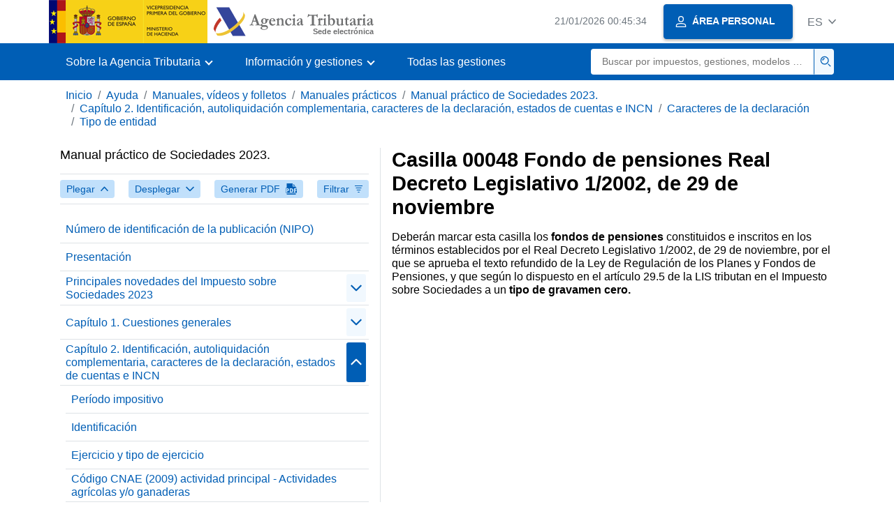

--- FILE ---
content_type: text/html;charset=UTF-8
request_url: https://sede.agenciatributaria.gob.es/Sede/eu_es/ayuda/manuales-videos-folletos/manuales-practicos/manual-sociedades-2023/capitulo-02-identificac-autoliq-compl-incn/caracteres-declaracion/tipo-entidad/casilla-00048-fondo-pensiones-real-2002.html
body_size: 3145
content:
<!DOCTYPE html>
<html lang="es">
<head>
<meta charset="utf-8">
    <meta name="site" content="Sede"/>
	<link href="/static_files/common/css/aeat.07.css" rel="stylesheet" type="text/css">
<meta title="AEATviewport" content="width=device-width, initial-scale=1.0" name="viewport">
<title>Agencia Tributaria: Casilla 00048 Fondo de pensiones Real Decreto Legislativo 1/2002, de 29 de noviembre</title><meta name="ObjectId" content="244b32e7f2f49810VgnVCM100000dc381e0aRCRD"/><meta name="keyword" content="Ayuda, Manuales, vídeos y folletos, Manuales prácticos"/>
 
    <meta name="detalle" content="manuales"/> 
</head>
<body>
	<div id="body" class="s_Sede p_estandar t_manuales">
		<header id="AEAT_header" class="header_aeat d-print-none d-app-none" >
    <!-- CABECERA -->
   	<!--googleoff: index-->
	<a class="focus-only" href="#acc-main">Saltar al contenido principal</a>
	<div class="header-sup_aeat w-100">
	  <div class="container">	  		
		<div class="row">
		<!-- CABECERA IZQUIERDA-->
	   	<div id="topIzquierda" class="pl-0"><nav class="header-contLogos_aeat"><a href="/Sede/eu_es/inicio.html" title="P&aacute;gina de inicio" class="header-logosPrincipales_aeat"><span class="logoGobierno Sede">Logotipo Gobierno de España</span><span class="logoAEAT logoSite logoSede ml-2 overflow-hidden">Logotipo Organismo</span></a></nav></div><!-- CABECERA IZQUIERDA FIN -->
</div>
	  </div>	
	</div>
	<!--googleon: index-->
	<!-- CABECERA FIN -->
    <!-- MENU -->
   	<!--googleoff: index--><div class="w-100 bg-primary p-1"><div class="container"><div class="row justify-content-between align-items-center"><button class="header-btnMovil_aeat text-white d-lg-none col-2 btn btn-link" type="button" id="menuPrincipal"><i class="aeat-ico fa-ico-menu ico-size-2 w-100" title="Abrir men&uacute; m&oacute;vil" aria-hidden="true" role="presentation"></i><span class="sr-only">Menú móvil</span></button><nav id="aeat_menuPrincipal" class="navbar-dark navbar navbar-expand-lg p-0 col-12 col-xl-8 col-lg-9 d-none d-lg-flex" aria-label="Menú principal"><!--clase para movil: header-navMovil_aeat--><ul class="navbar-nav"><li class="nav-item"><a href="#" class="py-3 px-4 nav-link dropdown-toggle invisible" role="button"><span>Aqui se cargarán las opciones del menú cuando estén disponibles</span></a></li></ul></nav></div></div></div><!--googleon: index-->
<!-- MENU FIN -->
</header><nav aria-label="Migas navegación" class="js-nav-principal d-print-none d-app-none">
	<ol class="breadcrumb container bg-transparent px-md-4 px-3">           
<li class="d-none d-md-block breadcrumb-item"><a data-aeat-id='b3552c121d27c610VgnVCM100000dc381e0aRCRD' href='/Sede/eu_es/inicio.html'>Inicio</a></li><li class="d-none d-md-block breadcrumb-item"><a data-aeat-id='0f1ed8601c4bd610VgnVCM100000dc381e0aRCRD' href='/Sede/eu_es/ayuda.html'>Ayuda</a></li><li class="d-none d-md-block breadcrumb-item"><a data-aeat-id='9fd958b46ecfd610VgnVCM100000dc381e0aRCRD' href='/Sede/eu_es/ayuda/manuales-videos-folletos.html'>Manuales, vídeos y folletos</a></li><li class="d-none d-md-block breadcrumb-item"><a data-aeat-id='6733e2521f8dd610VgnVCM100000dc381e0aRCRD' href='/Sede/eu_es/manuales-practicos.html'>Manuales prácticos</a></li><li class="d-none d-md-block breadcrumb-item"><a data-aeat-id='37d68a1ba7349810VgnVCM100000dc381e0aRCRD' href='/Sede/eu_es/Ayuda/23Manual/200.shtml'>Manual práctico de Sociedades 2023.</a></li><li class="d-none d-md-block breadcrumb-item"><a data-aeat-id='ba9a32e7f2f49810VgnVCM100000dc381e0aRCRD' href='/Sede/eu_es/ayuda/manuales-videos-folletos/manuales-practicos/manual-sociedades-2023/capitulo-02-identificac-autoliq-compl-incn.html'>Capítulo 2. Identificación, autoliquidación complementaria, caracteres de la declaración, estados de cuentas e INCN</a></li><li class="d-none d-md-block breadcrumb-item"><a data-aeat-id='95ba32e7f2f49810VgnVCM100000dc381e0aRCRD' href='/Sede/eu_es/ayuda/manuales-videos-folletos/manuales-practicos/manual-sociedades-2023/capitulo-02-identificac-autoliq-compl-incn/caracteres-declaracion.html'>Caracteres de la declaración</a></li><li class="breadcrumb-item breadcrumb-item__volver"><a data-aeat-id='caba32e7f2f49810VgnVCM100000dc381e0aRCRD' href='/Sede/eu_es/ayuda/manuales-videos-folletos/manuales-practicos/manual-sociedades-2023/capitulo-02-identificac-autoliq-compl-incn/caracteres-declaracion/tipo-entidad.html'><i class="aeat-ico fa-ico-chevron-left ico-size-mini mr-2 d-md-none" aria-hidden="true" role="presentation"></i>Tipo de entidad</a></li>
</ol>
</nav><div class="container container-text js-container container-print">
			<div class="row">

				<button class="d-lg-none btn btn-sm btn-secondary cursor-pointer pb-1 position-fixed left-0 bottom-0 z-index-1 m-3 shadow-sm d-print-none" data-toggle="modal" data-target="#indice-modal">
					<i class="aeat-ico fa-ico-indice-sm ico-size-1 mr-2" aria-hidden="true" role="presentation"></i>
		        	Índice
		      	</button>
<a id="manual-initial-page" href="/Sede/eu_es/Ayuda/23Manual/200.shtml" class="d-none">Manual práctico de Sociedades 2023.</a>
<div class="d-lg-block col-12 col-lg-5 border-lg-right js-aeat-modal-lg d-print-none" id="indice-modal">
</div>
<main class="col-12 col-lg-7 my-3 my-lg-0 col-print-12 print-m-0 print-p-0" id="acc-main">
					<h1 id="js-nombre-canal" class="font-weight-bold mb-3">Casilla 00048 Fondo de pensiones Real Decreto Legislativo 1/2002, de 29 de noviembre</h1><p>Deber&aacute;n marcar esta casilla los<strong> fondos de pensiones</strong> constituidos e inscritos en los t&eacute;rminos establecidos por el Real Decreto Legislativo 1/2002, de 29 de noviembre, por el que se aprueba el texto refundido de la Ley de Regulaci&oacute;n de los Planes y Fondos de Pensiones, y que seg&uacute;n lo dispuesto en el art&iacute;culo&nbsp;29.5&nbsp;de la LIS tributan en el Impuesto sobre Sociedades a un<strong> tipo de gravamen cero.</strong></p><!--MODAL IMPRESIÓN--><div class="modal fade js-no-imprimir" id="htmlToPdfModal" tabindex="-1" role="dialog" aria-labelledby="htmlToPdfModalTitle" aria-hidden="true"><div class="modal-dialog" role="document"><form class="modal-content"><div class="modal-header"><p class="modal-title d-flex align-items-center" id="htmlToPdfModalTitle"><i class="aeat-ico fa-ico-pdf ico-size-2 mr-2 text-primary" role="presentation" aria-hidden="true"></i>Generar PDF</p><button type="button" class="close cursor-pointer" data-dismiss="modal" aria-label="Close"><i class="aeat-ico fa-ico-cerrar-sm ico-size-2" role="presentation" aria-hidden="true"></i><span class="sr-only">Cerrar</span></button></div><div class="modal-body"><p>La generación del PDF puede tardar varios minutos dependiendo de la cantidad de información.</p><p>Seleccione la información que desee incluir en el PDF:</p><ul id='type-pdf-selector' class='list-unstyled pl-3 js-aeat-group-switch'><li class='mb-2'><div class='custom-control custom-switch'><input type='radio' class='custom-control-input' id='pdf-Apartado' value='Apartado' name="type-pdf-selector"><label class='custom-control-label' for='pdf-Apartado'>Página actual</label></div></li><li class='mb-2'><div class='custom-control custom-switch'><input type='radio' class='custom-control-input' id='pdf-SubApartados' value='SubApartados' name="type-pdf-selector"><label class='custom-control-label' for='pdf-SubApartados'>Apartado actual y subapartados</label></div></li><li class='mb-2'><div class='custom-control custom-switch'><input type='radio' class='custom-control-input' id='pdf-Todo' value='Todo' name="type-pdf-selector"><label class='custom-control-label' for='pdf-Todo'>Todo el documento</label></div></li></ul><p>Puede cancelar la generación del PDF en cualquier momento.</p></div><div class='modal-footer'><button type='button' class='btn btn-secondary' data-dismiss='modal'>Cancelar</button><button id='btn-continue-to-pdf' type='button' class='btn btn-primary' disabled>Continuar</button></div></form></div></div><!-- FIN MODAL IMPRESIÓN --></main>
</div>
   		</div> 
  		<!--googleoff: index-->
  		<footer class="bg-primary d-print-none d-app-none d-inline-block w-100" >
<noscript><div class="container py-3"><div class="row"><a class="text-white"   href="https://sede.agenciatributaria.gob.es/Sede/eu_es/condiciones-uso-sede-electronica/accesibilidad/declaracion-accesibilidad.html">Accesibilidad</a></div></div></noscript><div id="js-pie-fecha-social" class="container pb-3"><div class="row"><div id="last-update" class="col mb-2"><p class="small text-center text-white mb-0">Página actualizada: <time datetime="2024-05-30">30/mayo/2024</time></p></div></div></div></footer><!--googleon: index--> 
	</div>
	<div class="d-none">
   <span class="js-responsive d-xs-block"></span>
   <span class="js-responsive d-sm-block"></span>
   <span class="js-responsive d-md-block"></span>
   <span class="js-responsive d-lg-block"></span>
   <span class="js-responsive d-xl-block"></span>
   <span class="js-responsive d-xxl-block"></span>
   <span class="js-responsive d-xxxl-block"></span>
 </div>
<link href="/static_files/common/css/aeat.07.print.css" rel="stylesheet" type="text/css">
<script type="text/javascript" src="/static_files/eu_es/common/script/aeat.07.js"></script>
</body>
</html>


--- FILE ---
content_type: text/html
request_url: https://sede.agenciatributaria.gob.es/Sede/inicio.html
body_size: 65940
content:
<!DOCTYPE html>
<html lang="es">
<head>        
	<meta charset="utf-8">
    <meta name="site" content="Sede"/>
	<link href="/static_files/common/css/aeat.07.css" rel="stylesheet" type="text/css">
<meta title="AEATviewport" content="width=device-width, initial-scale=1.0" name="viewport">
<title>Agencia Tributaria: Inicio</title><meta name="ObjectId" content="b3552c121d27c610VgnVCM100000dc381e0aRCRD"/>
</head>
<body>
  <div id="body" data-template-id="869380e532dbc610VgnVCM100000dc381e0aRCRD" class="s_Sede p_estandar t_home">
<aside id="js-banner-movil-app" class="bg-light-blue px-3 py-3 d-none d-app-none d-android-block d-ios-block">
		<div class="row pr-3">
			<div class="d-flex flex-content-between flex-row-reverse">
				<div class=" align-items-center d-flex">
					<span class="text-primary">
						<i class="aeat-ico fa-ico-aeat ico-size-4 mr-1" role="presentation" aria-hidden="true"></i>
					</span>
					<div class="ml-2 d-flex flex-column position-relative">
					    <a class="stretched-link font-weight-bold mb-2 text-decoration-none" href="https://aeatapplication.page.link/open">Descargar la APP Agencia Tributaria</a>
					    <span class="small">Podrás realizar tus gestiones cómodamente desde tu dispositivo y recibir tus avisos</span>
					</div>
				</div>
				<button id="js-btn-banner-movil-app" class="btn btn-light-blue text-reset align-items-center d-flex">
					<i class="aeat-ico fa-ico-cerrar-sm ico-size-2 mr-1" role="img" title="Cerrar mensaje descarga APP Agencia Tributaria"></i>
				</button>
			</div>
		</div>
	</aside>  
    


<header id="AEAT_header" class="header_aeat d-print-none d-app-none" >
    <!-- CABECERA -->
   	<!--googleoff: index-->
	<a class="focus-only" href="#acc-main">Saltar al contenido principal</a>
	<div class="header-sup_aeat w-100">
	  <div class="container">	  		
		<div class="row">
		<!-- CABECERA IZQUIERDA-->
	   	<div id="topIzquierda" class="pl-0"><nav class="header-contLogos_aeat"><a href="/Sede/inicio.html" title="Página de inicio" class="header-logosPrincipales_aeat"><span class="logoGobierno Sede">Logotipo del Gobierno de España</span><span class="logoAEAT logoSite logoSede ml-2 overflow-hidden">Logotipo Organismo</span></a></nav></div><!-- CABECERA IZQUIERDA FIN -->
<!-- CABECERA DERECHA-->
	   	<div id="topDerecha" class="col d-flex align-items-center justify-content-end pr-0"><a href="/Sede/Calendario_fecha_y_hora_oficial.html" class="mr-2 mr-sm-4 text-secondary small"><span class="js-reloj-movil d-xs-none" data-toggle="tooltip" data-placement="bottom" title="" data-original-title=""><i class="aeat-ico fa-ico-reloj-sm ico-size-2 pointer-events-none" role="presentation"></i></span><span class="js-reloj d-none d-xs-inline"></span><span class="sr-only">Calendario, fecha y hora oficial</span></a> <!-- area_personal_canal.jsp --><div id="link-personal" class="aeat--user"><a class="cursor-pointer btn btn-primary mr-1 mr-sm-2 px-3 shadow-sm d-flex align-items-center" data-original-title="ÁREA PERSONAL" href="/Sede/mi-area-personal.html"><i class="aeat-ico fa-ico-usuario-sm ico-size-1 mr-2" aria-hidden="true" role="presentation"></i><span class="aeat--username d-none d-lg-inline small font-weight-bold pr-2 py-1">ÁREA PERSONAL</span></a></div><div id="dropdown-personal" class="dropdown aeat--user d-none"><button class="cursor-pointer btn btn-primary mr-1 mr-sm-2 px-3 shadow-sm d-flex align-items-center" type="button" id="dropdownUsuario" data-toggle="dropdown" aria-haspopup="true" aria-expanded="false" ><i class="aeat-ico fa-ico-usuario-sm ico-size-1 mr-2" aria-hidden="true" role="presentation"></i><span id="user-name" class="aeat--username d-none d-lg-inline small font-weight-bold pr-2 py-1">Área personal</span><span id="alert-notification" class="badge bg-light-blue text-primary mx-2 p-1 d-none" data-toggle="tooltip" title=""><i class="aeat-ico fa-ico-bell-sm ico-size-mini d-none d-xs-block " aria-hidden="true" role="presentation"></i></span><i class="aeat-ico fa-ico-chevron-down ico-size-mini" aria-hidden="true" role="presentation"></i></button><div class="dropdown-menu dropdown-menu-right" aria-label="Área personal"><span class="aeat--username dropdown-item d-none small font-weight-bold pointer-events-none"></span><div class="dropdown-divider d-none"></div><ul class="list-unstyled mb-0"><li><a class="dropdown-item" href="/Sede/mi-area-personal.html" data-href="/Sede/mi-area-personal.html" data-original-title="Área personal"><i class="aeat-ico fa-ico-usuario-sm ico-size-1 mr-2" aria-hidden="true" role="presentation"></i>Área personal</a></li><li><a target="_self" class="dropdown-item d-none" id="alert-link" href="/" title="" data-toggle="tooltip" data-original-title="Mis alertas"><i class="aeat-ico fa-ico-bell-sm ico-size-1 mr-2" aria-hidden="true" role="presentation"></i>Mis alertas<span class="badge bg-light-blue text-primary ml-1" data-toggle="tooltip" title="" data-original-title=""></span></a></li><li><a target="_self" class="dropdown-item d-none" id="ultimas-conexiones-link" data-href="#" href="#"title="Mis últimos accesos"title="" data-toggle="tooltip" data-original-title="Mis últimos accesos"><i class="aeat-ico fa-ico-candado-sm ico-size-1 mr-2" aria-hidden="true" role="presentation"></i>Mis últimos accesos<i class="aeat-ico fa-ico-ventana-nueva-sm ico-size-1 ml-1" role="img" title="Se abre en ventana nueva"></i></a></li></ul><div class="dropdown-divider d-none"></div><a id="btn-desconectar" class="dropdown-item d-none" href="/Sede/Desconectar.html"><i class="aeat-ico fa-ico-desconectar-sm text-danger mr-2 ico-size-1" aria-hidden="true" role="presentation"></i>Desconectarse</a></div></div> <!-- FIN area_personal_canal.jsp --><div id="idioma" class="dropdown"><button class="btn btn-link text-secondary d-flex align-items-center cursor-pointer" type="button" role="button" id="dropdownIdiomas" data-toggle="dropdown" aria-haspopup="true" aria-expanded="false"><span class="js-idioma-actual" data-toggle="tooltip" title="Idioma actual">ES</span><i class="aeat-ico fa-ico-chevron-down ico-size-mini ml-2" aria-hidden="true" role="presentation"></i></button><ul id="dropdown-idioma" class="dropdown-menu dropdown-menu-right" role="combobox" aria-labelledby="dropdownIdiomas"><!--AEATP1NOTRAD--><li><a class="dropdown-item " title="Català" data-lang="CA" lang="ca" hreflang="ca" aria-disabled="false" tabindex="0" aria-selected="false" href="/Sede/ca_es/inicio.html">Català</a></li><li><a class="dropdown-item " title="Galego" data-lang="GL" lang="gl" hreflang="gl" aria-disabled="false" tabindex="0" aria-selected="false" href="/Sede/gl_es/inicio.html">Galego</a></li><li><a class="dropdown-item " title="Valencià" data-lang="VA" lang="ca-valencia" hreflang="ca-valencia" aria-disabled="false" tabindex="0" aria-selected="false" href="/Sede/va_es/inicio.html">Valencià</a></li><li><a class="dropdown-item " title="Euskara" data-lang="EU" lang="eu" hreflang="eu" aria-disabled="false" tabindex="0" aria-selected="false" href="/Sede/eu_es/inicio.html">Euskara</a></li><li><a class="dropdown-item " title="English" data-lang="EN" lang="en" hreflang="en" aria-disabled="false" tabindex="0" aria-selected="false" href="/Sede/en_gb/inicio.html">English</a></li><li><a class="dropdown-item active" title="Castellano" data-lang="ES" lang="es" hreflang="es" aria-disabled="false" tabindex="0" aria-selected="false" href="/Sede/inicio.html">Castellano</a></li><!--/AEATP1NOTRAD--></ul></div></div><!-- CABECERA DERECHA-->
</div>
	  </div>	
	</div>
	<!--googleon: index-->
	<!-- CABECERA FIN -->
    <!-- MENU -->
   	<div class="w-100 bg-primary"><div class="container"><div class="row justify-content-between align-items-center"><button class="header-btnMovil_aeat text-white d-lg-none col-2 btn btn-link" type="button" id="menuPrincipal"><i class="aeat-ico fa-ico-menu ico-size-2 w-100" title="Abrir menú móvil" aria-hidden="true" role="presentation"></i><span class="sr-only">Menú móvil</span></button><nav id="aeat_menuPrincipal" class="navbar-dark navbar navbar-expand-lg p-0 col-12 col-xl-8 col-lg-9 d-none d-lg-flex" aria-label="Menú móvil"><!--clase para movil: header-navMovil_aeat--><ul class="navbar-nav"><li class="nav-item dropdown"><a href="#" class="py-3 px-4 nav-link dropdown-toggle" id="menuNav_49262c121d27c610VgnVCM100000dc381e0aRCRD" role="button" data-toggle="dropdown" aria-haspopup="true" aria-expanded="false"><span>Sobre la Agencia Tributaria</span></a><div class="dropdown-menu rounded-0 m-0 p-0 min-vw-60" aria-label="Menú de navegacion de Sobre la Agencia Tributaria"><ul class="d-flex row m-0 list-unstyled"><li class="col-12 col-lg-4 col-xxl-3 p-0"><a href="/Sede/informacion-institucional.html" class="d-flex align-items-center dropdown-item px-3 py-4 h-100"><i class="aeat-ico fa-ico-informacion-insti-sm align-middle mr-3 ico-size-3" aria-hidden="true" role="presentation"></i><span class="d-inline-flex align-middle white-space-normal dropdown-item-iconTxt">Información institucional</span></a></li><li class="col-12 col-lg-4 col-xxl-3 p-0"><a href="/Sede/contacta-nosotros.html" class="d-flex align-items-center dropdown-item px-3 py-4 h-100"><i class="aeat-ico fa-ico-contacto-sm align-middle mr-3 ico-size-3" aria-hidden="true" role="presentation"></i><span class="d-inline-flex align-middle white-space-normal dropdown-item-iconTxt">Contacta con nosotros</span></a></li><li class="col-12 col-lg-4 col-xxl-3 p-0"><a href="/Sede/gobierno-abierto.html" class="d-flex align-items-center dropdown-item px-3 py-4 h-100"><i class="aeat-ico fa-ico-gobierno-sm align-middle mr-3 ico-size-3" aria-hidden="true" role="presentation"></i><span class="d-inline-flex align-middle white-space-normal dropdown-item-iconTxt">Gobierno abierto</span></a></li><li class="col-12 col-lg-4 col-xxl-3 p-0"><a href="/Sede/planificacion.html" class="d-flex align-items-center dropdown-item px-3 py-4 h-100"><i class="aeat-ico fa-ico-calendario-sm align-middle mr-3 ico-size-3" aria-hidden="true" role="presentation"></i><span class="d-inline-flex align-middle white-space-normal dropdown-item-iconTxt">Planificación</span></a></li><li class="col-12 col-lg-4 col-xxl-3 p-0"><a href="/Sede/notas-prensa.html" class="d-flex align-items-center dropdown-item px-3 py-4 h-100"><i class="aeat-ico fa-ico-prensa-sm align-middle mr-3 ico-size-3" aria-hidden="true" role="presentation"></i><span class="d-inline-flex align-middle white-space-normal dropdown-item-iconTxt">Notas de prensa</span></a></li><li class="col-12 col-lg-4 col-xxl-3 p-0"><a href="/Sede/trabajar-agencia-tributaria.html" class="d-flex align-items-center dropdown-item px-3 py-4 h-100"><i class="aeat-ico fa-ico-familia-sm align-middle mr-3 ico-size-3" aria-hidden="true" role="presentation"></i><span class="d-inline-flex align-middle white-space-normal dropdown-item-iconTxt">Trabajar en la Agencia Tributaria</span></a></li><li class="col-12 col-lg-4 col-xxl-3 p-0"><a href="/Sede/normativa-criterios-interpretativos.html" class="d-flex align-items-center dropdown-item px-3 py-4 h-100"><i class="aeat-ico fa-ico-libros-sm align-middle mr-3 ico-size-3" aria-hidden="true" role="presentation"></i><span class="d-inline-flex align-middle white-space-normal dropdown-item-iconTxt">Normativa y criterios interpretativos</span></a></li><li class="col-12 col-lg-4 col-xxl-3 p-0"><a href="/Sede/estadisticas.html" class="d-flex align-items-center dropdown-item px-3 py-4 h-100"><i class="aeat-ico fa-ico-estadisticas-sm align-middle mr-3 ico-size-3" aria-hidden="true" role="presentation"></i><span class="d-inline-flex align-middle white-space-normal dropdown-item-iconTxt">Estadísticas</span></a></li><li class="col-12 col-lg-4 col-xxl-3 p-0"><a href="/Sede/educacion-civico-tributaria.html" class="d-flex align-items-center dropdown-item px-3 py-4 h-100"><i class="aeat-ico fa-ico-pizarra-sm align-middle mr-3 ico-size-3" aria-hidden="true" role="presentation"></i><span class="d-inline-flex align-middle white-space-normal dropdown-item-iconTxt">Educación cívico-tributaria</span></a></li><li class="col-12 col-lg-4 col-xxl-3 p-0"><a href="/Sede/perfil-contratante.html" class="d-flex align-items-center dropdown-item px-3 py-4 h-100"><i class="aeat-ico fa-ico-colaborar-sm align-middle mr-3 ico-size-3" aria-hidden="true" role="presentation"></i><span class="d-inline-flex align-middle white-space-normal dropdown-item-iconTxt">Perfil del contratante</span></a></li><li class="col-12 col-lg-4 col-xxl-3 p-0"><a href="/Sede/enlaces-interes.html" class="d-flex align-items-center dropdown-item px-3 py-4 h-100"><i class="aeat-ico fa-ico-direccion-sm align-middle mr-3 ico-size-3" aria-hidden="true" role="presentation"></i><span class="d-inline-flex align-middle white-space-normal dropdown-item-iconTxt">Enlaces de interés</span></a></li><li class="col-12 col-lg-4 col-xxl-3 p-0"><a href="/Sede/condiciones-uso-sede-electronica.html" class="d-flex align-items-center dropdown-item px-3 py-4 h-100"><i class="aeat-ico fa-ico-terminos-sm align-middle mr-3 ico-size-3" aria-hidden="true" role="presentation"></i><span class="d-inline-flex align-middle white-space-normal dropdown-item-iconTxt">Condiciones de uso sede electrónica</span></a></li><li class="col-12 col-lg-4 col-xxl-3 p-0"><a href="/Sede/compromiso-etico-agencia-tributaria.html" class="d-flex align-items-center dropdown-item px-3 py-4 h-100"><i class="aeat-ico fa-ico-balanza-sm align-middle mr-3 ico-size-3" aria-hidden="true" role="presentation"></i><span class="d-inline-flex align-middle white-space-normal dropdown-item-iconTxt">Compromiso ético de la Agencia Tributaria</span></a></li></ul></div></li><li class="nav-item dropdown"><a href="#" class="py-3 px-4 nav-link dropdown-toggle" id="menuNav_86162c121d27c610VgnVCM100000dc381e0aRCRD" role="button" data-toggle="dropdown" aria-haspopup="true" aria-expanded="false"><span>Información y gestiones</span></a><div class="dropdown-menu rounded-0 m-0 p-0 min-vw-60" aria-label="Menú de navegacion de Información y gestiones"><ul class="d-flex row m-0 list-unstyled"><li class="col-12 col-lg-4 col-xxl-3 p-0"><a href="/Sede/irpf.html" class="d-flex align-items-center dropdown-item px-3 py-4 h-100"><i class="aeat-ico fa-ico-impuesto-irpf-sm align-middle mr-3 ico-size-3" aria-hidden="true" role="presentation"></i><span class="d-inline-flex align-middle white-space-normal dropdown-item-iconTxt">IRPF</span></a></li><li class="col-12 col-lg-4 col-xxl-3 p-0"><a href="/Sede/iva.html" class="d-flex align-items-center dropdown-item px-3 py-4 h-100"><i class="aeat-ico fa-ico-impuesto-iva-sm align-middle mr-3 ico-size-3" aria-hidden="true" role="presentation"></i><span class="d-inline-flex align-middle white-space-normal dropdown-item-iconTxt">IVA</span></a></li><li class="col-12 col-lg-4 col-xxl-3 p-0"><a href="/Sede/impuesto-sobre-sociedades.html" class="d-flex align-items-center dropdown-item px-3 py-4 h-100"><i class="aeat-ico fa-ico-impuesto-sociedades-sm align-middle mr-3 ico-size-3" aria-hidden="true" role="presentation"></i><span class="d-inline-flex align-middle white-space-normal dropdown-item-iconTxt">Impuesto sobre Sociedades</span></a></li><li class="col-12 col-lg-4 col-xxl-3 p-0"><a href="/Sede/impuestos-especiales-medioambientales.html" class="d-flex align-items-center dropdown-item px-3 py-4 h-100"><i class="aeat-ico fa-ico-impuesto-sm align-middle mr-3 ico-size-3" aria-hidden="true" role="presentation"></i><span class="d-inline-flex align-middle white-space-normal dropdown-item-iconTxt">Impuestos Especiales y Medioambientales</span></a></li><li class="col-12 col-lg-4 col-xxl-3 p-0"><a href="/Sede/declaraciones-informativas-otros-impuestos-tasas.html" class="d-flex align-items-center dropdown-item px-3 py-4 h-100"><i class="aeat-ico fa-ico-impuesto-sm align-middle mr-3 ico-size-3" aria-hidden="true" role="presentation"></i><span class="d-inline-flex align-middle white-space-normal dropdown-item-iconTxt">Declaraciones informativas. IAE. Otros impuestos, tasas y otras prestaciones patrimoniales</span></a></li><li class="col-12 col-lg-4 col-xxl-3 p-0"><a href="/Sede/aduanas_.html" class="d-flex align-items-center dropdown-item px-3 py-4 h-100"><i class="aeat-ico fa-ico-barco-sm align-middle mr-3 ico-size-3" aria-hidden="true" role="presentation"></i><span class="d-inline-flex align-middle white-space-normal dropdown-item-iconTxt">Aduanas</span></a></li><li class="col-12 col-lg-4 col-xxl-3 p-0"><a href="/Sede/empresarios-individuales-profesionales.html" class="d-flex align-items-center dropdown-item px-3 py-4 h-100"><i class="aeat-ico fa-ico-maletin-sm align-middle mr-3 ico-size-3" aria-hidden="true" role="presentation"></i><span class="d-inline-flex align-middle white-space-normal dropdown-item-iconTxt">Empresarios individuales y profesionales</span></a></li><li class="col-12 col-lg-4 col-xxl-3 p-0"><a href="/Sede/empresas.html" class="d-flex align-items-center dropdown-item px-3 py-4 h-100"><i class="aeat-ico fa-ico-edificio-sm align-middle mr-3 ico-size-3" aria-hidden="true" role="presentation"></i><span class="d-inline-flex align-middle white-space-normal dropdown-item-iconTxt">Empresas</span></a></li><li class="col-12 col-lg-4 col-xxl-3 p-0"><a href="/Sede/familia.html" class="d-flex align-items-center dropdown-item px-3 py-4 h-100"><i class="aeat-ico fa-ico-familia-sm align-middle mr-3 ico-size-3" aria-hidden="true" role="presentation"></i><span class="d-inline-flex align-middle white-space-normal dropdown-item-iconTxt">Ciudadanos, familias y personas con discapacidad</span></a></li><li class="col-12 col-lg-4 col-xxl-3 p-0"><a href="/Sede/vehiculos-embarcaciones.html" class="d-flex align-items-center dropdown-item px-3 py-4 h-100"><i class="aeat-ico fa-ico-furgoneta-sm align-middle mr-3 ico-size-3" aria-hidden="true" role="presentation"></i><span class="d-inline-flex align-middle white-space-normal dropdown-item-iconTxt">Vehículos y embarcaciones</span></a></li><li class="col-12 col-lg-4 col-xxl-3 p-0"><a href="/Sede/vivienda-otros-inmuebles.html" class="d-flex align-items-center dropdown-item px-3 py-4 h-100"><i class="aeat-ico fa-ico-casa-sm align-middle mr-3 ico-size-3" aria-hidden="true" role="presentation"></i><span class="d-inline-flex align-middle white-space-normal dropdown-item-iconTxt">Vivienda y otros inmuebles</span></a></li><li class="col-12 col-lg-4 col-xxl-3 p-0"><a href="/Sede/viajeros-trabajadores-desplazados-fronterizos.html" class="d-flex align-items-center dropdown-item px-3 py-4 h-100"><i class="aeat-ico fa-ico-maleta-sm align-middle mr-3 ico-size-3" aria-hidden="true" role="presentation"></i><span class="d-inline-flex align-middle white-space-normal dropdown-item-iconTxt">Viajeros, trabajadores desplazados y fronterizos</span></a></li><li class="col-12 col-lg-4 col-xxl-3 p-0"><a href="/Sede/no-residentes.html" class="d-flex align-items-center dropdown-item px-3 py-4 h-100"><i class="aeat-ico fa-ico-direccion-sm align-middle mr-3 ico-size-3" aria-hidden="true" role="presentation"></i><span class="d-inline-flex align-middle white-space-normal dropdown-item-iconTxt">No residentes</span></a></li><li class="col-12 col-lg-4 col-xxl-3 p-0"><a href="/Sede/censos-nif-domicilio-fiscal.html" class="d-flex align-items-center dropdown-item px-3 py-4 h-100"><i class="aeat-ico fa-ico-nif-sm align-middle mr-3 ico-size-3" aria-hidden="true" role="presentation"></i><span class="d-inline-flex align-middle white-space-normal dropdown-item-iconTxt">Censos, NIF y domicilio fiscal</span></a></li><li class="col-12 col-lg-4 col-xxl-3 p-0"><a href="/Sede/deudas-apremios-embargos-subastas.html" class="d-flex align-items-center dropdown-item px-3 py-4 h-100"><i class="aeat-ico fa-ico-dinero-sm align-middle mr-3 ico-size-3" aria-hidden="true" role="presentation"></i><span class="d-inline-flex align-middle white-space-normal dropdown-item-iconTxt">Deudas, apremios, embargos, subastas, y concursos</span></a></li><li class="col-12 col-lg-4 col-xxl-3 p-0"><a href="/Sede/colaborar-agencia-tributaria.html" class="d-flex align-items-center dropdown-item px-3 py-4 h-100"><i class="aeat-ico fa-ico-calculadora-sm align-middle mr-3 ico-size-3" aria-hidden="true" role="presentation"></i><span class="d-inline-flex align-middle white-space-normal dropdown-item-iconTxt">Colaborar con la Agencia Tributaria</span></a></li></ul></div></li><li class="nav-item"><a href="/Sede/todas-gestiones.html" class="py-3 px-4 nav-link">Todas las gestiones</a></li></ul></nav> <!-- descripcion: Buscar por impuestos, gestiones, modelos o en Información y gestiones --> <!-- buscador_canal.jsp --><form id="form-buscador-menu" role="search" class="col my-2" method="GET" action="/Sede/search.html"><div class="input-group justify-content-end"><input id="input-buscador-menu" type="search" placeholder="Buscar por impuestos, gestiones, modelos o en Información y gestiones" aria-label="Buscar" name="q" class="border-0 pl-3 text-truncate p-0 col small rounded-left" required><div class="input-group-append p-0 col-xl-1 col-2 border-left-primary"><button id="btn-buscador-menu" class="btn p-2 w-100 cursor-pointer border-left-primary bg-light-blue" type="submit"><i class="aeat-ico fa-ico-buscar-sm text-primary" title="Buscar" aria-hidden="true" role="presentation"></i><span class="sr-only">Buscar</span></button></div></div></form> <!-- FIN buscador_canal.jsp --></div></div></div>
<!-- MENU FIN -->
</header><main class="js-container" id="acc-main">
<!--SLIDER INICIO-->
   		<section class="mb-3 aeat-carousel"><div class="aeat-carousel--container bg-print-white"><div class="container pt-5 pb-5 d-flex justify-content-center align-items-center d-print-block position-print-relative container-print flex-column flex-lg-row"><div class="col-12 col-lg-6 col-xl-5 text-white d-print-block col-print-12 text-print-body"><h1 class="font-weight-bold display-4 d-none d-lg-block">Infórmate y realiza tus gestiones con la Agencia Tributaria</h1><p class="d-none d-lg-block">Fácilmente, con seguridad y sin desplazarte</p><p class="text-center text-lg-left"><span class="h3">¿Conoces nuestra <em>APP-AEAT</em>?</span> Descárgala<a class="d-inline-block m-2" title="Instalar o acceder a la App Agencia Tributaria, se abre en ventana nueva" target="_blank" href="https://sede.agenciatributaria.gob.es/appaeat/open"><img src="/static_files/Sede/llamadas_externas/App/QR/QRappAEAT.png" alt="Código QR" width="80px" height="80px"></a></p></div><div class="rounded-sm shadow-sm col-12 col-sm-10 col-md-8 col-lg-6 col-xxl-5 col-xxxl-4 offset-xl-1 p-0 aeat-carousel--carousel js-carousel-not-circular d-print-none"><div id="slide-mini" class="h-100 carousel slide" data-interval="false" data-wrap="false"><a class="carousel-control-prev ml-1" href="#slide-mini" role="button" data-slide="prev"><span aria-hidden="true"><i class="aeat-ico fa-ico-chevron-left ico-size-2" aria-hidden="true" role="presentation" title="Anterior"></i></span><span class="sr-only">Anterior</span></a><ol class="carousel-indicators mb-2"><li data-target="#slide-mini" data-slide-to="0" class="active"></li><li data-target="#slide-mini" data-slide-to="1"></li><li data-target="#slide-mini" data-slide-to="2"></li><li data-target="#slide-mini" data-slide-to="3"></li><li data-target="#slide-mini" data-slide-to="4"></li></ol><div class="carousel-inner"><div class="pt-5 pb-6 px-xl-7 px-6 carousel-item active control-slide-4964b72e8f37b910"><span class="h3 mb-3 d-block text-primary font-weight-bold">Declaraciones informativas 2025</span><p>Información y gestiones disponibles</p><nav class="nav w-100 justify-content-center"><a href="/Sede/declaraciones-informativas/campana-declaraciones-informativas.html" class="btn btn-primary shadow-sm">Accede a la campaña</a></nav></div><div class="pt-5 pb-6 px-xl-7 px-6 carousel-item control-slide-9a2438e25c28c710"><span class="h3 mb-3 d-block text-primary font-weight-bold">Calendario del contribuyente</span><p>Cuándo tienes que presentar tus declaraciones tributarias</p><nav class="nav w-100 justify-content-center"><a href="/Sede/calendario-contribuyente.html" class="btn btn-primary shadow-sm">Accede a la información</a></nav></div><div class="pt-5 pb-6 px-xl-7 px-6 carousel-item control-slide-4c6fa1f32a603910"><span class="h3 mb-3 d-block text-primary font-weight-bold">Medidas fiscales urgentes por daños DANA</span><p>Información disponible</p><nav class="nav w-100 justify-content-center"><a href="/Sede/ciudadanos-familias-personas-discapacidad/medidas-fiscales-urgentes-danos-dana-2024.html" class="btn btn-primary shadow-sm">Accede a la Información</a></nav></div><div class="pt-5 pb-6 px-xl-7 px-6 carousel-item control-slide-f9bdf19f7565e810"><span class="h3 mb-3 d-block text-primary font-weight-bold">Campaña de Renta 2024</span><p>Información y gestiones disponibles</p><nav class="nav w-100 justify-content-center"><a href="/Sede/Renta.html" class="btn btn-primary shadow-sm">Accede a la campaña</a></nav></div><div class="pt-5 pb-6 px-xl-7 px-6 carousel-item control-slide-c3eece5cf48ad810"><span class="h3 mb-3 d-block text-primary font-weight-bold">Mutualistas: solicitudes de devolución</span><p>Información para solicitar tu devolución</p><nav class="nav w-100 justify-content-center"><a href="/Sede/irpf/mutualistas-solicitudes-devolucion.html" class="btn btn-primary shadow-sm">Accede a la información</a></nav></div></div><a class="carousel-control-next mr-1" href="#slide-mini" role="button" data-slide="next"><span aria-hidden="true"><i class="aeat-ico fa-ico-chevron-right ico-size-2" aria-hidden="true" role="presentation" title="Siguiente"></i></span><span class="sr-only">Siguiente</span></a></div></div></div><img src="/static_files/Sede/Home/carrusel/carrusel.jpg" role="presentation" class="w-100 h-100 object-fit-cover z-index-n position-absolute top-0 left-0 d-print-none" ></div></section>
<!--SLIDER FIN-->
<!-- DESTACADOS INICIO -->
   		<section class="mt-3 mb-4 position-relative"><div class="container container-print"><h2 class="mb-3 h1 font-weight-bold sr-only">Destacados</h2><div class="row js-content-destacados"><div class="col-12 col-md-6 mb-3 col-lg-4 js-destacado col-print-12"><div class="card h-100 w-100 break-inside-avoid card-hover shadow-sm shadow-print-none border-print-0"><div class="card-body print-p-0 print-pb-3"><div class="card-title d-flex"><i class="aeat-ico fa-ico-lapiz-sm ico-size-5 mr-4 text-primary card-hover-svg" role="presentation" aria-hidden="true"></i><h3 class="text-primary h3 mb-0"><a href="/Sede/presentacion-declaraciones-calendario-contribuyente.html" title="Presentación de declaraciones, calendario del contribuyente" class="stretched-link text-primary text-decoration-none card-hover-link text-break">Presentación de declaraciones, calendario del contribuyente</a></h3></div><p class="card-text">Accede a todas las declaraciones, modelos y formularios, y a sus plazos de presentación</p></div></div></div><div class="col-12 col-md-6 mb-3 col-lg-4 js-destacado col-print-12"><div class="card h-100 w-100 break-inside-avoid card-hover shadow-sm shadow-print-none border-print-0"><div class="card-body print-p-0 print-pb-3"><div class="card-title d-flex"><i class="aeat-ico fa-ico-presentar-sm ico-size-5 mr-4 text-primary card-hover-svg" role="presentation" aria-hidden="true"></i><h3 class="text-primary h3 mb-0"><a href="/Sede/registro.html" title="Registro electrónico" class="stretched-link text-primary text-decoration-none card-hover-link text-break">Registro electrónico</a></h3></div><p class="card-text">Presenta documentación, realiza alegaciones y contesta a los requerimientos si has recibido una comunicación de la Agencia Tributaria</p></div></div></div><div class="col-12 col-md-6 mb-3 col-lg-4 js-destacado col-print-12"><div class="card h-100 w-100 break-inside-avoid card-hover shadow-sm shadow-print-none border-print-0"><div class="card-body print-p-0 print-pb-3"><div class="card-title d-flex"><i class="aeat-ico fa-ico-cita-previa-sm ico-size-5 mr-4 text-primary card-hover-svg" role="presentation" aria-hidden="true"></i><h3 class="text-primary h3 mb-0"><a href="/Sede/procedimientoini/GC29.shtml" title="Asistencia y Cita" target="_self" class="stretched-link text-primary text-decoration-none card-hover-link text-break">Asistencia y Cita</a></h3></div><p class="card-text">Conoce los servicios de asistencia que presta la Agencia Tributaria por los distintos canales y solicita cita</p></div></div></div><div class="col-12 col-md-6 mb-3 col-lg-4 js-destacado col-print-12"><div class="card h-100 w-100 break-inside-avoid card-hover shadow-sm shadow-print-none border-print-0"><div class="card-body print-p-0 print-pb-3"><div class="card-title d-flex"><i class="aeat-ico fa-ico-euro-sm ico-size-5 mr-4 text-primary card-hover-svg" role="presentation" aria-hidden="true"></i><h3 class="text-primary h3 mb-0"><a href="/Sede/deudas-apremios-embargos-subastas/pagar-aplazar-consultar.html" title="Pagar, aplazar y consultar" target="_self" class="stretched-link text-primary text-decoration-none card-hover-link text-break">Pagar, aplazar y consultar</a></h3></div><p class="card-text">Realiza el pago de impuestos y deudas</p></div></div></div><div class="col-12 col-md-6 mb-3 col-lg-4 js-destacado col-print-12"><div class="card h-100 w-100 break-inside-avoid card-hover shadow-sm shadow-print-none border-print-0"><div class="card-body print-p-0 print-pb-3"><div class="card-title d-flex"><i class="aeat-ico fa-ico-notificacion-sm ico-size-5 mr-4 text-primary card-hover-svg" role="presentation" aria-hidden="true"></i><h3 class="text-primary h3 mb-0"><a href="/Sede/notificaciones-cotejo-documentos.html" title="Notificaciones y cotejo de documentos" class="stretched-link text-primary text-decoration-none card-hover-link text-break">Notificaciones y cotejo de documentos</a></h3></div><p class="card-text">Consulta las notificaciones enviadas por la Agencia Tributaria y comprueba su autenticidad</p></div></div></div><div class="col-12 col-md-6 mb-3 col-lg-4 js-destacado col-print-12"><div class="card h-100 w-100 break-inside-avoid card-hover shadow-sm shadow-print-none border-print-0"><div class="card-body print-p-0 print-pb-3"><div class="card-title d-flex"><i class="aeat-ico fa-ico-huella-sm ico-size-5 mr-4 text-primary card-hover-svg" role="presentation" aria-hidden="true"></i><h3 class="text-primary h3 mb-0"><a href="/Sede/identificacion-digital.html" title="Identificación electrónica" target="_self" class="stretched-link text-primary text-decoration-none card-hover-link text-break">Identificación electrónica</a></h3></div><p class="card-text">Conoce las formas de acceso para realizar tr&aacute;mites electr&oacute;nicos: Cl@ve, n&uacute;mero de referencia, certificado, DNI electr&oacute;nico, etc.</p></div></div></div></div></div></section>
<!-- DESTACADOS FIN -->
<!-- TEMAS INICIO -->
   		<section class="mt-3 mb-4 position-relative overflow-hidden"><div class="position-absolute mt-8 z-index-n h-100 w-100 d-inline-block d-print-none bg-light"></div><div class="container container-print"><h2 class="mb-3 h1 font-weight-bold">Información y gestiones</h2><div class="rounded-sm rounded-0-xl mb-3"><div class="row mb-xl-3 m-0 shadow-sm rounded-sm-xl shadow-print-none"><div class="p-0 col-12 col-xl-3 col-print-12"><div class="card h-100 w-100 break-inside-avoid card-hover rounded-0 border-xl-right-0 border-print-0 border-bottom-0 border-xl-bottom border-print-0 rounded-left-xl"><div class="card-body print-p-0 print-pb-3"><div class="card-title d-flex"><i class="aeat-ico fa-ico-impuesto-irpf-sm ico-size-5 mr-4 text-primary card-hover-svg" role="presentation" aria-hidden="true"></i><h3 class="text-primary h3 mb-0"><a href="/Sede/irpf.html" title="IRPF" class="stretched-link text-primary text-decoration-none card-hover-link text-break">IRPF</a></h3></div><p class="card-text">Te informamos sobre el impuesto y te ayudamos en la confección y presentación de la declaración de Renta</p></div></div></div><div class="p-0 col-12 col-xl-3 col-print-12"><div class="card h-100 w-100 break-inside-avoid card-hover rounded-0 border-xl-right-0 border-print-0 border-bottom-0 border-xl-bottom border-print-0"><div class="card-body print-p-0 print-pb-3"><div class="card-title d-flex"><i class="aeat-ico fa-ico-impuesto-iva-sm ico-size-5 mr-4 text-primary card-hover-svg" role="presentation" aria-hidden="true"></i><h3 class="text-primary h3 mb-0"><a href="/Sede/iva.html" title="IVA" class="stretched-link text-primary text-decoration-none card-hover-link text-break">IVA</a></h3></div><p class="card-text">Declaraciones del IVA, tipos de regímenes, SII, VERI*FACTU, devoluciones mensuales, obligaciones de los contribuyentes y otras gestiones relacionadas</p></div></div></div><div class="p-0 col-12 col-xl-3 col-print-12"><div class="card h-100 w-100 break-inside-avoid card-hover rounded-0 border-xl-right-0 border-print-0 border-bottom-0 border-xl-bottom border-print-0"><div class="card-body print-p-0 print-pb-3"><div class="card-title d-flex"><i class="aeat-ico fa-ico-impuesto-sociedades-sm ico-size-5 mr-4 text-primary card-hover-svg" role="presentation" aria-hidden="true"></i><h3 class="text-primary h3 mb-0"><a href="/Sede/impuesto-sobre-sociedades.html" title="Impuesto sobre Sociedades" class="stretched-link text-primary text-decoration-none card-hover-link text-break">Impuesto sobre Sociedades</a></h3></div><p class="card-text">Te ayudamos a presentar las declaraciones de este Impuesto que grava la renta de las personas jurídicas</p></div></div></div><div class="p-0 col-12 col-xl-3 col-print-12"><div class="card h-100 w-100 break-inside-avoid card-hover rounded-0 rounded-right-xl border-print-0 border-bottom-0 border-xl-bottom border-print-0"><div class="card-body print-p-0 print-pb-3"><div class="card-title d-flex"><i class="aeat-ico fa-ico-impuesto-sm ico-size-5 mr-4 text-primary card-hover-svg" role="presentation" aria-hidden="true"></i><h3 class="text-primary h3 mb-0"><a href="/Sede/impuestos-especiales-medioambientales.html" title="Impuestos Especiales y Medioambientales" class="stretched-link text-primary text-decoration-none card-hover-link text-break">Impuestos Especiales y Medioambientales</a></h3></div><p class="card-text">Información y gestiones relativas a impuestos que recaen sobre el alcohol, los hidrocarburos, el tabaco y otros consumos específicos, así como los tributos medioambientales</p></div></div></div></div><div class="row mb-xl-3 m-0 shadow-sm rounded-sm-xl shadow-print-none"><div class="p-0 col-12 col-xl-3 col-print-12"><div class="card h-100 w-100 break-inside-avoid card-hover rounded-0 border-xl-right-0 border-print-0 border-bottom-0 border-xl-bottom border-print-0 rounded-left-xl"><div class="card-body print-p-0 print-pb-3"><div class="card-title d-flex"><i class="aeat-ico fa-ico-impuesto-sm ico-size-5 mr-4 text-primary card-hover-svg" role="presentation" aria-hidden="true"></i><h3 class="text-primary h3 mb-0"><a href="/Sede/declaraciones-informativas-otros-impuestos-tasas.html" title="Declaraciones informativas. IAE. Otros impuestos, tasas y otras prestaciones patrimoniales" class="stretched-link text-primary text-decoration-none card-hover-link text-break">Declaraciones informativas. IAE. Otros impuestos, tasas y otras prestaciones patrimoniales</a></h3></div><p class="card-text">Infórmate y accede a las gestiones de declaraciones informativas, IAE y otros tributos, tasas y otras prestaciones patrimoniales</p></div></div></div><div class="p-0 col-12 col-xl-3 col-print-12"><div class="card h-100 w-100 break-inside-avoid card-hover rounded-0 border-xl-right-0 border-print-0 border-bottom-0 border-xl-bottom border-print-0"><div class="card-body print-p-0 print-pb-3"><div class="card-title d-flex"><i class="aeat-ico fa-ico-barco-sm ico-size-5 mr-4 text-primary card-hover-svg" role="presentation" aria-hidden="true"></i><h3 class="text-primary h3 mb-0"><a href="/Sede/aduanas_.html" title="Aduanas" class="stretched-link text-primary text-decoration-none card-hover-link text-break">Aduanas</a></h3></div><p class="card-text">Infórmate de las gestiones necesarias para importar o exportar mercancías, así como de otra información útil relativa a la actividad de comercio exterior</p></div></div></div><div class="p-0 col-12 col-xl-3 col-print-12"><div class="card h-100 w-100 break-inside-avoid card-hover rounded-0 border-xl-right-0 border-print-0 border-bottom-0 border-xl-bottom border-print-0"><div class="card-body print-p-0 print-pb-3"><div class="card-title d-flex"><i class="aeat-ico fa-ico-maletin-sm ico-size-5 mr-4 text-primary card-hover-svg" role="presentation" aria-hidden="true"></i><h3 class="text-primary h3 mb-0"><a href="/Sede/empresarios-individuales-profesionales.html" title="Empresarios individuales y profesionales" class="stretched-link text-primary text-decoration-none card-hover-link text-break">Empresarios individuales y profesionales</a></h3></div><p class="card-text">Actividades económicas de personas físicas, empresarios individuales y profesionales y trabajadores por cuenta propia o autónomos</p></div></div></div><div class="p-0 col-12 col-xl-3 col-print-12"><div class="card h-100 w-100 break-inside-avoid card-hover rounded-0 rounded-right-xl border-print-0 border-bottom-0 border-xl-bottom border-print-0"><div class="card-body print-p-0 print-pb-3"><div class="card-title d-flex"><i class="aeat-ico fa-ico-edificio-sm ico-size-5 mr-4 text-primary card-hover-svg" role="presentation" aria-hidden="true"></i><h3 class="text-primary h3 mb-0"><a href="/Sede/empresas.html" title="Empresas" class="stretched-link text-primary text-decoration-none card-hover-link text-break">Empresas</a></h3></div><p class="card-text">Información y gestiones de personas jurídicas que realizan actividades económicas</p></div></div></div></div><div class="row mb-xl-3 m-0 shadow-sm rounded-sm-xl shadow-print-none"><div class="p-0 col-12 col-xl-3 col-print-12"><div class="card h-100 w-100 break-inside-avoid card-hover rounded-0 border-xl-right-0 border-print-0 border-bottom-0 border-xl-bottom border-print-0 rounded-left-xl"><div class="card-body print-p-0 print-pb-3"><div class="card-title d-flex"><i class="aeat-ico fa-ico-familia-sm ico-size-5 mr-4 text-primary card-hover-svg" role="presentation" aria-hidden="true"></i><h3 class="text-primary h3 mb-0"><a href="/Sede/familia.html" title="Ciudadanos, familias y personas con discapacidad" class="stretched-link text-primary text-decoration-none card-hover-link text-break">Ciudadanos, familias y personas con discapacidad</a></h3></div><p class="card-text">Ayudas e implicaciones fiscales por nacimiento, matrimonio, familia numerosa, separación y discapacidad</p></div></div></div><div class="p-0 col-12 col-xl-3 col-print-12"><div class="card h-100 w-100 break-inside-avoid card-hover rounded-0 border-xl-right-0 border-print-0 border-bottom-0 border-xl-bottom border-print-0"><div class="card-body print-p-0 print-pb-3"><div class="card-title d-flex"><i class="aeat-ico fa-ico-furgoneta-sm ico-size-5 mr-4 text-primary card-hover-svg" role="presentation" aria-hidden="true"></i><h3 class="text-primary h3 mb-0"><a href="/Sede/vehiculos-embarcaciones.html" title="Vehículos y embarcaciones" class="stretched-link text-primary text-decoration-none card-hover-link text-break">Vehículos y embarcaciones</a></h3></div><p class="card-text">Conoce las implicaciones fiscales de la compra de medios de transporte y los trámites del Registro Especial de Embarcaciones Neumáticas y Semirrígidas de Alta Velocidad</p></div></div></div><div class="p-0 col-12 col-xl-3 col-print-12"><div class="card h-100 w-100 break-inside-avoid card-hover rounded-0 border-xl-right-0 border-print-0 border-bottom-0 border-xl-bottom border-print-0"><div class="card-body print-p-0 print-pb-3"><div class="card-title d-flex"><i class="aeat-ico fa-ico-casa-sm ico-size-5 mr-4 text-primary card-hover-svg" role="presentation" aria-hidden="true"></i><h3 class="text-primary h3 mb-0"><a href="/Sede/vivienda-otros-inmuebles.html" title="Vivienda y otros inmuebles" class="stretched-link text-primary text-decoration-none card-hover-link text-break">Vivienda y otros inmuebles</a></h3></div><p class="card-text">Conoce cómo tributa la propiedad, el arrendamiento y la compraventa de inmuebles</p></div></div></div><div class="p-0 col-12 col-xl-3 col-print-12"><div class="card h-100 w-100 break-inside-avoid card-hover rounded-0 rounded-right-xl border-print-0 border-bottom-0 border-xl-bottom border-print-0"><div class="card-body print-p-0 print-pb-3"><div class="card-title d-flex"><i class="aeat-ico fa-ico-maleta-sm ico-size-5 mr-4 text-primary card-hover-svg" role="presentation" aria-hidden="true"></i><h3 class="text-primary h3 mb-0"><a href="/Sede/viajeros-trabajadores-desplazados-fronterizos.html" title="Viajeros, trabajadores desplazados y fronterizos" class="stretched-link text-primary text-decoration-none card-hover-link text-break">Viajeros, trabajadores desplazados y fronterizos</a></h3></div><p class="card-text">Información y gestiones para viajeros y españoles desplazados al extranjero y extranjeros viviendo temporalmente en España</p></div></div></div></div><div class="row mb-xl-3 m-0 shadow-sm rounded-sm-xl shadow-print-none"><div class="p-0 col-12 col-xl-3 col-print-12"><div class="card h-100 w-100 break-inside-avoid card-hover rounded-0 border-xl-right-0 border-print-0 border-bottom-0 border-xl-bottom border-print-0 rounded-left-xl"><div class="card-body print-p-0 print-pb-3"><div class="card-title d-flex"><i class="aeat-ico fa-ico-direccion-sm ico-size-5 mr-4 text-primary card-hover-svg" role="presentation" aria-hidden="true"></i><h3 class="text-primary h3 mb-0"><a href="/Sede/no-residentes.html" title="No residentes" class="stretched-link text-primary text-decoration-none card-hover-link text-break">No residentes</a></h3></div><p class="card-text">Información sobre la gestión de la renta y otras obligaciones tributarias para personas que no son residentes en España</p></div></div></div><div class="p-0 col-12 col-xl-3 col-print-12"><div class="card h-100 w-100 break-inside-avoid card-hover rounded-0 border-xl-right-0 border-print-0 border-bottom-0 border-xl-bottom border-print-0"><div class="card-body print-p-0 print-pb-3"><div class="card-title d-flex"><i class="aeat-ico fa-ico-nif-sm ico-size-5 mr-4 text-primary card-hover-svg" role="presentation" aria-hidden="true"></i><h3 class="text-primary h3 mb-0"><a href="/Sede/censos-nif-domicilio-fiscal.html" title="Censos, NIF y domicilio fiscal" class="stretched-link text-primary text-decoration-none card-hover-link text-break">Censos, NIF y domicilio fiscal</a></h3></div><p class="card-text">Conoce las gestiones cuando solicitas el NIF, inicias actividades económicas o cambias de domicilio</p></div></div></div><div class="p-0 col-12 col-xl-3 col-print-12"><div class="card h-100 w-100 break-inside-avoid card-hover rounded-0 border-xl-right-0 border-print-0 border-bottom-0 border-xl-bottom border-print-0"><div class="card-body print-p-0 print-pb-3"><div class="card-title d-flex"><i class="aeat-ico fa-ico-dinero-sm ico-size-5 mr-4 text-primary card-hover-svg" role="presentation" aria-hidden="true"></i><h3 class="text-primary h3 mb-0"><a href="/Sede/deudas-apremios-embargos-subastas.html" title="Deudas, apremios, embargos, subastas, y concursos" class="stretched-link text-primary text-decoration-none card-hover-link text-break">Deudas, apremios, embargos, subastas, y concursos</a></h3></div><p class="card-text">Pago, aplazamiento y gestión de deudas</p></div></div></div><div class="p-0 col-12 col-xl-3 col-print-12"><div class="card h-100 w-100 break-inside-avoid card-hover rounded-0 rounded-right-xl border-print-0"><div class="card-body print-p-0 print-pb-3"><div class="card-title d-flex"><i class="aeat-ico fa-ico-calculadora-sm ico-size-5 mr-4 text-primary card-hover-svg" role="presentation" aria-hidden="true"></i><h3 class="text-primary h3 mb-0"><a href="/Sede/colaborar-agencia-tributaria.html" title="Colaborar con la Agencia Tributaria" class="stretched-link text-primary text-decoration-none card-hover-link text-break">Colaborar con la Agencia Tributaria</a></h3></div><p class="card-text">Entidades y Administraciones públicas, representantes aduaneros y otras personas que colaboran en la gestión  y recaudación de los tributos</p></div></div></div></div></div></section>
<!-- TEMAS FIN -->
<!-- A UN CLIC INICIO-->
   		<section class="mt-5 mb-4 position-relative overflow-hidden"><div class="container container-print"><h2 class="h1 font-weight-bold mb-3">Accede directamente</h2><ul class="list-unstyled text-column-md-2"><li class="mb-2 break-inside-avoid position-relative"><h3 class="h6 mb-0"><a href="/Sede/ayuda/herramientas-asistencia-virtual.html" class="font-weight-bold stretched-link hoverlistado">Herramientas de asistencia virtual</a></h3><p>Accede a nuestras herramientas de asistencia virtual</p></li><li class="mb-2 break-inside-avoid position-relative"><h3 class="h6 mb-0"><a href="/Sede/certificaciones.html" class="font-weight-bold stretched-link hoverlistado">Certificados tributarios</a></h3><p>Solicita y descarga documentos que acreditan tu situaci&oacute;n tributaria</p></li><li class="mb-2 break-inside-avoid position-relative"><h3 class="h6 mb-0"><a href="/Sede/procedimientoini/FZ04.shtml" class="font-weight-bold stretched-link hoverlistado">Suscripción a avisos informativos</a></h3><p>Recibe avisos informativos de la Agencia Tributaria y de los Tribunales Econ&oacute;mico-Administrativos por correo electr&oacute;nico o por m&oacute;vil</p></li><li class="mb-2 break-inside-avoid position-relative"><h3 class="h6 mb-0"><a href="/Sede/iva/suministro-inmediato-informacion.html" class="font-weight-bold stretched-link hoverlistado">Suministro Inmediato de Información (SII)</a></h3><p>Informaci&oacute;n general y t&eacute;cnica para el suministro electr&oacute;nico de los registros de facturaci&oacute;n a trav&eacute;s de la web de la AEAT</p></li><li class="mb-2 break-inside-avoid position-relative"><h3 class="h6 mb-0"><a href="/Sede/iva/sistemas-informaticos-facturacion-verifactu.html" class="font-weight-bold stretched-link hoverlistado">Sistemas Informáticos de Facturación (SIF) y VERI*FACTU</a></h3><p>Informaci&oacute;n general y t&eacute;cnica sobre los Sistemas Inform&aacute;ticos de Facturaci&oacute;n y VERI*FACTU</p></li><li class="mb-2 break-inside-avoid position-relative"><h3 class="h6 mb-0"><a href="/Sede/rectificar-declaracion-presentada.html" class="font-weight-bold stretched-link hoverlistado">Cómo rectificar una declaración ya presentada</a></h3><p>Si has cometido un error al presentar una declaraci&oacute;n te indicamos qu&eacute; debes hacer</p></li><li class="mb-2 break-inside-avoid position-relative"><h3 class="h6 mb-0"><a href="/Sede/normativa-criterios-interpretativos.html" class="font-weight-bold stretched-link hoverlistado">Normativa y criterios interpretativos</a></h3><p>Consulta la normativa y los criterios de car&aacute;cter general en la aplicaci&oacute;n de los tributos</p></li><li class="mb-2 break-inside-avoid position-relative"><h3 class="h6 mb-0"><a href="https://www2.agenciatributaria.gob.es/ES13/S/IAFRIAFRIINF" class="font-weight-bold stretched-link hoverlistado">Preguntas frecuentes (INFORMA)</a></h3><p>Base de datos en formato pregunta-respuesta, con los principales criterios de aplicaci&oacute;n de la normativa tributaria</p></li><li class="mb-2 break-inside-avoid position-relative"><h3 class="h6 mb-0"><a href="/Sede/colaborar-agencia-tributaria/denuncias.html" class="font-weight-bold stretched-link hoverlistado">Denuncias</a></h3><p>Puedes comunicar a la Agencia Tributaria hechos o situaciones que puedan ser constitutivos de infracciones tributarias o de contrabando, o tener trascendencia para la aplicaci&oacute;n de los tributos.</p></li><li class="mb-2 break-inside-avoid position-relative"><h3 class="h6 mb-0"><a href="/Sede/ayuda/contenidos-lectura-facil.html" class="font-weight-bold stretched-link hoverlistado">Contenidos en lectura fácil</a></h3><p>En este apartado encontrar&aacute;s contenidos explicados de manera sencilla y adaptada a necesidades especiales</p></li><li class="mb-2 break-inside-avoid position-relative"><h3 class="h6 mb-0"><a href="/Sede/registro-apoderamiento-registro-sucesiones-representaciones-discapacidad.html" class="font-weight-bold stretched-link hoverlistado">Registro de apoderamientos y Registro  de sucesiones y representaciones legales de menores y personas con discapacidad</a></h3><p>Accede a los registros para actuar en nombre de terceras personas</p></li></ul></div></section><!-- A UN CLIC FIN --><!-- A UN CLIC FIN-->
<!-- ACTUALIDAD INICIO-->
   		<section class="my-5"><div class="container container-print"><h2 class="mb-3 h1 font-weight-bold">Actualidad</h2><div class="row"><div class="col-lg-4"><h3>Novedades destacadas</h3><ul class="list-unstyled"><li class="position-relative mb-3"><time itemprop="dateCreated" datetime="2026-01-02" class="small font-weight-bold order-1">02/enero/2026</time><a href="/Sede/todas-noticias/2026/enero/2/campana-declaraciones-informativas-2025.html" class="d-block stretched-link hoverlistado">Campaña declaraciones informativas 2025</a></li><li class="position-relative mb-3"><time itemprop="dateCreated" datetime="2025-12-26" class="small font-weight-bold order-1">26/diciembre/2025</time><a href="/Sede/todas-noticias/2025/diciembre/26/nuevas-medidas-materia-tributacion.html" class="d-block stretched-link hoverlistado">Nuevas medidas en materia de tributación</a></li><li class="position-relative mb-3"><time itemprop="dateCreated" datetime="2025-12-22" class="small font-weight-bold order-1">22/diciembre/2025</time><a href="/Sede/todas-noticias/2025/diciembre/22/impuesto-sobre-valor-anadido-entrega-aduanero.html" class="d-block stretched-link hoverlistado">Impuesto sobre el Valor Añadido. Entrega de carburantes que abandonen el régimen de depósito distinto del aduanero</a></li><li class="position-relative mb-3"><time itemprop="dateCreated" datetime="2025-12-16" class="small font-weight-bold order-1">16/diciembre/2025</time><a href="/Sede/calendario-contribuyente.html" class="d-block stretched-link hoverlistado">Calendario del contribuyente 2026</a></li></ul><a class="h5 d-block text-center my-3" href="/Sede/todas-noticias.html">Todas las novedades</a></div><div class="col-lg-4"><h3>Notas de prensa</h3><ul class="list-unstyled"><li class="position-relative mb-3"><time itemprop="dateCreated" datetime="2026-01-15" class="small font-weight-bold order-1">15/enero/2026</time><a href="/Sede/notas-prensa/notas-prensa/2026/enero/15/desarticuladas-tres-organizaciones-criminales-vinculadas-cocaina.html" class="d-block stretched-link hoverlistado">Desarticuladas tres organizaciones criminales vinculadas con el 'Balkan Cartel' dedicadas a la introducción de grandes alijos de cocaína</a></li><li class="position-relative mb-3"><time itemprop="dateCreated" datetime="2026-01-02" class="small font-weight-bold order-1">02/enero/2026</time><a href="/Sede/notas-prensa/notas-prensa/2026/enero/2/agencia-tributaria-ha-devuelto-13_000-contribuyentes.html" class="d-block stretched-link hoverlistado">La Agencia Tributaria ha devuelto más de 13.000 millones de euros a cierre de año a 15.600.000 contribuyentes</a></li><li class="position-relative mb-3"><time itemprop="dateCreated" datetime="2025-12-26" class="small font-weight-bold order-1">26/diciembre/2025</time><a href="/Sede/notas-prensa/notas-prensa/2025/diciembre/26/agencia-tributaria-desmantela-macrotrama-fraude-nacional.html" class="d-block stretched-link hoverlistado">La Agencia Tributaria desmantela una 'macrotrama' de fraude de IVA en el sector de hidrocarburos que operaba en todo el territorio nacional </a></li></ul><a class="h5 d-block text-center my-3" href="/Sede/sala-prensa/notas-prensa.html">Todas las notas de prensa </a></div><div class="col-lg-4"><h3>Estadísticas</h3><ul class="list-unstyled"><li class="position-relative mb-3"><time itemprop="dateCreated" datetime="2026-01-20" class="small font-weight-bold order-1">20/enero/2026</time><a href="/Sede/datosabiertos/catalogo/hacienda/Estadistica_del_Impuesto_sobre_Matriculacion_de_Vehiculos_Automoviles.shtml" class="d-block stretched-link hoverlistado">Estadística de matriculaciones de vehículos automóviles (diciembre 2025)</a></li><li class="position-relative mb-3"><time itemprop="dateCreated" datetime="2026-01-20" class="small font-weight-bold order-1">20/enero/2026</time><a href="/Sede/estadisticas/estadisticas-comercio-exterior.html" class="d-block stretched-link hoverlistado">Estadísticas de Comercio Exterior. Datos estadísticos. Últimas estadísticas publicadas</a></li><li class="position-relative mb-3"><time itemprop="dateCreated" datetime="2026-01-14" class="small font-weight-bold order-1">14/enero/2026</time><a href="/Sede/datosabiertos/catalogo/hacienda/Informes_Ventas_Empleos_y_Salarios_en_las_declaraciones_tributarias.shtml" class="d-block stretched-link hoverlistado">Informe semanal de ventas diarias, flash de ventas interiores y avance de ventas interiores en grandes empresas y pymes</a></li></ul><a class="h5 d-block text-center my-3" href="/Sede/estadisticas/actualidad-todas-estadisticas.html">Últimas estadísticas publicadas</a></div></div></div></section>
<!-- ACTUALIDAD FIN-->
<!-- VIDEOS INICIO -->   		
   		<section class="mt-3 mb-4 position-relative overflow-hidden pb-3"><div class="position-absolute mt-8 z-index-n h-100 w-100 d-inline-block d-print-none bg-light"></div><div class="container container-print"><h2 class="mb-3 h1 font-weight-bold">Vídeos y manuales destacados</h2><div class="row"><div class="col-6 mb-3 mb-lg-0 col-lg-3 col-print-6"><div class="card h-100 w-100 break-inside-avoid card-hover shadow-sm shadow-print-none border-print-0"><img class="card-img-top" alt="Manual práctico de Renta 2024" src="/static_files/Sede/Tema/Imagenes_home_videos_manuales/manual_renta_2024_es_es.jpg"><div class="card-body print-p-0 print-pb-3"><a href="/Sede/irpf/campana-renta/manual-practico-renta-2024.html" title="Manual práctico de Renta 2024" target="_self" class="stretched-link card-hover-link text-decoration-none text-break">Manual práctico de Renta 2024</a></div></div></div><div class="col-6 mb-3 mb-lg-0 col-lg-3 col-print-6"><div class="card h-100 w-100 break-inside-avoid card-hover shadow-sm shadow-print-none border-print-0"><img class="card-img-top" alt="Vídeos explicativos Declaraciones informativas 2025" src="/static_files/Sede/Tema/Imagenes_home_videos_manuales/videos_informativas_2025_es_es.jpg"><div class="card-body print-p-0 print-pb-3"><a href="/Sede/ayuda/manuales-videos-folletos/videos/declaraciones-informativas-2025.html" title="Vídeos explicativos Declaraciones informativas 2025" target="_self" class="stretched-link card-hover-link text-decoration-none text-break">Vídeos explicativos Declaraciones informativas 2025</a></div></div></div><div class="col-6 mb-3 mb-lg-0 col-lg-3 col-print-6"><div class="card h-100 w-100 break-inside-avoid card-hover shadow-sm shadow-print-none border-print-0"><img class="card-img-top" alt="Manual de Actividades Económicas" src="/static_files/Sede/Biblioteca/Manual/Practicos/IAE/Imagenes/actividades_economicas_es_es.jpg"><div class="card-body print-p-0 print-pb-3"><a href="/Sede/ayuda/manuales-videos-folletos/manuales-practicos/folleto-actividades-economicas.html" title="Manual de Actividades Económicas" target="_self" class="stretched-link card-hover-link text-decoration-none text-break">Manual de Actividades Económicas</a></div></div></div><div class="col-6 mb-3 mb-lg-0 col-lg-3 col-print-6"><div class="card h-100 w-100 break-inside-avoid card-hover shadow-sm shadow-print-none border-print-0"><img class="card-img-top" alt="Vídeos Cl@ve" src="/static_files/Sede/Biblioteca/Video/APP_Clave/App_Clave.jpg"><div class="card-body print-p-0 print-pb-3"><a href="/Sede/ayuda/manuales-videos-folletos/videos/app-clave.html" title="Vídeos Cl@ve" target="_self" class="stretched-link card-hover-link text-decoration-none text-break">Vídeos Cl@ve</a></div></div></div></div></div><a class="h5 d-block text-center mt-3 mb-0" href="/Sede/ayuda/manuales-videos-folletos.html">Todos los manuales, vídeos y folletos</a></section>
<!-- VIDEOS FIN -->   		
</main> 
  
  	<footer class="bg-primary d-print-none d-app-none d-inline-block w-100" >
<div id="js-pie-enlaces" class="container py-3"><div class="row"><div class="col-12 col-sm-6 col-lg-3"><h2 class="h4 mb-3 text-white js-aeat-collapse-sm">Agencia Tributaria</h2><ul class="list-unstyled"><li class="position-relative mb-2"><a target="_self" href="/Sede/condiciones-uso-sede-electronica/accesibilidad/declaracion-accesibilidad.html" class="d-block text-white">Accesibilidad</a></li><li class="position-relative mb-2"><a target="_self" href="/Sede/condiciones-uso-sede-electronica/aviso-seguridad.html" class="d-block text-white">Aviso de seguridad</a></li><li class="position-relative mb-2"><a target="_self" href="/Sede/condiciones-uso-sede-electronica/aviso-legal.html" class="d-block text-white">Aviso legal</a></li><li class="position-relative mb-2"><a target="_self" href="/Sede/condiciones-uso-sede-electronica/validacion-certificado-sede.html" class="d-block text-white">Validación del certificado de sede</a></li><li class="position-relative mb-2"><a target="_self" href="/Sede/condiciones-uso-sede-electronica/datos-personales.html" class="d-block text-white">Protección de datos</a></li><li class="position-relative mb-2"><a target="_self" href="/Sede/condiciones-uso-sede-electronica/politica-linguistica.html" class="d-block text-white">Política lingüística</a></li><li class="position-relative mb-2"><a target="_self" href="/Sede/condiciones-uso-sede-electronica/estructura-navegacion-sede-electronica.html" class="d-block text-white">Estructura y navegación en la sede electrónica</a></li><li class="position-relative"><a target="_blank" title="Códigos de identificación de la Agencia Tributaria (DIR3), Se abre en ventana nueva" rel="noopener" href="https://administracion.gob.es/pagFront/espanaAdmon/directorioOrganigrama/fichaUnidadOrganica.htm?codigoUnidad=EA0028512" class="d-block text-white">Códigos de identificación de la Agencia Tributaria (DIR3)<i class="aeat-ico fa-ico-ventana-nueva-sm ico-size-1 ml-1" role="img" title="Se abre en ventana nueva"></i></a></li></ul></div><div class="col-12 col-sm-6 col-lg-3"><h2 class="h4 mb-3 text-white js-aeat-collapse-sm">Contacta con nosotros</h2><ul class="list-unstyled"><li class="position-relative mb-2"><a target="_self" href="/Sede/procedimientoini/GC29.shtml" class="d-block text-white">Asistencia y Cita</a></li><li class="position-relative mb-2"><a target="_self" href="/Sede/contacta-nosotros/telefonos-interes.html" class="d-block text-white">Teléfonos de interés</a></li><li class="position-relative mb-2"><a target="_self" href="/Sede/buscador-oficinas.html" class="d-block text-white">Buscador de oficinas</a></li><li class="position-relative mb-2"><a target="_self" href="/Sede/buzones-sugerencias.html" class="d-block text-white">Buzones de sugerencias</a></li><li class="position-relative mb-2"><a target="_blank" title="Encuesta de satisfacción de usuarios, Se abre en ventana nueva" rel="noopener" href="https://forma.administracionelectronica.gob.es/form/open/corp/95fd4f0b-5c6e-4d91-a036-0717b277b7dd/RtHF/oauQDQlm" class="d-block text-white">Encuesta de satisfacción de usuarios<i class="aeat-ico fa-ico-ventana-nueva-sm ico-size-1 ml-1" role="img" title="Se abre en ventana nueva"></i></a></li><li class="position-relative mb-2"><a target="_self" href="/Sede/colaborar-agencia-tributaria/denuncias.html" class="d-block text-white">Denuncias</a></li><li class="position-relative mb-2"><a target="_self" href="/Sede/informacion-institucional/suscripcion-rss-newsletter/newsletter.html" class="d-block text-white">Suscripción newsletter</a></li><li class="position-relative"><a target="_self" href="/Sede/informacion-institucional/suscripcion-rss-newsletter/rss.html" class="d-block text-white">Suscripción RSS</a></li></ul></div><div class="col-12 col-sm-6 col-lg-3"><h2 class="h4 mb-3 text-white js-aeat-collapse-sm">Ayuda</h2><ul class="list-unstyled"><li class="position-relative mb-2"><a target="_self" href="/Sede/search.html" class="d-block text-white">Buscar</a></li><li class="position-relative mb-2"><a target="_self" href="/Sede/ayuda/consultas-informaticas.html" class="d-block text-white">Consultas informáticas</a></li><li class="position-relative mb-2"><a target="_self" href="/Sede/ayuda/contenidos-lectura-facil.html" class="d-block text-white">Contenidos en lectura fácil</a></li><li class="position-relative mb-2"><a target="_self" href="/Sede/ayuda/disenos-registro.html" class="d-block text-white">Diseños de registro</a></li><li class="position-relative mb-2"><a target="_self" href="/Sede/ayuda/horario-interrupciones-sede-electronica.html" class="d-block text-white">Horario de interrupciones de sede</a></li><li class="position-relative mb-2"><a target="_self" href="/Sede/ayuda/manuales-videos-folletos.html" class="d-block text-white">Manuales, vídeos y folletos</a></li><li class="position-relative mb-2"><a target="_self" href="/Sede/procedimientoini/ZZ08.shtml" class="d-block text-white">Simuladores</a></li><li class="position-relative"><a target="_self" href="/Sede/ayuda.html" class="d-block text-white">Todas las ayudas</a></li></ul></div><div class="col-12 col-sm-6 col-lg-3"><h2 class="h4 mb-3 text-white js-aeat-collapse-sm">Enlaces de interés</h2><ul class="list-unstyled"><li class="position-relative mb-2"><a target="_self" href="https://www.hacienda.gob.es/" class="d-block text-white">Ministerio de Hacienda</a></li><li class="position-relative mb-2"><a target="_blank" title="Fiscalidad autonómica y local, Se abre en ventana nueva" rel="noopener" href="https://www.agenciatributaria.es/AEAT.fisterritorial/InicioF.shtml" class="d-block text-white">Fiscalidad autonómica y local<i class="aeat-ico fa-ico-ventana-nueva-sm ico-size-1 ml-1" role="img" title="Se abre en ventana nueva"></i></a></li><li class="position-relative mb-2"><a target="_self" href="https://sede.tea.hacienda.gob.es/" class="d-block text-white">Tribunales Económico - Administrativos</a></li><li class="position-relative mb-2"><a target="_self" href="https://www2.agenciatributaria.gob.es/static_files/common/dep/planificacion/CDC/IFRD0001.html" class="d-block text-white">Consejo para la Defensa del Contribuyente</a></li><li class="position-relative mb-2"><a target="_blank" title="Punto de Acceso General, Se abre en ventana nueva" rel="noopener" href="https://administracion.gob.es/" class="d-block text-white">Punto de Acceso General<i class="aeat-ico fa-ico-ventana-nueva-sm ico-size-1 ml-1" role="img" title="Se abre en ventana nueva"></i></a></li><li class="position-relative mb-2"><a target="_blank" title="Portal de la transparencia, Se abre en ventana nueva" rel="noopener" href="https://transparencia.gob.es" class="d-block text-white">Portal de la transparencia<i class="aeat-ico fa-ico-ventana-nueva-sm ico-size-1 ml-1" role="img" title="Se abre en ventana nueva"></i></a></li><li class="position-relative"><a target="_self" href="/Sede/enlaces-interes.html" class="d-block text-white">Otros enlaces de interés</a></li></ul></div></div></div><div id="js-pie-fecha-social" class="container pb-3"><div class="row"><div id="last-update" class="col mb-2"><p class="small text-center text-white mb-0">Página actualizada: <time datetime="2026-01-20">20/enero/2026</time></p></div><div id="js-social" class="col-auto"><nav><ul class="list-unstyled d-flex justify-content-center justify-content-sm-end m-0 pt-0"><li class="ml-2 break-inside-avoid position-relative"><a href="https://play.google.com/store/apps/details?id=es.aeat.dgc.mobile" target="_blank" title="APP-AEAT disponible en Google Play, Se abre en ventana nueva" rel="noopener"><img class="ico-sizey-2" alt="APP-AEAT disponible en Google Play" src="/static_files/Sede/Home/pie/Banners/googleplaybadge_es_es.svg" /></a></li><li class="ml-2 break-inside-avoid position-relative"><a href="https://apps.apple.com/es/app/agencia-tributaria/id737744527" target="_blank" title="APP-AEAT Consíguelo en la App Store, Se abre en ventana nueva" rel="noopener"><img class="ico-sizey-2" alt="APP-AEAT Consíguelo en la App Store" src="/static_files/Sede/Home/pie/Banners/applestore_es_es.svg" /></a></li><li class="ml-2 break-inside-avoid position-relative"><a href="https://www.youtube.com/user/agenciatributaria" target="_blank" title="Canal de la Agencia Tributaria en YouTube: agenciatributaria, Se abre en ventana nueva" rel="noopener"><i class="aeat-ico fa-ico-youtube ico-size-2 text-white card-hover-svg" role="img" title="Canal de la Agencia Tributaria en YouTube: agenciatributaria"></i></a></li><li class="ml-2 break-inside-avoid position-relative"><a href="/Sede/informacion-institucional/suscripcion-rss.html"><i class="aeat-ico fa-ico-rss ico-size-2 text-white card-hover-svg" role="img" title="RSS"></i></a></li></ul></nav></div></div></div></footer></div>
  <div class="d-none">
   <span class="js-responsive d-xs-block"></span>
   <span class="js-responsive d-sm-block"></span>
   <span class="js-responsive d-md-block"></span>
   <span class="js-responsive d-lg-block"></span>
   <span class="js-responsive d-xl-block"></span>
   <span class="js-responsive d-xxl-block"></span>
   <span class="js-responsive d-xxxl-block"></span>
 </div>
<link href="/static_files/common/css/aeat.07.print.css" rel="stylesheet" type="text/css">
<script type="text/javascript" charset="UTF-8" src="/static_files/common/script/aeat.07.js"></script>
</body>
</html>


--- FILE ---
content_type: text/html;charset=UTF-8
request_url: https://sede.agenciatributaria.gob.es/Sede/eu_es/Ayuda/23Manual/200.shtml
body_size: 49928
content:
<!DOCTYPE html>
<html lang="es">
<head>
	<meta charset="utf-8">
    <meta name="site" content="Sede"/>
	<link href="/static_files/common/css/aeat.07.css" rel="stylesheet" type="text/css">
<meta title="AEATviewport" content="width=device-width, initial-scale=1.0" name="viewport">
<title>Agencia Tributaria: Manual práctico de Sociedades 2023.</title><meta name="ObjectId" content="37d68a1ba7349810VgnVCM100000dc381e0aRCRD"/><meta name="keyword" content="Ayuda, Manuales, vídeos y folletos, Manuales prácticos"/>
<meta name="detalle" content="manuales"/> 
</head>
<body>
	<div id="body" class="s_Sede p_estandar t_manuales">
		<header id="AEAT_header" class="header_aeat d-print-none d-app-none" >
    <!-- CABECERA -->
   	<!--googleoff: index-->
	<a class="focus-only" href="#acc-main">Saltar al contenido principal</a>
	<div class="header-sup_aeat w-100">
	  <div class="container">	  		
		<div class="row">
		<!-- CABECERA IZQUIERDA-->
	   	<div id="topIzquierda" class="pl-0"><nav class="header-contLogos_aeat"><a href="/Sede/eu_es/inicio.html" title="Página de inicio" class="header-logosPrincipales_aeat"><span class="logoGobierno Sede">Logotipo del Gobierno de España</span><span class="logoAEAT logoSite logoSede ml-2 overflow-hidden">Logotipo Organismo</span></a></nav></div><!-- CABECERA IZQUIERDA FIN -->
</div>
	  </div>	
	</div>
	<!--googleon: index-->
	<!-- CABECERA FIN -->
    <!-- MENU -->
   	<!--googleoff: index--><div class="w-100 bg-primary p-1"><div class="container"><div class="row justify-content-between align-items-center"><button class="header-btnMovil_aeat text-white d-lg-none col-2 btn btn-link" type="button" id="menuPrincipal"><i class="aeat-ico fa-ico-menu ico-size-2 w-100" title="Abrir menú móvil" aria-hidden="true" role="presentation"></i><span class="sr-only">Menú móvil</span></button><nav id="aeat_menuPrincipal" class="navbar-dark navbar navbar-expand-lg p-0 col-12 col-xl-8 col-lg-9 d-none d-lg-flex" aria-label="Menú principal"><!--clase para movil: header-navMovil_aeat--><ul class="navbar-nav"><li class="nav-item"><a href="#" class="py-3 px-4 nav-link dropdown-toggle invisible" role="button"><span>Menu</span></a></li></ul></nav></div></div></div><!--googleon: index-->
<!-- MENU FIN -->
</header><nav aria-label="Migas navegación" class="js-nav-principal d-print-none d-app-none">
	<ol class="breadcrumb container bg-transparent px-md-4 px-3">           
<li class="d-none d-md-block breadcrumb-item"><a data-aeat-id='b3552c121d27c610VgnVCM100000dc381e0aRCRD' href='/Sede/eu_es/inicio.html'>Inicio</a></li><li class="d-none d-md-block breadcrumb-item"><a data-aeat-id='0f1ed8601c4bd610VgnVCM100000dc381e0aRCRD' href='/Sede/eu_es/ayuda.html'>Ayuda</a></li><li class="d-none d-md-block breadcrumb-item"><a data-aeat-id='9fd958b46ecfd610VgnVCM100000dc381e0aRCRD' href='/Sede/eu_es/ayuda/manuales-videos-folletos.html'>Manuales, vídeos y folletos</a></li><li class="breadcrumb-item breadcrumb-item__volver"><a data-aeat-id='6733e2521f8dd610VgnVCM100000dc381e0aRCRD' href='/Sede/eu_es/manuales-practicos.html'><i class="aeat-ico fa-ico-chevron-left ico-size-mini mr-2 d-md-none" aria-hidden="true" role="presentation"></i>Manuales prácticos</a></li>
</ol>
</nav><div class="container container-text js-container container-print">
			<div class="row">

				<button class="d-lg-none btn btn-sm btn-secondary cursor-pointer pb-1 position-fixed left-0 bottom-0 z-index-1 m-3 shadow-sm d-print-none" data-toggle="modal" data-target="#indice-modal">
					<i class="aeat-ico fa-ico-indice-sm ico-size-1 mr-2" aria-hidden="true" role="presentation"></i>
		        	Índice
		      	</button>
<div class="d-lg-block col-12 col-lg-5 border-lg-right js-aeat-modal-lg d-print-none" id="indice-modal">
<aside class="w-100 row mx-0 mb-3"><div class="d-flex justify-content-between"><h2 class="h4 mb-3" data-aeat-id="37d68a1ba7349810VgnVCM100000dc381e0aRCRD"><span class="sr-only">Índice de </span>Manual práctico de Sociedades 2023.</h2><button type="button" class="close cursor-pointer d-lg-none ml-2 align-self-start" data-dismiss="modal" aria-label="Cerrar"><i class="aeat-ico fa-ico-cerrar-sm ico-size-2" aria-hidden="true" role="presentation"></i></button></div><div class="d-print-none border-top border-bottom py-2 d-flex w-100 justify-content-between"><button class="btn btn-light-primary text-primary btn-sm d-flex align-items-center cursor-pointer js-btn-plegar-todo" type="button" data-target=".multi-collapse" aria-expanded="false" aria-controls=""><span class="d-none d-xs-block">Plegar</span><i class="aeat-ico fa-ico-chevron-up ico-size-mini ml-xs-2" role="presentation" aria-hidden="true"></i></button><button class="btn btn-light-primary btn-light-primary text-primary btn-sm d-flex align-items-center cursor-pointer js-btn-desplegar-todo" type="button" data-target=".multi-collapse" aria-expanded="false" aria-controls=""><span class="d-none d-xs-block">Desplegar</span><i class="aeat-ico fa-ico-chevron-down ico-size-mini ml-xs-2" role="presentation" aria-hidden="true"></i></button><button class="btn btn-light-primary text-primary btn-sm d-flex d-app-none align-items-center cursor-pointer js-btn-to-pdf" type="button"><span class="d-none d-xs-block">Generar PDF</span><i class="aeat-ico fa-ico-pdf ico-size-1 ml-xs-2 text-primary" role="presentation" aria-hidden="true"></i></button><button class="btn btn-light-primary text-primary btn-sm d-flex align-items-center cursor-pointer" type="button" data-toggle="collapse" href="#filtros" aria-expanded="false" aria-controls="filtros"><span class="d-none d-sm-block">Filtrar</span><i class="aeat-ico fa-ico-filtrar-sm ico-size-mini ml-sm-2" role="presentation" aria-hidden="true"></i></button></div><div class="mt-3 w-100 collapse" id="filtros"><label for="slc-filtro-manual">Filtrar por nombre</label><select class="js-aeat-select" id="slc-filtro-manual" data-placeholder="Filtrar por nombre"><option value="" selected></option><option value="55c939fa66f49810VgnVCM100000dc381e0aRCRD">Número de grupo fiscal (casilla 00040)</option><option value="a1d132e7f2f49810VgnVCM100000dc381e0aRCRD">Operaciones de aumento de capital o fondos propios por compensación de créditos</option><option value="ce8f39fa66f49810VgnVCM100000dc381e0aRCRD">Deducción por adquisición de activos fijos</option><option value="056139fa66f49810VgnVCM100000dc381e0aRCRD">Concepto y tributación</option><option value="c38c39fa66f49810VgnVCM100000dc381e0aRCRD">Régimen fiscal especial de los socios</option><option value="1e3039fa66f49810VgnVCM100000dc381e0aRCRD">Supuestos prácticos</option><option value="6fee39fa66f49810VgnVCM100000dc381e0aRCRD">D. Inversiones anticipadas</option><option value="4cbd39fa66f49810VgnVCM100000dc381e0aRCRD">Aumentos (ajustes positivos)</option><option value="e52d39fa66f49810VgnVCM100000dc381e0aRCRD">Cumplimentación del cuadro «Régimen de las entidades navieras en función del tonelaje» (página 21 del modelo 200)</option><option value="a25139fa66f49810VgnVCM100000dc381e0aRCRD">Otras obligaciones de los establecimientos permanentes</option><option value="dd5732e7f2f49810VgnVCM100000dc381e0aRCRD">Importe de la deducción</option><option value="8d6d39fa66f49810VgnVCM100000dc381e0aRCRD">Clases de cooperativas</option><option value="b0ec39fa66f49810VgnVCM100000dc381e0aRCRD">Contribuyentes con buques no registrados</option><option value="ad4939fa66f49810VgnVCM100000dc381e0aRCRD">Abono por conversión de activos por impuesto diferido en crédito exigible frente a la Administración tributaria</option><option value="d7f932e7f2f49810VgnVCM100000dc381e0aRCRD">Guardar la declaración</option><option value="e4ae32e7f2f49810VgnVCM100000dc381e0aRCRD">Estados contables de las sociedades de garantía recíproca (páginas 49 a 54)</option><option value="35eb32e7f2f49810VgnVCM100000dc381e0aRCRD">Casilla 00064 Régimen fiscal entrada SOCIMI</option><option value="206b32e7f2f49810VgnVCM100000dc381e0aRCRD">Casilla 00078 Diócesis, provincia religiosa o entidad eclesiástica que integra entidades menores de ellas dependientes</option><option value="254839fa66f49810VgnVCM100000dc381e0aRCRD">Base de la deducción</option><option value="b5f40a435de1a810VgnVCM100000dc381e0aRCRD">Amortización acelerada de determinados vehículos</option><option value="18ed39fa66f49810VgnVCM100000dc381e0aRCRD">Determinación de la cuota íntegra (página 14 del modelo 200)</option><option value="fc366d340183b810VgnVCM100000dc381e0aRCRD">G. Incumplimiento de los requisitos</option><option value="9f4a39fa66f49810VgnVCM100000dc381e0aRCRD">Cuadro resumen de los obligados a presentar el modelo</option><option value="4d8b39fa66f49810VgnVCM100000dc381e0aRCRD">Rentas a imputar en la base imponible</option><option value="2892ccfe1fd1e810VgnVCM100000dc381e0aRCRD">Novedades en la campaña de Sociedades 2023</option><option value="9b0632e7f2f49810VgnVCM100000dc381e0aRCRD">Deducción por doble imposición interna generada y aplicada en el ejercicio (DT 23ª.1 LIS)</option><option value="6b0f39fa66f49810VgnVCM100000dc381e0aRCRD">H. Cumplimentación del modelo 200</option><option value="cf0f39fa66f49810VgnVCM100000dc381e0aRCRD">a. Caracteres de la declaración (página 1 del modelo 200)</option><option value="832c32e7f2f49810VgnVCM100000dc381e0aRCRD">Casilla 00081 Filial grupo multinacional</option><option value="8c8c32e7f2f49810VgnVCM100000dc381e0aRCRD">Casilla 00072 Extinción de entidad</option><option value="b1ad32e7f2f49810VgnVCM100000dc381e0aRCRD">Balance (páginas 3 a 6)</option><option value="e89832e7f2f49810VgnVCM100000dc381e0aRCRD">Anexo I. Modelo 200 de declaración del Impuesto sobre Sociedades y del IRNR</option><option value="ecc839fa66f49810VgnVCM100000dc381e0aRCRD">Retenciones por rendimientos del capital mobiliario atribuidas por entidades en atribución de rentas</option><option value="267839fa66f49810VgnVCM100000dc381e0aRCRD">Requisitos</option><option value="752a39fa66f49810VgnVCM100000dc381e0aRCRD">Obligados a presentar el modelo</option><option value="259632e7f2f49810VgnVCM100000dc381e0aRCRD">Porcentajes de deducción</option><option value="9fe532e7f2f49810VgnVCM100000dc381e0aRCRD">Nota común a las bonificaciones</option><option value="76bb39fa66f49810VgnVCM100000dc381e0aRCRD">Cumplimentación del modelo 200</option><option value="e44e39fa66f49810VgnVCM100000dc381e0aRCRD">Esquema de liquidación del Impuesto sobre Sociedades de las Sociedades Cooperativas</option><option value="f58839fa66f49810VgnVCM100000dc381e0aRCRD">Deducción por reversión de medidas temporales (DT 37ª.1 LIS)</option><option value="a12139fa66f49810VgnVCM100000dc381e0aRCRD">Introducción</option><option value="a07832e7f2f49810VgnVCM100000dc381e0aRCRD">Presentación</option><option value="6db732e7f2f49810VgnVCM100000dc381e0aRCRD">Exclusiones del concepto de investigación y desarrollo y de innovación tecnológica</option><option value="eba039fa66f49810VgnVCM100000dc381e0aRCRD">Capítulo 15. El pago fraccionado del Impuesto sobre Sociedades correspondiente al año 2024</option><option value="708039fa66f49810VgnVCM100000dc381e0aRCRD">Presentación de las declaraciones del Impuesto sobre Sociedades en los supuestos de tributación conjunta</option><option value="1e8e32e7f2f49810VgnVCM100000dc381e0aRCRD">Equivalencias página 45</option><option value="494939fa66f49810VgnVCM100000dc381e0aRCRD">Conversión de activos por impuesto diferido en crédito exigible frente a la Administración Tributaria (art. 130 LIS)</option><option value="f7b8e0af5812a810VgnVCM100000dc381e0aRCRD">Régimen Económico y Fiscal especial de Canarias</option><option value="05b532e7f2f49810VgnVCM100000dc381e0aRCRD">Cuota íntegra ajustada positiva (casilla 00582)</option><option value="510c32e7f2f49810VgnVCM100000dc381e0aRCRD">Casilla 00069 Régimen especial de buques y empresas navieras en Canarias</option><option value="8b5c32e7f2f49810VgnVCM100000dc381e0aRCRD">Casilla 00045 Inversiones anticipadas-reserva inversiones en Canarias (art. 27.11 Ley 19/1994)</option><option value="86d039fa66f49810VgnVCM100000dc381e0aRCRD">Modalidad regulada en el artículo 40.3 de la LIS. Pago fraccionado mínimo</option><option value="1d8932e7f2f49810VgnVCM100000dc381e0aRCRD">No obligados a declarar</option><option value="263b32e7f2f49810VgnVCM100000dc381e0aRCRD">Casilla 00032 Sociedades de desarrollo industrial regional</option><option value="febf39fa66f49810VgnVCM100000dc381e0aRCRD">Cuadro resumen de las modalidades de deducción por inversiones en Canarias</option><option value="22ea32e7f2f49810VgnVCM100000dc381e0aRCRD">Casilla 00005 Comunidades titulares de montes vecinales en mano común</option><option value="95b939fa66f49810VgnVCM100000dc381e0aRCRD">Cumplimentación de la página 1 del modelo 200</option><option value="a28732e7f2f49810VgnVCM100000dc381e0aRCRD">Deducción por actividades de investigación y desarrollo e innovación tecnológica (arts. 35.1 y 35.2 LIS)</option><option value="fd7b32e7f2f49810VgnVCM100000dc381e0aRCRD">Regímenes aplicables</option><option value="276b32e7f2f49810VgnVCM100000dc381e0aRCRD">Casilla 00008 Sociedad de inversión de capital variable que no cumpla los requisitos del art. 29.4 a) LIS</option><option value="d5ca39fa66f49810VgnVCM100000dc381e0aRCRD">Características del régimen especial</option><option value="54a132e7f2f49810VgnVCM100000dc381e0aRCRD">Cumplimentación del cuadro «Limitación en la deducibilidad de gastos financieros» (página 20 del modelo 200)</option><option value="4ca132e7f2f49810VgnVCM100000dc381e0aRCRD">Supuestos prácticos</option><option value="f9a432e7f2f49810VgnVCM100000dc381e0aRCRD">Base imponible después de la reserva de nivelación (casilla 01330)</option><option value="ebfd32e7f2f49810VgnVCM100000dc381e0aRCRD">Equivalencias página 30</option><option value="4352e0af5812a810VgnVCM100000dc381e0aRCRD">Régimen fiscal especial de las Illes Balears</option><option value="cbf132e7f2f49810VgnVCM100000dc381e0aRCRD">Operaciones del art. 19 distintas del cambio de residencia a Estados miembros de la Unión Europea o EEE</option><option value="490e39fa66f49810VgnVCM100000dc381e0aRCRD">Rentas correspondientes a la reversión de deterioros cooperativas (a nivel cuota) (Disposición transitoria 16ª.8 de la LIS)</option><option value="a95139fa66f49810VgnVCM100000dc381e0aRCRD">Declaración de otros establecimientos permanentes</option><option value="45bd39fa66f49810VgnVCM100000dc381e0aRCRD">Resultado</option><option value="ec2d39fa66f49810VgnVCM100000dc381e0aRCRD">Ajustes derivados de la aplicación del régimen especial (página 13 del modelo 200)</option><option value="c94c39fa66f49810VgnVCM100000dc381e0aRCRD">Amortización acelerada (casillas 00313 y 00314)</option><option value="ee0332e7f2f49810VgnVCM100000dc381e0aRCRD">Régimen fiscal de las entidades de tenencia de valores extranjeros</option><option value="ec9932e7f2f49810VgnVCM100000dc381e0aRCRD">Devoluciones derivadas de la normativa del Impuesto sobre Sociedades</option><option value="03a332e7f2f49810VgnVCM100000dc381e0aRCRD">Correcciones temporarias positivas con origen en ejercicios anteriores</option><option value="fba632e7f2f49810VgnVCM100000dc381e0aRCRD">Deducciones por inversiones en activos fijos materiales nuevos (DT 24ª.1 LIS)</option><option value="146b39fa66f49810VgnVCM100000dc381e0aRCRD">Deducciones de la cuota íntegra</option><option value="f93632e7f2f49810VgnVCM100000dc381e0aRCRD">Cumplimentación del modelo 200</option><option value="2c8532e7f2f49810VgnVCM100000dc381e0aRCRD">Capítulo 6. Liquidación del Impuesto sobre Sociedades: Determinación de la deuda tributaria</option><option value="4ded39fa66f49810VgnVCM100000dc381e0aRCRD">Cuota íntegra previa</option><option value="ca8c39fa66f49810VgnVCM100000dc381e0aRCRD">Cumplimentación del modelo 200</option><option value="519432e7f2f49810VgnVCM100000dc381e0aRCRD">Comprobación de la Administración</option><option value="fef032e7f2f49810VgnVCM100000dc381e0aRCRD">Gastos y provisiones por pensiones no afectados por el artículo 11.12 LIS (artículos 14.1, 14.6 y 14.8 LIS)</option><option value="3bbb32e7f2f49810VgnVCM100000dc381e0aRCRD">Casilla 00029 Régimen especial Canarias</option><option value="aac232e7f2f49810VgnVCM100000dc381e0aRCRD">Ajustes derivados de la aplicación de los regímenes tributarios especiales</option><option value="a2f332e7f2f49810VgnVCM100000dc381e0aRCRD">Cumplimentación del modelo 200</option><option value="50ef39fa66f49810VgnVCM100000dc381e0aRCRD">Bonificación por rendimientos derivados de la venta de bienes corporales producidos en Canarias</option><option value="14bb32e7f2f49810VgnVCM100000dc381e0aRCRD">Casilla 00035 Aplicación régimen especial de las fusiones, escisiones, aportaciones de activos y canje de valores (Capítulo VII, Título VII LIS)</option><option value="173039fa66f49810VgnVCM100000dc381e0aRCRD">Cumplimentación del modelo 200</option><option value="29ea32e7f2f49810VgnVCM100000dc381e0aRCRD">Casilla 00011 Entidad de tenencia de valores extranjeros</option><option value="2d7f39fa66f49810VgnVCM100000dc381e0aRCRD">Deducción por creación de empleo para trabajadores con discapacidad</option><option value="f7a032e7f2f49810VgnVCM100000dc381e0aRCRD">Límites en la integración en la base imponible de estos gastos no deducibles fiscalmente en el momento de su contabilización</option><option value="c78f39fa66f49810VgnVCM100000dc381e0aRCRD">Deducción por inversiones en territorios de África Occidental y gastos de propaganda y publicidad</option><option value="2c9632e7f2f49810VgnVCM100000dc381e0aRCRD">Planes especiales de reinversión</option><option value="f619bddc71dae810VgnVCM100000dc381e0aRCRD">Casilla 00083 Tipo gravamen reducido para empresa emergente</option><option value="460839fa66f49810VgnVCM100000dc381e0aRCRD">Cumplimentación del modelo 200</option><option value="e17d39fa66f49810VgnVCM100000dc381e0aRCRD">Cooperativas fiscalmente protegidas</option><option value="c24c39fa66f49810VgnVCM100000dc381e0aRCRD">Libertad de amortización (casillas 00311 y 00312)</option><option value="778039fa66f49810VgnVCM100000dc381e0aRCRD">Régimen de tributación conjunta con el País Vasco y Navarra</option><option value="8a2c32e7f2f49810VgnVCM100000dc381e0aRCRD">Casilla 00082 Sociedad matriz última grupo multinacional</option><option value="640f39fa66f49810VgnVCM100000dc381e0aRCRD">G. Incumplimiento de los requisitos</option><option value="e51332e7f2f49810VgnVCM100000dc381e0aRCRD">Régimen fiscal de las entidades parcialmente exentas</option><option value="ba9a32e7f2f49810VgnVCM100000dc381e0aRCRD">Capítulo 2. Identificación, autoliquidación complementaria, caracteres de la declaración, estados de cuentas e INCN</option><option value="fb6c39fa66f49810VgnVCM100000dc381e0aRCRD">Supuestos prácticos</option><option value="e3a932e7f2f49810VgnVCM100000dc381e0aRCRD">Pago de la deuda tributaria del Impuesto sobre Sociedades</option><option value="0c9332e7f2f49810VgnVCM100000dc381e0aRCRD">Correcciones temporarias negativas con origen en el ejercicio</option><option value="e4fd32e7f2f49810VgnVCM100000dc381e0aRCRD">Equivalencias página 29</option><option value="270032e7f2f49810VgnVCM100000dc381e0aRCRD">Cambio de criterios contables</option><option value="401e39fa66f49810VgnVCM100000dc381e0aRCRD">Compensación de cuotas por pérdidas de cooperativas</option><option value="242b39fa66f49810VgnVCM100000dc381e0aRCRD">Inaplicación del régimen especial</option><option value="2e8632e7f2f49810VgnVCM100000dc381e0aRCRD">Base de la deducción</option><option value="b7ec39fa66f49810VgnVCM100000dc381e0aRCRD">Inaplicación del régimen especial</option><option value="b4e232e7f2f49810VgnVCM100000dc381e0aRCRD">Sociedades y fondos de capital-riesgo y sociedades de desarrollo industrial regional</option><option value="c0cf5aba0ec2e810VgnVCM100000dc381e0aRCRD">Reserva para inversiones en Illes Balears</option><option value="2f2b32e7f2f49810VgnVCM100000dc381e0aRCRD">Casilla 00031 Entidades de capital-riesgo</option><option value="d46732e7f2f49810VgnVCM100000dc381e0aRCRD">Incompatibilidades</option><option value="00df32e7f2f49810VgnVCM100000dc381e0aRCRD">Resultado de la cuenta de pérdidas y ganancias antes del Impuesto sobre Sociedades (casilla 00501)</option><option value="802932e7f2f49810VgnVCM100000dc381e0aRCRD">¿Qué es el Impuesto sobre Sociedades?</option><option value="7b6939fa66f49810VgnVCM100000dc381e0aRCRD">Líquido a ingresar o a devolver (casillas 00621 y 00622)</option><option value="94ba39fa66f49810VgnVCM100000dc381e0aRCRD">Capítulo 9. Regímenes tributarios especiales (I)</option><option value="9ab032e7f2f49810VgnVCM100000dc381e0aRCRD">Cumplimentación del cuadro de la página 20 quater del modelo 200</option><option value="8c1c32e7f2f49810VgnVCM100000dc381e0aRCRD">Casilla 00010 Entidad dependiente de grupo fiscal</option><option value="589432e7f2f49810VgnVCM100000dc381e0aRCRD">Cumplimentación del modelo 200</option><option value="5f9432e7f2f49810VgnVCM100000dc381e0aRCRD">Supuestos especiales</option><option value="ee1d39fa66f49810VgnVCM100000dc381e0aRCRD">Caracteres de la declaración (página 1 del modelo 200)</option><option value="57ef39fa66f49810VgnVCM100000dc381e0aRCRD">Bonificaciones aplicables a las empresas navieras en Canarias</option><option value="79c932e7f2f49810VgnVCM100000dc381e0aRCRD">¿Quiénes pueden efectuar la presentación electrónica?</option><option value="fc8839fa66f49810VgnVCM100000dc381e0aRCRD">Deducción por reversión de medidas temporales (DT 37ª.2 LIS)</option><option value="598b32e7f2f49810VgnVCM100000dc381e0aRCRD">Casilla 00015 Entidad ZEC sin consolidación fiscal</option><option value="940632e7f2f49810VgnVCM100000dc381e0aRCRD">Deducción por doble imposición interna de períodos anteriores aplicada en el ejercicio (DT 23ª.1 LIS)</option><option value="e10d32e7f2f49810VgnVCM100000dc381e0aRCRD">Número de identificación de la entidad dominante (en el caso de grupos constituidos solo por entidades dependientes)</option><option value="569132e7f2f49810VgnVCM100000dc381e0aRCRD">Excepciones a la aplicación de la limitación en la deducibilidad de los gastos financieros</option><option value="c51132e7f2f49810VgnVCM100000dc381e0aRCRD">Gastos no deducibles</option><option value="845c32e7f2f49810VgnVCM100000dc381e0aRCRD">Casilla 00043 Obligación Información DT 5ª RIS</option><option value="235f39fa66f49810VgnVCM100000dc381e0aRCRD">Deducción por actividades de investigación y desarrollo</option><option value="1d5b39fa66f49810VgnVCM100000dc381e0aRCRD">Período impositivo en el que se imputan las rentas</option><option value="858c32e7f2f49810VgnVCM100000dc381e0aRCRD">Casilla 00084 Régimen especial de disolución de SICAV (DT 41ª LIS)</option><option value="09cf32e7f2f49810VgnVCM100000dc381e0aRCRD">Resultado de la cuenta de pérdidas y ganancias (casilla 00500)</option><option value="e87d39fa66f49810VgnVCM100000dc381e0aRCRD">Pérdida de la condición de cooperativa fiscalmente protegida</option><option value="7f2732e7f2f49810VgnVCM100000dc381e0aRCRD">Deducción por creación de empleo para trabajadores con discapacidad (art. 38 LIS)</option><option value="f9b939fa66f49810VgnVCM100000dc381e0aRCRD">Caracteres de la declaración</option><option value="432e32e7f2f49810VgnVCM100000dc381e0aRCRD">Fila «Saldo de cierre (período corriente)»</option><option value="20c632e7f2f49810VgnVCM100000dc381e0aRCRD">Deducciones para incentivar determinadas actividades sujetas al límite del art. 39.1 de la LIS</option><option value="3ceb32e7f2f49810VgnVCM100000dc381e0aRCRD">Casilla 00057 Régimen fiscal salida SOCIMI</option><option value="cbff32e7f2f49810VgnVCM100000dc381e0aRCRD">Imputación temporal</option><option value="808432e7f2f49810VgnVCM100000dc381e0aRCRD">Bases imponibles negativas excluidas de la compensación</option><option value="634a39fa66f49810VgnVCM100000dc381e0aRCRD">Información sobre operaciones vinculadas (modelo 232)</option><option value="e22232e7f2f49810VgnVCM100000dc381e0aRCRD">Exención sobre la renta obtenida en la transmisión de valores de entidades residentes y no residentes en territorio español</option><option value="4b5e32e7f2f49810VgnVCM100000dc381e0aRCRD">Cuenta técnica seguro de vida y cuenta no técnica</option><option value="ab4139fa66f49810VgnVCM100000dc381e0aRCRD">Presentación de la declaración</option><option value="742939fa66f49810VgnVCM100000dc381e0aRCRD">Incremento por incumplimiento de los requisitos exigidos a las SOCIMI</option><option value="7b2939fa66f49810VgnVCM100000dc381e0aRCRD">Intereses de demora</option><option value="e5c839fa66f49810VgnVCM100000dc381e0aRCRD">Retenciones por arrendamientos de inmuebles urbanos</option><option value="f9f939fa66f49810VgnVCM100000dc381e0aRCRD">Otras casillas de ajuste del modelo 200 (páginas 12 y 13)</option><option value="e92232e7f2f49810VgnVCM100000dc381e0aRCRD">Exención sobre la renta obtenida en los supuestos del art. 21.3 LIS distintos a transmisiones de valores de entidades residentes y no residentes en territorio español</option><option value="282b32e7f2f49810VgnVCM100000dc381e0aRCRD">Casilla 00025 Entidad aseguradora</option><option value="872932e7f2f49810VgnVCM100000dc381e0aRCRD">¿Quiénes son los contribuyentes del Impuesto sobre Sociedades?</option><option value="ab7732e7f2f49810VgnVCM100000dc381e0aRCRD">Deducción por inversiones en territorios de África Occidental y gastos de propaganda y publicidad (art. 27 bis Ley 19/1994)</option><option value="ae7939fa66f49810VgnVCM100000dc381e0aRCRD">Ámbito de aplicación</option><option value="1f0839fa66f49810VgnVCM100000dc381e0aRCRD">Deducciones por producciones cinematográficas extranjeras (art. 36.2 LIS)</option><option value="e68332e7f2f49810VgnVCM100000dc381e0aRCRD">Correcciones permanentes negativas</option><option value="5d9132e7f2f49810VgnVCM100000dc381e0aRCRD">Ajustes por la limitación en la deducibilidad de gastos financieros</option><option value="aa8e8b050cecc810VgnVCM100000dc381e0aRCRD">Casilla 00086 Régimen especial Illes Balears</option><option value="200032e7f2f49810VgnVCM100000dc381e0aRCRD">Consideraciones generales</option><option value="f46c39fa66f49810VgnVCM100000dc381e0aRCRD">Cumplimentación del cuadro «Reserva de nivelación» (página 20 bis del modelo 200)</option><option value="471e39fa66f49810VgnVCM100000dc381e0aRCRD">Reserva de nivelación convertido en cuotas</option><option value="528b32e7f2f49810VgnVCM100000dc381e0aRCRD">Casilla 00006 Incentivos entidad de reducida dimensión (Capítulo XI, Título VII LIS)</option><option value="4f6932e7f2f49810VgnVCM100000dc381e0aRCRD">Sociedades inactivas</option><option value="e8dd32e7f2f49810VgnVCM100000dc381e0aRCRD">Aplicación de resultados (página 20 quater)</option><option value="2b0139fa66f49810VgnVCM100000dc381e0aRCRD">El pago fraccionado del Impuesto sobre Sociedades del año 2024 del régimen de consolidación fiscal</option><option value="f5ac39fa66f49810VgnVCM100000dc381e0aRCRD">Régimen fiscal especial de la sociedad</option><option value="12cd32e7f2f49810VgnVCM100000dc381e0aRCRD">Estado de cambios en el patrimonio neto. Estado de ingresos y gastos reconocidos en el ejercicio</option><option value="ec1332e7f2f49810VgnVCM100000dc381e0aRCRD">Régimen de las comunidades titulares de montes vecinales en mano común</option><option value="af2139fa66f49810VgnVCM100000dc381e0aRCRD">Rentas imputables a los establecimientos permanentes</option><option value="e03232e7f2f49810VgnVCM100000dc381e0aRCRD">Nota común a las exenciones del artículo 21 de la LIS</option><option value="83dc32e7f2f49810VgnVCM100000dc381e0aRCRD">Comunicación del importe neto de la cifra de negocios en el período impositivo</option><option value="c33f39fa66f49810VgnVCM100000dc381e0aRCRD">Deducciones para incentivar la realización determinadas actividades</option><option value="d58232e7f2f49810VgnVCM100000dc381e0aRCRD">1. Cesiones realizadas a partir del 01-01-2018</option><option value="0f7032e7f2f49810VgnVCM100000dc381e0aRCRD">Libertad de amortización con mantenimiento de empleo</option><option value="c7fa39fa66f49810VgnVCM100000dc381e0aRCRD">Ajustes derivados de la aplicación del régimen especial (página 13 del modelo 200)</option><option value="e59932e7f2f49810VgnVCM100000dc381e0aRCRD">La declaración del Impuesto Sociedades: cuestiones generales</option><option value="eeb839fa66f49810VgnVCM100000dc381e0aRCRD">Retenciones por rendimientos del capital mobiliario</option><option value="f26839fa66f49810VgnVCM100000dc381e0aRCRD">Deducción por inversiones en Canarias</option><option value="9a7332e7f2f49810VgnVCM100000dc381e0aRCRD">Cumplimentación del cuadro «Detalle de las correcciones al resultado de la cuenta de pérdidas y ganancias (excluida la corrección por Impuesto Sociedades) (páginas 20 bis y 26 bis a sexies del modelo 200)»</option><option value="e8b932e7f2f49810VgnVCM100000dc381e0aRCRD">Presentación de la declaración del Impuesto sobre Sociedades</option><option value="413839fa66f49810VgnVCM100000dc381e0aRCRD">Deducciones por producciones cinematográficas extranjeras en Canarias (art. 36.2 LIS y DA 14ª Ley 19/1994)</option><option value="353d32e7f2f49810VgnVCM100000dc381e0aRCRD">B.1. Participaciones de la declarante en otras entidades</option><option value="927a39fa66f49810VgnVCM100000dc381e0aRCRD">Documentación específica del contribuyente</option><option value="58bc39fa66f49810VgnVCM100000dc381e0aRCRD">Gravámenes especiales</option><option value="2c0b32e7f2f49810VgnVCM100000dc381e0aRCRD">Casilla 00019 Resto de cooperativas</option><option value="8c9d32e7f2f49810VgnVCM100000dc381e0aRCRD">Régimen general (páginas 3 a 11)</option><option value="deba39fa66f49810VgnVCM100000dc381e0aRCRD">Ámbito de aplicación</option><option value="a44139fa66f49810VgnVCM100000dc381e0aRCRD">Período impositivo y devengo</option><option value="959032e7f2f49810VgnVCM100000dc381e0aRCRD">Pérdidas por deterioro de los créditos derivadas de las posibles insolvencias de los deudores (art. 13.1 LIS) no afectadas por el artículo 11.12 ni la DT 33ª.1 de la LIS</option><option value="b9dc39fa66f49810VgnVCM100000dc381e0aRCRD">Delimitación objetiva</option><option value="8fc039fa66f49810VgnVCM100000dc381e0aRCRD">Modalidad regulada en el artículo 40.2 de la LIS</option><option value="839c32e7f2f49810VgnVCM100000dc381e0aRCRD">Casilla 00073 Opción del 0,7% de la cuota íntegra para fines sociales</option><option value="8df332e7f2f49810VgnVCM100000dc381e0aRCRD">Incumplimiento de los requisitos</option><option value="577632e7f2f49810VgnVCM100000dc381e0aRCRD">Elementos patrimoniales objeto de la reinversión</option><option value="445e32e7f2f49810VgnVCM100000dc381e0aRCRD">Cuenta técnica seguro no vida</option><option value="63fa39fa66f49810VgnVCM100000dc381e0aRCRD">Especialidades en la liquidación del Impuesto sobre Sociedades</option><option value="239f39fa66f49810VgnVCM100000dc381e0aRCRD">Deducción por adquisición de activos fijos nuevos</option><option value="cd4f6d340183b810VgnVCM100000dc381e0aRCRD">1. Reserva para inversiones en las Illes Balears</option><option value="2a5f39fa66f49810VgnVCM100000dc381e0aRCRD">Deducción por actividades de innovación tecnológica</option><option value="0b2332e7f2f49810VgnVCM100000dc381e0aRCRD">Régimen fiscal de las entidades sin fines lucrativos</option><option value="962f39fa66f49810VgnVCM100000dc381e0aRCRD">I. Supuestos prácticos RIC</option><option value="18be32e7f2f49810VgnVCM100000dc381e0aRCRD">Equivalencias página 52</option><option value="a00a32e7f2f49810VgnVCM100000dc381e0aRCRD">¿Cómo se presenta la declaración?</option><option value="7c6332e7f2f49810VgnVCM100000dc381e0aRCRD">Otras correcciones al resultado de la cuenta de pérdidas y ganancias</option><option value="64c732e7f2f49810VgnVCM100000dc381e0aRCRD">Plazo de aplicación de la deducción</option><option value="159e32e7f2f49810VgnVCM100000dc381e0aRCRD">Equivalencias página 46</option><option value="8d4c32e7f2f49810VgnVCM100000dc381e0aRCRD">Casilla 00039 Entidad que forma parte de un grupo mercantil (art. 42 del Código de Comercio)</option><option value="975039fa66f49810VgnVCM100000dc381e0aRCRD">Capítulo 14. Régimen de tributación conjunta a la Administración del Estado y a las Diputaciones Forales del País Vasco y/o Comunidad Foral de Navarra</option><option value="797039fa66f49810VgnVCM100000dc381e0aRCRD">Cumplimentación de las casillas 00420 a 00497</option><option value="f0a032e7f2f49810VgnVCM100000dc381e0aRCRD">Integración en la base imponible de los gastos no deducibles fiscalmente</option><option value="0a5d32e7f2f49810VgnVCM100000dc381e0aRCRD">D. Información de detalle de establecimiento permanente que opere en el extranjero</option><option value="483e32e7f2f49810VgnVCM100000dc381e0aRCRD">Activo</option><option value="509b32e7f2f49810VgnVCM100000dc381e0aRCRD">Casilla 00079 Entidad ZEC en consolidación fiscal</option><option value="dd0a32e7f2f49810VgnVCM100000dc381e0aRCRD">Documentación que debe presentarse junto con la declaración</option><option value="e22039fa66f49810VgnVCM100000dc381e0aRCRD">Especialidad en el cálculo de la cuota íntegra (página 14 del modelo 200)</option><option value="f5c039fa66f49810VgnVCM100000dc381e0aRCRD">El pago fraccionado del Impuesto sobre Sociedades del año 2024</option><option value="573032e7f2f49810VgnVCM100000dc381e0aRCRD">Diferencias entre amortización contable y fiscal</option><option value="8a082bb8b812d810VgnVCM100000dc381e0aRCRD">Gravamen temporal de entidades y establecimientos financieros de crédito</option><option value="7c2a39fa66f49810VgnVCM100000dc381e0aRCRD">Comunicación previa</option><option value="21a839fa66f49810VgnVCM100000dc381e0aRCRD">Cálculo</option><option value="7aba39fa66f49810VgnVCM100000dc381e0aRCRD">Régimen especial de las agrupaciones de interés económico, españolas y europeas, y de las uniones temporales de empresas</option><option value="87fc39fa66f49810VgnVCM100000dc381e0aRCRD">Tipo de gravamen y cuota</option><option value="a26032e7f2f49810VgnVCM100000dc381e0aRCRD">Amortización del inmovilizado afecto a actividades de investigación y desarrollo</option><option value="ac8939fa66f49810VgnVCM100000dc381e0aRCRD">Supuestos prácticos</option><option value="756332e7f2f49810VgnVCM100000dc381e0aRCRD">Eliminaciones pendientes de incorporar de sociedades que dejen de pertenecer a un grupo</option><option value="984a39fa66f49810VgnVCM100000dc381e0aRCRD">Obligados a presentar el modelo</option><option value="d8d032e7f2f49810VgnVCM100000dc381e0aRCRD">Pérdidas por deterioro de valores representativos de participación en el capital o fondos propios</option><option value="217432e7f2f49810VgnVCM100000dc381e0aRCRD">Límites a la compensación de bases imponibles negativas</option><option value="3117e72fc1d3b810VgnVCM100000dc381e0aRCRD">2. Régimen especial para empresas industriales, agrícolas, ganaderas y pesqueras</option><option value="bb3932e7f2f49810VgnVCM100000dc381e0aRCRD">¿Quiénes están obligados a presentar la declaración del Impuesto sobre Sociedades?</option><option value="864c32e7f2f49810VgnVCM100000dc381e0aRCRD">Casilla 00030 Transmisión elementos patrimoniales arts. 27.2.d) y 77.1 LIS</option><option value="092d32e7f2f49810VgnVCM100000dc381e0aRCRD">A. Relación de administradores</option><option value="a58939fa66f49810VgnVCM100000dc381e0aRCRD">Cálculo</option><option value="7fa332e7f2f49810VgnVCM100000dc381e0aRCRD">Base imponible después de la reserva de capitalización y de la compensación de bases imponibles negativas (casilla 00552)</option><option value="adfb39fa66f49810VgnVCM100000dc381e0aRCRD">Régimen especial de las Empresas de Reducida Dimensión</option><option value="60ff32e7f2f49810VgnVCM100000dc381e0aRCRD">Correcciones al resultado de la cuenta de pérdidas y ganancias (excluida la corrección por el Impuesto sobre Sociedades)</option><option value="235839fa66f49810VgnVCM100000dc381e0aRCRD">Relación de actividades prioritarias de mecenazgo para el ejercicio 2023</option><option value="467932e7f2f49810VgnVCM100000dc381e0aRCRD">Sociedades en situación de concurso o liquidación</option><option value="e8c632e7f2f49810VgnVCM100000dc381e0aRCRD">Deducciones a aplicar</option><option value="9c9032e7f2f49810VgnVCM100000dc381e0aRCRD">Pérdidas por deterioro de los créditos derivadas de las posibles insolvencias de los deudores (art. 13.1 LIS) y provisiones y gastos (arts. 14.1 y 14.2 LIS) a los que se refiere el artículo 11.12 y la DT 33ª.1 de la LIS</option><option value="8a106d340183b810VgnVCM100000dc381e0aRCRD">A. Ámbito de aplicación</option><option value="966232e7f2f49810VgnVCM100000dc381e0aRCRD">Reducción de rentas procedentes de determinados activos intangibles</option><option value="e64039fa66f49810VgnVCM100000dc381e0aRCRD">Bonificaciones sobre la cuota íntegra</option><option value="4c1e32e7f2f49810VgnVCM100000dc381e0aRCRD">Fila «Otras variaciones del patrimonio neto»</option><option value="2eaf32e7f2f49810VgnVCM100000dc381e0aRCRD">Capítulo 5. Liquidación del Impuesto sobre Sociedades: Determinación de la base imponible</option><option value="078732e7f2f49810VgnVCM100000dc381e0aRCRD">Actividades de investigación y desarrollo (artículo 35.1 de la LIS)</option><option value="238132e7f2f49810VgnVCM100000dc381e0aRCRD">Limitación en la deducibilidad de gastos financieros</option><option value="8efc39fa66f49810VgnVCM100000dc381e0aRCRD">Aplicación del régimen</option><option value="4f706d340183b810VgnVCM100000dc381e0aRCRD">B. Dotaciones a la reserva</option><option value="295132e7f2f49810VgnVCM100000dc381e0aRCRD">Gastos financieros derivados de deudas con entidades del grupo</option><option value="fb6632e7f2f49810VgnVCM100000dc381e0aRCRD">Requisitos</option><option value="5cc939fa66f49810VgnVCM100000dc381e0aRCRD">Número de identificación fiscal de la sociedad representante/dominante (incluida en el grupo fiscal)</option><option value="184b39fa66f49810VgnVCM100000dc381e0aRCRD">Ámbito de aplicación</option><option value="244b32e7f2f49810VgnVCM100000dc381e0aRCRD">Casilla 00048 Fondo de pensiones Real Decreto Legislativo 1/2002, de 29 de noviembre</option><option value="6f7c39fa66f49810VgnVCM100000dc381e0aRCRD">Régimen fiscal especial de las SOCIMI</option><option value="666a39fa66f49810VgnVCM100000dc381e0aRCRD">Documentación específica</option><option value="8d08642159d1e810VgnVCM100000dc381e0aRCRD">1. Agrupaciones de interés económico y UTES (páginas 24 y 24 bis del modelo 200)</option><option value="51df39fa66f49810VgnVCM100000dc381e0aRCRD">Deducciones para incentivar determinadas actividades (páginas 17, 18 y 18 bis del modelo 200)</option><option value="2d7839fa66f49810VgnVCM100000dc381e0aRCRD">Cumplimentación del modelo 200</option><option value="b00939fa66f49810VgnVCM100000dc381e0aRCRD">Cálculo</option><option value="1fbe32e7f2f49810VgnVCM100000dc381e0aRCRD">Equivalencias páginas 53 y 54</option><option value="0c6139fa66f49810VgnVCM100000dc381e0aRCRD">Especialidades aplicables a estas entidades en el modelo 200</option><option value="39cb32e7f2f49810VgnVCM100000dc381e0aRCRD">Casilla 00034 Régimen especial de hidrocarburos</option><option value="d2e932e7f2f49810VgnVCM100000dc381e0aRCRD">Importación de datos contables</option><option value="6f2f39fa66f49810VgnVCM100000dc381e0aRCRD">Deducción por inversiones en Canarias</option><option value="206132e7f2f49810VgnVCM100000dc381e0aRCRD">Gastos derivados de la extinción de la relación laboral o mercantil</option><option value="d2d48b050cecc810VgnVCM100000dc381e0aRCRD">a. Caracteres de la declaración (página 1 del modelo 200)</option><option value="a82139fa66f49810VgnVCM100000dc381e0aRCRD">Definición de establecimiento permanente</option><option value="070f101f3d1bd810VgnVCM100000dc381e0aRCRD">Domiciliación del pago en cuentas de entidades no colaboradoras de la Zona SEPA</option><option value="2e6b32e7f2f49810VgnVCM100000dc381e0aRCRD">Casilla 00056 Entidad en régimen de atribución de rentas con tributación por el Impuesto sobre Sociedades</option><option value="2bc039fa66f49810VgnVCM100000dc381e0aRCRD">Modalidades de pagos fraccionados</option><option value="a69d32e7f2f49810VgnVCM100000dc381e0aRCRD">Capítulo 4. Estados contables del modelo 200</option><option value="2d9c39fa66f49810VgnVCM100000dc381e0aRCRD">Determinación de la cuota (página 14 bis del modelo 200)</option><option value="dab332e7f2f49810VgnVCM100000dc381e0aRCRD">Reserva de capitalización</option><option value="c24632e7f2f49810VgnVCM100000dc381e0aRCRD">Transparencia fiscal internacional</option><option value="8bff39fa66f49810VgnVCM100000dc381e0aRCRD">Ámbito de aplicación</option><option value="8a9c32e7f2f49810VgnVCM100000dc381e0aRCRD">Casilla 00037 Opción de fraccionamiento art. 19.1 LIS</option><option value="e70332e7f2f49810VgnVCM100000dc381e0aRCRD">Régimen fiscal de determinados contratos de arrendamiento financiero</option><option value="5b5432e7f2f49810VgnVCM100000dc381e0aRCRD">Compensación de bases imponibles negativas de períodos anteriores</option><option value="bbb832e7f2f49810VgnVCM100000dc381e0aRCRD">Apéndice normativo</option><option value="68ee39fa66f49810VgnVCM100000dc381e0aRCRD">C. Requisitos</option><option value="3c3d32e7f2f49810VgnVCM100000dc381e0aRCRD">B.2. Participaciones de personas o entidades en la declarante</option><option value="fbdf39fa66f49810VgnVCM100000dc381e0aRCRD">Bonificaciones de la cuota íntegra</option><option value="77d932e7f2f49810VgnVCM100000dc381e0aRCRD">Cumplimentación de la declaración mediante formulario Sociedades WEB</option><option value="250b32e7f2f49810VgnVCM100000dc381e0aRCRD">Casilla 00018 Cooperativa especialmente protegida</option><option value="0e8332e7f2f49810VgnVCM100000dc381e0aRCRD">Correcciones temporarias positivas con origen en el ejercicio</option><option value="8adc32e7f2f49810VgnVCM100000dc381e0aRCRD">Importe neto de la cifra de negocios de los doce meses anteriores a la fecha de inicio del período impositivo</option><option value="6b1c39fa66f49810VgnVCM100000dc381e0aRCRD">Pérdidas por deterioro de los créditos para la cobertura de las posibles insolvencias</option><option value="820039fa66f49810VgnVCM100000dc381e0aRCRD">Especialidades del Régimen Fiscal</option><option value="b2f232e7f2f49810VgnVCM100000dc381e0aRCRD">Régimen fiscal de la minería</option><option value="69b532e7f2f49810VgnVCM100000dc381e0aRCRD">Cálculo</option><option value="4c2e39fa66f49810VgnVCM100000dc381e0aRCRD">Bonificaciones aplicables a las Sociedades Cooperativas</option><option value="963c39fa66f49810VgnVCM100000dc381e0aRCRD">Determinación de la base imponible antes de la reserva de nivelación (página 13 del modelo 200)</option><option value="251032e7f2f49810VgnVCM100000dc381e0aRCRD">Reversión del deterioro del valor de los elementos patrimoniales</option><option value="420e39fa66f49810VgnVCM100000dc381e0aRCRD">Rentas correspondientes a quitas por acuerdo con acreedores no vinculados de cooperativas (a nivel de cuota) (Disposición adicional octava Ley 20/1990)</option><option value="035d32e7f2f49810VgnVCM100000dc381e0aRCRD">Notas comunes a los apartados A y B </option><option value="ad4232e7f2f49810VgnVCM100000dc381e0aRCRD">UEFA Europa League 2022</option><option value="8ac132e7f2f49810VgnVCM100000dc381e0aRCRD">Revalorizaciones contables</option><option value="704939fa66f49810VgnVCM100000dc381e0aRCRD">Abono de deducciones por producciones cinematográficas extranjeras en Canarias</option><option value="7a9b39fa66f49810VgnVCM100000dc381e0aRCRD">Ámbito de aplicación</option><option value="4acd39fa66f49810VgnVCM100000dc381e0aRCRD">Minoración por dotación obligatoria al fondo de reserva obligatorio (art. 16.5 Ley 20/1990)</option><option value="286f39fa66f49810VgnVCM100000dc381e0aRCRD">Deducción por inversiones en producciones cinematográficas extranjeras</option><option value="a64232e7f2f49810VgnVCM100000dc381e0aRCRD">Rentas procedentes de la transmisión de inmovilizado obtenidas por las Autoridades Portuarias</option><option value="55b432e7f2f49810VgnVCM100000dc381e0aRCRD">Reserva de nivelación</option><option value="df4732e7f2f49810VgnVCM100000dc381e0aRCRD">Requisitos</option><option value="21d332e7f2f49810VgnVCM100000dc381e0aRCRD">Límite de la reducción</option><option value="68f532e7f2f49810VgnVCM100000dc381e0aRCRD">Deducciones por doble imposición sobre la cuota íntegra</option><option value="5de039fa66f49810VgnVCM100000dc381e0aRCRD">A) Cálculo del pago fraccionado: modalidad artículo 40.2 de la LIS</option><option value="05ef32e7f2f49810VgnVCM100000dc381e0aRCRD">Base imponible antes de la reserva de capitalización y de la compensación de bases imponibles negativas (casilla 00550)</option><option value="31da39fa66f49810VgnVCM100000dc381e0aRCRD">Agrupaciones europeas de interés económico</option><option value="505332e7f2f49810VgnVCM100000dc381e0aRCRD">Reinversión de beneficios extraordinarios</option><option value="896c32e7f2f49810VgnVCM100000dc381e0aRCRD">Casilla 00071 Tipo gravamen reducido para entidades de nueva creación (art. 29.1 LIS)</option><option value="ac8039fa66f49810VgnVCM100000dc381e0aRCRD">Régimen tributación conjunta con País Vasco</option><option value="4f3e32e7f2f49810VgnVCM100000dc381e0aRCRD">Pasivo</option><option value="e77032e7f2f49810VgnVCM100000dc381e0aRCRD">Otros supuestos de libertad de amortización</option><option value="84c632e7f2f49810VgnVCM100000dc381e0aRCRD">Deducciones para incentivar determinadas actividades generadas en períodos impositivos anteriores</option><option value="c47b6e1235e1b810VgnVCM100000dc381e0aRCRD">Capítulo 13. Régimen fiscal especial de las Illes Balears</option><option value="fb2632e7f2f49810VgnVCM100000dc381e0aRCRD">Doble imposición internacional económica: dividendos y participaciones en beneficios</option><option value="123b39fa66f49810VgnVCM100000dc381e0aRCRD">Caracteres de la declaración (página 1 del modelo 200)</option><option value="499d39fa66f49810VgnVCM100000dc381e0aRCRD">Gastos específicos</option><option value="d3b332e7f2f49810VgnVCM100000dc381e0aRCRD">Cálculo</option><option value="991632e7f2f49810VgnVCM100000dc381e0aRCRD">Deducción por doble imposición internacional de períodos anteriores aplicada en el ejercicio (artículos 31 y 32 LIS)</option><option value="68e732e7f2f49810VgnVCM100000dc381e0aRCRD">Deducción aplicable al contribuyente que participa en la financiación de producciones cinematográficas españolas y espectáculos en vivo (art. 39.7 LIS)</option><option value="379532e7f2f49810VgnVCM100000dc381e0aRCRD">Cálculo</option><option value="641c39fa66f49810VgnVCM100000dc381e0aRCRD">Amortización acelerada</option><option value="477e32e7f2f49810VgnVCM100000dc381e0aRCRD">Estado de cambios en el patrimonio propio. Estado total de cambios en el patrimonio neto (cont.)</option><option value="23bc32e7f2f49810VgnVCM100000dc381e0aRCRD">Estados de cuentas (casillas 00050 a 00055, 00061 y 00068)</option><option value="60c532e7f2f49810VgnVCM100000dc381e0aRCRD">Bonificaciones sobre la cuota íntegra</option><option value="797939fa66f49810VgnVCM100000dc381e0aRCRD">Cuota líquida mínima (casilla 00619)</option><option value="23a632e7f2f49810VgnVCM100000dc381e0aRCRD">Cumplimentación del modelo 200</option><option value="260718cf1491e810VgnVCM100000dc381e0aRCRD">Casilla 00085 Unión temporal de empresas</option><option value="127b39fa66f49810VgnVCM100000dc381e0aRCRD">Residencia en jurisdicción no cooperativa</option><option value="c7fb39fa66f49810VgnVCM100000dc381e0aRCRD">Capítulo 10. Regímenes tributarios especiales (II)</option><option value="831d32e7f2f49810VgnVCM100000dc381e0aRCRD">Código CNAE (2009) actividad principal - Actividades agrícolas y/o ganaderas</option><option value="30db32e7f2f49810VgnVCM100000dc381e0aRCRD">Casilla 00038 Entidad dedicada al arrendamiento de viviendas</option><option value="3e9532e7f2f49810VgnVCM100000dc381e0aRCRD">Tipo de gravamen</option><option value="2abc32e7f2f49810VgnVCM100000dc381e0aRCRD">Personal asalariado (casillas 00041 y 00042)</option><option value="fa066d340183b810VgnVCM100000dc381e0aRCRD">E. Inversiones anticipadas</option><option value="bacd08045e56b810VgnVCM100000dc381e0aRCRD">Empresas emergentes</option><option value="6fe732e7f2f49810VgnVCM100000dc381e0aRCRD">Cuadro resumen</option><option value="b1ed32e7f2f49810VgnVCM100000dc381e0aRCRD">Estados contables de las entidades sometidas a las normas de contabilidad del Banco de España (páginas 27 a 33)</option><option value="cde132e7f2f49810VgnVCM100000dc381e0aRCRD">Cambio de residencia a Estados miembros de la Unión Europea o EEE (art. 19.1 LIS)</option><option value="4db932e7f2f49810VgnVCM100000dc381e0aRCRD">Plazo para presentar la declaración</option><option value="43cd39fa66f49810VgnVCM100000dc381e0aRCRD">Disminuciones (ajustes negativos)</option><option value="5fbc39fa66f49810VgnVCM100000dc381e0aRCRD">Régimen fiscal de la entrada-salida del régimen fiscal especial</option><option value="269c39fa66f49810VgnVCM100000dc381e0aRCRD">Determinación de la base imponible (páginas 12, 13 y 14 del modelo 200)</option><option value="8ece39fa66f49810VgnVCM100000dc381e0aRCRD">Capítulo 12. Régimen fiscal de Canarias</option><option value="91e532e7f2f49810VgnVCM100000dc381e0aRCRD">Bonificaciones aplicables a las entidades arrendadoras de viviendas</option><option value="a62732e7f2f49810VgnVCM100000dc381e0aRCRD">Ámbito de aplicación</option><option value="2f6f39fa66f49810VgnVCM100000dc381e0aRCRD">Deducción por inversiones en producción y exhibición de espectáculos en vivo de artes escénicas y musicales</option><option value="1f4b39fa66f49810VgnVCM100000dc381e0aRCRD">Rentas no imputables en la base imponible</option><option value="a26939fa66f49810VgnVCM100000dc381e0aRCRD">Regularización de conversión de activos por impuesto diferido mediante autoliquidación complementaria</option><option value="1aae32e7f2f49810VgnVCM100000dc381e0aRCRD">Equivalencias páginas 49 y 50</option><option value="c6e132e7f2f49810VgnVCM100000dc381e0aRCRD">Operaciones vinculadas</option><option value="8c0d39fa66f49810VgnVCM100000dc381e0aRCRD">Pagos fraccionados</option><option value="e18e32e7f2f49810VgnVCM100000dc381e0aRCRD">Estados contables de las instituciones de inversión colectiva (páginas 44 a 48)</option><option value="ac398b050cecc810VgnVCM100000dc381e0aRCRD">Amortización acelerada de determinados vehículos y de nuevas infraestructuras de recarga</option><option value="41dd39fa66f49810VgnVCM100000dc381e0aRCRD">Reserva para inversiones en Canarias (Ley 19/1994)</option><option value="715932e7f2f49810VgnVCM100000dc381e0aRCRD">Requisitos</option><option value="451e32e7f2f49810VgnVCM100000dc381e0aRCRD">Fila «Saldo de apertura»</option><option value="b1108b050cecc810VgnVCM100000dc381e0aRCRD">Casilla 00087 Inversiones anticipadas-reserva inversiones en Illes Balears (DA 70ª.Cuatro.10 Ley 31/2022)</option><option value="2c1032e7f2f49810VgnVCM100000dc381e0aRCRD">Rentas negativas</option><option value="84ff39fa66f49810VgnVCM100000dc381e0aRCRD">Creación y vigencia de la ZEC</option><option value="e4f78fec26fbf810VgnVCM100000dc381e0aRCRD">Gravámenes temporales</option><option value="2b4b32e7f2f49810VgnVCM100000dc381e0aRCRD">Casilla 00058 Mutua de seguros o Mutualidad de previsión social</option><option value="6aa532e7f2f49810VgnVCM100000dc381e0aRCRD">Especialidades en el cálculo del tipo de gravamen</option><option value="7f1a32e7f2f49810VgnVCM100000dc381e0aRCRD">Esquema general de liquidación del Impuesto sobre Sociedades en el método de estimación directa</option><option value="eafc32e7f2f49810VgnVCM100000dc381e0aRCRD">Número de identificación fiscal de la entidad representante/dominante (incluida en el grupo fiscal)</option><option value="06c132e7f2f49810VgnVCM100000dc381e0aRCRD">Reglas de valoración</option><option value="97aa32e7f2f49810VgnVCM100000dc381e0aRCRD">Identificación</option><option value="4ff632e7f2f49810VgnVCM100000dc381e0aRCRD">Deducción por inversiones en espectáculos en vivo de artes escénicas y musicales (art. 36.3 LIS)</option><option value="6c1b39fa66f49810VgnVCM100000dc381e0aRCRD">Comunicación</option><option value="902632e7f2f49810VgnVCM100000dc381e0aRCRD">Deducción por doble imposición internacional generada y aplicada en el ejercicio (artículos 31 y 32 LIS)</option><option value="933a39fa66f49810VgnVCM100000dc381e0aRCRD">Información a suministrar</option><option value="40ad39fa66f49810VgnVCM100000dc381e0aRCRD">Gastos generales imputados</option><option value="f84332e7f2f49810VgnVCM100000dc381e0aRCRD">Adquisición de participaciones de entidades no residentes</option><option value="558632e7f2f49810VgnVCM100000dc381e0aRCRD">Mantenimiento de la inversión. Requisitos formales de la deducción</option><option value="301b39fa66f49810VgnVCM100000dc381e0aRCRD">Ámbito de aplicación</option><option value="8f3c32e7f2f49810VgnVCM100000dc381e0aRCRD">Casilla 00027 Base imponible negativa o cero</option><option value="093332e7f2f49810VgnVCM100000dc381e0aRCRD">Reserva para inversiones en Canarias</option><option value="83e70a435de1a810VgnVCM100000dc381e0aRCRD">Medida temporal en la determinación de la base imponible consolidada</option><option value="2fcc32e7f2f49810VgnVCM100000dc381e0aRCRD">Comunicación del importe neto de la cifra de negocios</option><option value="e5a232e7f2f49810VgnVCM100000dc381e0aRCRD">Obra benéfico-social de cajas de ahorro y fundaciones bancarias</option><option value="737332e7f2f49810VgnVCM100000dc381e0aRCRD">Total correcciones al resultado de la cuenta de pérdidas y ganancias (excluida la corrección por IS)</option><option value="464e32e7f2f49810VgnVCM100000dc381e0aRCRD">Patrimonio neto</option><option value="f42632e7f2f49810VgnVCM100000dc381e0aRCRD">Doble imposición internacional jurídica: Impuesto soportado por el contribuyente</option><option value="8e0c32e7f2f49810VgnVCM100000dc381e0aRCRD">Casilla 00007 Imputación en la base imponible de rentas positivas (art. 100 LIS)</option><option value="119032e7f2f49810VgnVCM100000dc381e0aRCRD">Pérdidas por deterioro del valor de los elementos patrimoniales</option><option value="5aac39fa66f49810VgnVCM100000dc381e0aRCRD">Opción</option><option value="104932e7f2f49810VgnVCM100000dc381e0aRCRD">Obligados a declarar</option><option value="7d7b39fa66f49810VgnVCM100000dc381e0aRCRD">Caracteres de la declaración (página 1 del modelo 200)</option><option value="e6ed32e7f2f49810VgnVCM100000dc381e0aRCRD">Equivalencias páginas 27 y 27 bis</option><option value="e1e839fa66f49810VgnVCM100000dc381e0aRCRD">Retenciones e ingresos a cuenta por participaciones de Instituciones de Inversión Colectiva</option><option value="6cea39fa66f49810VgnVCM100000dc381e0aRCRD">Especialidades de carácter informativo </option><option value="2ac332e7f2f49810VgnVCM100000dc381e0aRCRD">Requisitos</option><option value="d66d39fa66f49810VgnVCM100000dc381e0aRCRD">Capítulo 11. Régimen fiscal de las cooperativas</option><option value="d84732e7f2f49810VgnVCM100000dc381e0aRCRD">Ámbito de aplicación</option><option value="e32332e7f2f49810VgnVCM100000dc381e0aRCRD">Régimen fiscal de las entidades navieras en función del tonelaje</option><option value="3b2c39fa66f49810VgnVCM100000dc381e0aRCRD">Cumplimentación del modelo 200</option><option value="e13039fa66f49810VgnVCM100000dc381e0aRCRD">Especialidades en el cálculo de la base imponible</option><option value="c1b039fa66f49810VgnVCM100000dc381e0aRCRD">El pago fraccionado del Impuesto sobre Sociedades </option><option value="1dd632e7f2f49810VgnVCM100000dc381e0aRCRD">Deducción por inversiones en producciones cinematográficas españolas (art. 36.1 LIS)</option><option value="c66632e7f2f49810VgnVCM100000dc381e0aRCRD">Deducción por reinversión de beneficios extraordinarios (DT 24ª.7 LIS y art. 42 RDLeg. 4/2004)</option><option value="807c32e7f2f49810VgnVCM100000dc381e0aRCRD">Casilla 00070 Compensación bases imponibles negativas para entidades de nueva creación (art. 26.3 LIS)</option><option value="7b6039fa66f49810VgnVCM100000dc381e0aRCRD">Cumplimentación de las casillas 00050 a 00056</option><option value="f4e939fa66f49810VgnVCM100000dc381e0aRCRD">Cálculo de las bases imponibles individuales y del grupo</option><option value="746039fa66f49810VgnVCM100000dc381e0aRCRD">Cálculo de las proporciones de tributación a cada una de las Administraciones</option><option value="fc0132e7f2f49810VgnVCM100000dc381e0aRCRD">Subvenciones públicas incluidas en el resultado del ejercicio, no integrables en la base imponible</option><option value="e8e839fa66f49810VgnVCM100000dc381e0aRCRD">Retenciones sobre los premios de determinadas loterías y apuestas</option><option value="793939fa66f49810VgnVCM100000dc381e0aRCRD">Abono de deducciones por producciones cinematográficas extranjeras</option><option value="93d532e7f2f49810VgnVCM100000dc381e0aRCRD">Bonificación por rendimientos derivados de la venta de bienes corporales producidos en Canarias</option><option value="2dca32e7f2f49810VgnVCM100000dc381e0aRCRD">Casilla 00080 Uniones, federaciones y confederaciones de cooperativas</option><option value="8ca839fa66f49810VgnVCM100000dc381e0aRCRD">Obligados a retener e ingresar a cuenta</option><option value="10b932e7f2f49810VgnVCM100000dc381e0aRCRD">Pago de la deuda tributaria mediante entrega de bienes integrantes del Patrimonio Histórico Español</option><option value="0fc232e7f2f49810VgnVCM100000dc381e0aRCRD">Agrupaciones de interés económico</option><option value="27fa32e7f2f49810VgnVCM100000dc381e0aRCRD">Casilla 00014 Agrupación europea de interés económico</option><option value="efc632e7f2f49810VgnVCM100000dc381e0aRCRD">Cumplimentación del modelo 200</option><option value="10dd32e7f2f49810VgnVCM100000dc381e0aRCRD">Estado de cambios en el patrimonio neto. Estado total de cambios en el patrimonio neto (cont.)</option><option value="c1f032e7f2f49810VgnVCM100000dc381e0aRCRD">Pérdidas por deterioro de valores representativos de deuda</option><option value="a14132e7f2f49810VgnVCM100000dc381e0aRCRD">Gastos de actuaciones contrarias al ordenamiento jurídico</option><option value="ad3139fa66f49810VgnVCM100000dc381e0aRCRD">Cuantificación de la deuda tributaria</option><option value="e20e32e7f2f49810VgnVCM100000dc381e0aRCRD">Equivalencias página 31</option><option value="88ac32e7f2f49810VgnVCM100000dc381e0aRCRD">Casilla 00074 Contribuyente que financia producciones con derecho a la deducción del art. 36.1 y 36.3 LIS</option><option value="2a1b32e7f2f49810VgnVCM100000dc381e0aRCRD">Casilla 00023 Gran empresa</option><option value="eea939fa66f49810VgnVCM100000dc381e0aRCRD">Capítulo 7. Cumplimentación de los modelos 200 de las entidades que forman parte de un grupo que tributa en régimen de consolidación fiscal</option><option value="f65c39fa66f49810VgnVCM100000dc381e0aRCRD">Cálculo de la base imponible después de la reserva de nivelación (casilla 01330)</option><option value="c94632e7f2f49810VgnVCM100000dc381e0aRCRD">Deducción por doble imposición interna intersocietaria</option><option value="622132e7f2f49810VgnVCM100000dc381e0aRCRD">Gastos derivados de la contabilización del Impuesto sobre Sociedades</option><option value="2efa32e7f2f49810VgnVCM100000dc381e0aRCRD">Casilla 00017 Cooperativa protegida</option><option value="af1732e7f2f49810VgnVCM100000dc381e0aRCRD">Requisitos e importe de la deducción</option><option value="27670a435de1a810VgnVCM100000dc381e0aRCRD">Deducción por inversiones en producciones cinematográficas</option><option value="3e4032e7f2f49810VgnVCM100000dc381e0aRCRD">Amortización del inmovilizado intangible</option><option value="a96032e7f2f49810VgnVCM100000dc381e0aRCRD">Libertad de amortización de los gastos de investigación y desarrollo</option><option value="2a5839fa66f49810VgnVCM100000dc381e0aRCRD">Cumplimentación del modelo 200</option><option value="4d7932e7f2f49810VgnVCM100000dc381e0aRCRD">Entidades parcialmente exentas del artículo 9.3 de la LIS</option><option value="fd5c39fa66f49810VgnVCM100000dc381e0aRCRD">Ajustes fiscales por la aplicación de la reserva de nivelación (casillas 01033 y 01034)</option><option value="723939fa66f49810VgnVCM100000dc381e0aRCRD">Abono de deducciones I+D+i por insuficiencia de cuota</option><option value="5afb32e7f2f49810VgnVCM100000dc381e0aRCRD">Casilla 00020 Otros regímenes especiales</option><option value="5e3032e7f2f49810VgnVCM100000dc381e0aRCRD">Deducción del 30% del importe de los gastos correspondientes a la amortización contable (excluidas empresas de reducida dimensión)</option><option value="93266d340183b810VgnVCM100000dc381e0aRCRD">F. Incompatibilidades</option><option value="fbe939fa66f49810VgnVCM100000dc381e0aRCRD">Determinación de la base imponible y la cuota íntegra en régimen de tributación individual, para la aplicación de los límites establecidos en los artículos 67, apartados c), d) y e), y 71.2 de la LIS</option><option value="55ab32e7f2f49810VgnVCM100000dc381e0aRCRD">Casilla 00047 Entidades sometidas a normativa foral</option><option value="877c32e7f2f49810VgnVCM100000dc381e0aRCRD">Casilla 00059 Opciones arts. 39.2 y 39.3 LIS</option><option value="020c39fa66f49810VgnVCM100000dc381e0aRCRD">Ámbito de aplicación</option><option value="26ca32e7f2f49810VgnVCM100000dc381e0aRCRD">Casilla 00002 Entidad parcialmente exenta</option><option value="e3fc32e7f2f49810VgnVCM100000dc381e0aRCRD">Número de grupo fiscal (casilla 00040)</option><option value="169b39fa66f49810VgnVCM100000dc381e0aRCRD">Entidades dedicadas al arrendamiento de vivienda</option><option value="ef7332e7f2f49810VgnVCM100000dc381e0aRCRD">Correcciones permanentes positivas</option><option value="eb1a39fa66f49810VgnVCM100000dc381e0aRCRD">Obligaciones de información</option><option value="850d39fa66f49810VgnVCM100000dc381e0aRCRD">Renuncia e incumplimiento del régimen</option><option value="aa1932e7f2f49810VgnVCM100000dc381e0aRCRD">Capítulo 1. Cuestiones generales</option><option value="dab232e7f2f49810VgnVCM100000dc381e0aRCRD">Impuesto extranjero soportado por el contribuyente, no deducible por afectar a rentas con deducción por doble imposición</option><option value="7cab32e7f2f49810VgnVCM100000dc381e0aRCRD">Casilla 00049 Regímenes especiales de normativa foral</option><option value="53fb32e7f2f49810VgnVCM100000dc381e0aRCRD">Casilla 00062 Régimen fiscal de operaciones de aportación de activos a sociedades para la gestión de activos (Ley 8/2012)</option><option value="1c9e32e7f2f49810VgnVCM100000dc381e0aRCRD">Equivalencias páginas 47 y 48</option><option value="20ff39fa66f49810VgnVCM100000dc381e0aRCRD">Entidades de la Zona Especial Canaria (ZEC)</option><option value="9df532e7f2f49810VgnVCM100000dc381e0aRCRD">Deducción por doble imposición interna de períodos anteriores aplicada en el ejercicio (artículo 30 RDLeg. 4/2004)</option><option value="28e039fa66f49810VgnVCM100000dc381e0aRCRD">Cuestiones generales sobre la cumplimentación de los modelos</option><option value="6bc732e7f2f49810VgnVCM100000dc381e0aRCRD">Aplicación e interpretación de la deducción</option><option value="5cf839fa66f49810VgnVCM100000dc381e0aRCRD">Cuota diferencial (casillas 00611 y 00612)</option><option value="b18d39fa66f49810VgnVCM100000dc381e0aRCRD">Especialidades aplicables a las cooperativas en la liquidación del Impuesto</option><option value="ba0d32e7f2f49810VgnVCM100000dc381e0aRCRD">Grupo mercantil (casilla 00081)</option><option value="47ad39fa66f49810VgnVCM100000dc381e0aRCRD">Gastos Fondo de Educación y Promoción</option><option value="8d550a435de1a810VgnVCM100000dc381e0aRCRD">Tipo de gravamen reducido</option><option value="9eaa32e7f2f49810VgnVCM100000dc381e0aRCRD">Ejercicio y tipo de ejercicio</option><option value="a47732e7f2f49810VgnVCM100000dc381e0aRCRD">Deducción por gastos e inversiones de sociedades forestales (DA 5ª y DA 13ª Ley 43/2003)</option><option value="090c39fa66f49810VgnVCM100000dc381e0aRCRD">Incentivos fiscales</option><option value="762a32e7f2f49810VgnVCM100000dc381e0aRCRD">Período impositivo y devengo del Impuesto sobre Sociedades</option><option value="003d32e7f2f49810VgnVCM100000dc381e0aRCRD">B. Participaciones directas de la declarante en otras sociedades y de otras personas o entidades en la declarante a la fecha de cierre del período declarado</option><option value="20fa32e7f2f49810VgnVCM100000dc381e0aRCRD">Casilla 00013 Agrupación de interés económico española </option><option value="e5bd32e7f2f49810VgnVCM100000dc381e0aRCRD">Cuenta de pérdidas y ganancias (páginas 7 y 8)</option><option value="c4e755f13012d810VgnVCM100000dc381e0aRCRD">Gravamen temporal energético</option><option value="5e7632e7f2f49810VgnVCM100000dc381e0aRCRD">Plazo para efectuar la reinversión</option><option value="e23932e7f2f49810VgnVCM100000dc381e0aRCRD">Residencia y domicilio fiscal</option><option value="4f3839fa66f49810VgnVCM100000dc381e0aRCRD">Deducción por donaciones a entidades sin fines lucrativos (Ley 49/2002)</option><option value="1a2f101f3d1bd810VgnVCM100000dc381e0aRCRD">Inconstitucionalidad de varios preceptos introducidos por el Real Decreto-Ley 3/2016</option><option value="277232e7f2f49810VgnVCM100000dc381e0aRCRD">3. Cesiones realizadas desde el 29-09-2013 hasta el 30-06-2016</option><option value="2a0c32e7f2f49810VgnVCM100000dc381e0aRCRD">Otros caracteres</option><option value="71ab39fa66f49810VgnVCM100000dc381e0aRCRD">Opción al régimen</option><option value="225b32e7f2f49810VgnVCM100000dc381e0aRCRD">Casilla 00060 Fondos o activos de titulización</option><option value="63a532e7f2f49810VgnVCM100000dc381e0aRCRD">Tipos de gravamen vigentes</option><option value="d4bf32e7f2f49810VgnVCM100000dc381e0aRCRD">Base imponible: cuestiones generales</option><option value="f23032e7f2f49810VgnVCM100000dc381e0aRCRD">Amortizaciones</option><option value="f0c939fa66f49810VgnVCM100000dc381e0aRCRD">Grupo fiscal</option><option value="016d32e7f2f49810VgnVCM100000dc381e0aRCRD">E. Socios de SICAV en régimen especial de disolución y liquidación </option><option value="831d39fa66f49810VgnVCM100000dc381e0aRCRD">Obligaciones formales</option><option value="133e32e7f2f49810VgnVCM100000dc381e0aRCRD">Balance (páginas 34 a 37)</option><option value="cb3c39fa66f49810VgnVCM100000dc381e0aRCRD">Pérdidas por deterioro de los créditos para la cobertura de las posibles insolvencias (casillas 00323 y 00324)</option><option value="3fe7c32438e49810VgnVCM100000dc381e0aRCRD">Principales novedades del Impuesto sobre Sociedades 2023</option><option value="19cd32e7f2f49810VgnVCM100000dc381e0aRCRD">Estado de cambios en el patrimonio neto. Estado total de cambios en el patrimonio neto</option><option value="8d2039fa66f49810VgnVCM100000dc381e0aRCRD">Régimen especial de buques y empresas navieras en Canarias</option><option value="cb1139fa66f49810VgnVCM100000dc381e0aRCRD">Capítulo 16. Impuesto sobre la Renta de no Residentes</option><option value="48dd39fa66f49810VgnVCM100000dc381e0aRCRD">Factor de agotamiento</option><option value="f50132e7f2f49810VgnVCM100000dc381e0aRCRD">Otras provisiones no deducibles fiscalmente no afectadas por el artículo 11.12 LIS</option><option value="9b6a39fa66f49810VgnVCM100000dc381e0aRCRD">Documentación específica relativa a las operaciones vinculadas del grupo</option><option value="4fdd39fa66f49810VgnVCM100000dc381e0aRCRD">Base imponible</option><option value="cd1f39fa66f49810VgnVCM100000dc381e0aRCRD">c. Cumplimentación del cuadro «Régimen especial de la reserva para inversiones en Canarias (Ley 19/1994)» (página 22 del modelo 200)</option><option value="dbd932e7f2f49810VgnVCM100000dc381e0aRCRD">Servicio de ayuda Sociedades WEB</option><option value="207232e7f2f49810VgnVCM100000dc381e0aRCRD">4. Cesiones realizadas antes del 29-09-2013</option><option value="165b39fa66f49810VgnVCM100000dc381e0aRCRD">Importe de la renta a imputar</option><option value="a34839fa66f49810VgnVCM100000dc381e0aRCRD">Ámbito de aplicación</option><option value="fc82e0af5812a810VgnVCM100000dc381e0aRCRD">Rentas no sometidas a retención</option><option value="785932e7f2f49810VgnVCM100000dc381e0aRCRD">Opción al régimen de las entidades sin fines lucrativos</option><option value="cc9839fa66f49810VgnVCM100000dc381e0aRCRD">Cuota del ejercicio a ingresar o a devolver (casilla 00599)</option><option value="925c39fa66f49810VgnVCM100000dc381e0aRCRD">Determinación de la base imponible después de la reserva de nivelación (páginas 13 y 14 del modelo 200)</option><option value="69ef32e7f2f49810VgnVCM100000dc381e0aRCRD">Cálculo</option><option value="4e1e39fa66f49810VgnVCM100000dc381e0aRCRD">Cuota íntegra previa después de la reserva de nivelación</option><option value="32a732e7f2f49810VgnVCM100000dc381e0aRCRD">Actividades de innovación tecnológica (artículo 35.2 de la LIS)</option><option value="023332e7f2f49810VgnVCM100000dc381e0aRCRD">Régimen fiscal de las cooperativas: Fondo de reserva obligatorio</option><option value="65ea39fa66f49810VgnVCM100000dc381e0aRCRD">Caracteres de la declaración (página 1 del modelo 200)</option><option value="212b32e7f2f49810VgnVCM100000dc381e0aRCRD">Casilla 00024 Entidad de crédito</option><option value="a34732e7f2f49810VgnVCM100000dc381e0aRCRD">Deducción por inversión de beneficios (art. 37 RDLeg. 4/2004)</option><option value="eded32e7f2f49810VgnVCM100000dc381e0aRCRD">Equivalencias página 28</option><option value="50b632e7f2f49810VgnVCM100000dc381e0aRCRD">Requisitos</option><option value="f64f39fa66f49810VgnVCM100000dc381e0aRCRD">Aspectos generales de los límites incrementados. Ejemplos</option><option value="90aa32e7f2f49810VgnVCM100000dc381e0aRCRD">Período impositivo</option><option value="83b839fa66f49810VgnVCM100000dc381e0aRCRD">Porcentajes de retención o ingreso a cuenta</option><option value="4ead39fa66f49810VgnVCM100000dc381e0aRCRD">Incrementos y disminuciones patrimoniales</option><option value="6ade39fa66f49810VgnVCM100000dc381e0aRCRD">A. Ámbito de aplicación</option><option value="fd4f39fa66f49810VgnVCM100000dc381e0aRCRD">Deducciones para incentivar la realización de determinadas actividades que se aplican en Canarias</option><option value="651b39fa66f49810VgnVCM100000dc381e0aRCRD">Operaciones a las que se aplica el régimen especial</option><option value="257132e7f2f49810VgnVCM100000dc381e0aRCRD">Deuda tributaria de actos jurídicos documentados</option><option value="2fba32e7f2f49810VgnVCM100000dc381e0aRCRD">Casilla 00001 Entidad sin ánimo de lucro acogida régimen fiscal Título II Ley 49/2002</option><option value="2c7132e7f2f49810VgnVCM100000dc381e0aRCRD">Gastos que sean objeto de la deducción por inversiones realizadas  por las Autoridades portuarias</option><option value="db6732e7f2f49810VgnVCM100000dc381e0aRCRD">Plazo para efectuar la inversión</option><option value="1d8d39fa66f49810VgnVCM100000dc381e0aRCRD">Determinación de la base imponible (página 22 del modelo 200)</option><option value="caba32e7f2f49810VgnVCM100000dc381e0aRCRD">Tipo de entidad</option><option value="7f5932e7f2f49810VgnVCM100000dc381e0aRCRD">Renuncia al régimen de las entidades sin fines lucrativos</option><option value="24c56d340183b810VgnVCM100000dc381e0aRCRD">D. Materialización de la reserva</option><option value="295b32e7f2f49810VgnVCM100000dc381e0aRCRD">Casilla 00066 Entidad patrimonial</option><option value="aee80c4444d1e810VgnVCM100000dc381e0aRCRD">Casilla 00089 Partícipe de agrupación de interés económico o de unión temporal de empresas</option><option value="1b1132e7f2f49810VgnVCM100000dc381e0aRCRD">Gastos no deducibles por considerarse retribución de fondos propios</option><option value="cf5632e7f2f49810VgnVCM100000dc381e0aRCRD">Cálculo</option><option value="483839fa66f49810VgnVCM100000dc381e0aRCRD">Deducción por inversiones realizadas por las autoridades portuarias (art. 38 bis LIS)</option><option value="78ab39fa66f49810VgnVCM100000dc381e0aRCRD">Requisitos</option><option value="172e39fa66f49810VgnVCM100000dc381e0aRCRD">Determinación de la cuota íntegra ajustada positiva (página 14 del modelo 200)</option><option value="ecbd32e7f2f49810VgnVCM100000dc381e0aRCRD">Estado de cambios en el patrimonio neto (páginas 9 a 11)</option><option value="8f3232e7f2f49810VgnVCM100000dc381e0aRCRD">Exención de rentas derivadas de la transmisión de determinados inmuebles</option><option value="19a932e7f2f49810VgnVCM100000dc381e0aRCRD">Pago de la deuda tributaria en entidades colaboradoras</option><option value="89f039fa66f49810VgnVCM100000dc381e0aRCRD">B.1) Caso general (empresas con porcentaje único)</option><option value="871232e7f2f49810VgnVCM100000dc381e0aRCRD">Exenciones</option><option value="c47c39fa66f49810VgnVCM100000dc381e0aRCRD">Determinación de la cuota íntegra (página 14 del modelo 200)</option><option value="9cc532e7f2f49810VgnVCM100000dc381e0aRCRD">Bonificación por prestación de servicios públicos locales</option><option value="9a3a39fa66f49810VgnVCM100000dc381e0aRCRD">Plazo de presentación</option><option value="53ec32e7f2f49810VgnVCM100000dc381e0aRCRD">Autoliquidación complementaria</option><option value="316a39fa66f49810VgnVCM100000dc381e0aRCRD">Obligaciones de documentación</option><option value="6b5632e7f2f49810VgnVCM100000dc381e0aRCRD">Cuota líquida (casilla 00592)</option><option value="fdd939fa66f49810VgnVCM100000dc381e0aRCRD">Tributación de sucursales en la Zona Especial Canaria de entidades que tributan en régimen de consolidación fiscal</option><option value="54f039fa66f49810VgnVCM100000dc381e0aRCRD">B) Cálculo del pago fraccionado: modalidad artículo 40.3 de la LIS</option><option value="800139fa66f49810VgnVCM100000dc381e0aRCRD">B.2) Casos específicos (entidades con más de un porcentaje)</option><option value="b2a832e7f2f49810VgnVCM100000dc381e0aRCRD">Anexo II. Modelo 202 de pago fraccionado del Impuesto sobre Sociedades y del IRNR</option><option value="267f39fa66f49810VgnVCM100000dc381e0aRCRD">Deducción por creación de empleo</option><option value="622c39fa66f49810VgnVCM100000dc381e0aRCRD">Reserva de nivelación</option><option value="6df732e7f2f49810VgnVCM100000dc381e0aRCRD">Deducción por contribuciones empresariales a sistemas de previsión social empresarial (art. 38 ter LIS)</option><option value="24da32e7f2f49810VgnVCM100000dc381e0aRCRD">Casilla 00003 Sociedad de inversión de capital variable o fondo de inversión de carácter financiero</option><option value="57b632e7f2f49810VgnVCM100000dc381e0aRCRD">Cumplimentación del modelo 200</option><option value="ed2e32e7f2f49810VgnVCM100000dc381e0aRCRD">Estados contables de las entidades aseguradoras (páginas 34 a 43)</option><option value="28a839fa66f49810VgnVCM100000dc381e0aRCRD">Retenciones e ingresos a cuenta</option><option value="8e7c32e7f2f49810VgnVCM100000dc381e0aRCRD">Casilla 00065 Bonificación personal investigador (RD 475/2014)</option><option value="921632e7f2f49810VgnVCM100000dc381e0aRCRD">Deducciones por doble imposición internacional de períodos anteriores aplicada en el ejercicio (artículos 31 y 32 RDLeg. 4/2004)</option><option value="78940a435de1a810VgnVCM100000dc381e0aRCRD">Libertad de amortización de instalaciones que utilicen energía de fuentes renovables</option><option value="28d332e7f2f49810VgnVCM100000dc381e0aRCRD">Insuficiencia de la base imponible</option><option value="801939fa66f49810VgnVCM100000dc381e0aRCRD">Resultado de la autoliquidación (casillas 01586 y 01587)</option><option value="e41939fa66f49810VgnVCM100000dc381e0aRCRD">Cálculo</option><option value="7d5039fa66f49810VgnVCM100000dc381e0aRCRD">Tributación conjunta al Estado y a las Diputaciones Forales del País Vasco y/o Comunidad Foral de Navarra</option><option value="5f8132e7f2f49810VgnVCM100000dc381e0aRCRD">Aplicación de la limitación en la deducibilidad de los gastos financieros</option><option value="f2f939fa66f49810VgnVCM100000dc381e0aRCRD">No cumplimentación de los cuadros de arrastre en el modelo 200</option><option value="eb2932e7f2f49810VgnVCM100000dc381e0aRCRD">Contribuyentes</option><option value="054d32e7f2f49810VgnVCM100000dc381e0aRCRD">Código ISO de países y territorios</option><option value="7fab39fa66f49810VgnVCM100000dc381e0aRCRD">Bonificaciones</option><option value="e00332e7f2f49810VgnVCM100000dc381e0aRCRD">Empresas de reducida dimensión</option><option value="727039fa66f49810VgnVCM100000dc381e0aRCRD">Cumplimentación casillas 00625 a 00629</option><option value="8ab839fa66f49810VgnVCM100000dc381e0aRCRD">Detalle de las retenciones practicadas que pueden aplicarse en el período impositivo</option><option value="6fe58b050cecc810VgnVCM100000dc381e0aRCRD">b. Ajustes extracontables (página 13 del modelo 200)</option><option value="bbe232e7f2f49810VgnVCM100000dc381e0aRCRD">Régimen especial de las operaciones de reestructuración (Capítulo VII del Título VII LIS): valoración de bienes y derechos </option><option value="f5cf39fa66f49810VgnVCM100000dc381e0aRCRD">Cumplimentación del modelo 200</option><option value="059332e7f2f49810VgnVCM100000dc381e0aRCRD">Correcciones temporarias negativas con origen en ejercicios anteriores</option><option value="628a39fa66f49810VgnVCM100000dc381e0aRCRD">Cuadro resumen</option><option value="004332e7f2f49810VgnVCM100000dc381e0aRCRD">Socio SICAV: Rentas derivadas de liquidaciones de SICAV</option><option value="95c532e7f2f49810VgnVCM100000dc381e0aRCRD">Bonificaciones por rentas obtenidas en Ceuta y Melilla</option><option value="34d732e7f2f49810VgnVCM100000dc381e0aRCRD">Deducciones relativas a acontecimientos de excepcional interés público (art. 27.3 primero Ley 49/2002)</option><option value="168d39fa66f49810VgnVCM100000dc381e0aRCRD">Caracteres de la declaración (página 1 del modelo 200)</option><option value="26bf39fa66f49810VgnVCM100000dc381e0aRCRD">Deducción por adquisición de activos fijos usados</option><option value="146e32e7f2f49810VgnVCM100000dc381e0aRCRD">Estado de cambios en el patrimonio propio (páginas 41 a 43)</option><option value="3edb32e7f2f49810VgnVCM100000dc381e0aRCRD">Casilla 00012 SOCIMI</option><option value="2e0032e7f2f49810VgnVCM100000dc381e0aRCRD">Operaciones a plazo o con precio aplazado</option><option value="e3d839fa66f49810VgnVCM100000dc381e0aRCRD">Retenciones por arrendamientos de inmuebles urbanos atribuidas por entidades en atribución de rentas</option><option value="748832e7f2f49810VgnVCM100000dc381e0aRCRD">Número de identificación de la publicación (NIPO)</option><option value="7878642159d1e810VgnVCM100000dc381e0aRCRD">2. Partícipes de agrupaciones de interés económico y UTES (página 24 bis)</option><option value="5a0432e7f2f49810VgnVCM100000dc381e0aRCRD">Supuestos prácticos</option><option value="b34b39fa66f49810VgnVCM100000dc381e0aRCRD">Transparencia fiscal internacional</option><option value="294132e7f2f49810VgnVCM100000dc381e0aRCRD">Operaciones realizadas con jurisdicciones no cooperativas</option><option value="f39839fa66f49810VgnVCM100000dc381e0aRCRD">Supuesto práctico de deducciones</option><option value="6d0c39fa66f49810VgnVCM100000dc381e0aRCRD">Libertad de amortización</option><option value="5fd039fa66f49810VgnVCM100000dc381e0aRCRD">Elección de modalidad</option><option value="d29532e7f2f49810VgnVCM100000dc381e0aRCRD">Cuota íntegra (casilla 00562)</option><option value="95ba32e7f2f49810VgnVCM100000dc381e0aRCRD">Caracteres de la declaración</option><option value="579b32e7f2f49810VgnVCM100000dc381e0aRCRD">Casilla 00022 Régimen de las entidades navieras en función del tonelaje</option><option value="826c32e7f2f49810VgnVCM100000dc381e0aRCRD">Casilla 00063 Tipo gravamen reducido para entidades de nueva creación (DT 22ª LIS)</option><option value="851c32e7f2f49810VgnVCM100000dc381e0aRCRD">Casilla 00009 Entidad dominante de grupo fiscal</option><option value="232032e7f2f49810VgnVCM100000dc381e0aRCRD">Ingresos derivados de operaciones de quitas y esperas consecuencia de un procedimiento concursal</option><option value="6dfe39fa66f49810VgnVCM100000dc381e0aRCRD">F. Pago fraccionado: modalidad artículo 40.3 LIS</option><option value="44c932e7f2f49810VgnVCM100000dc381e0aRCRD">Presentación electrónica de la declaración</option><option value="66fe39fa66f49810VgnVCM100000dc381e0aRCRD">E. Incompatibilidades</option><option value="2a2032e7f2f49810VgnVCM100000dc381e0aRCRD">Otros ajustes vinculados a la imputación temporal</option><option value="c8d132e7f2f49810VgnVCM100000dc381e0aRCRD">Transmisiones lucrativas y societarias: aplicación del valor de mercado</option><option value="ab5939fa66f49810VgnVCM100000dc381e0aRCRD">Cumplimentación del cuadro «Conversión de activos por impuesto diferido en crédito exigible frente a la Administración tributaria»</option><option value="9f2c39fa66f49810VgnVCM100000dc381e0aRCRD">Caracteres de la declaración (página 1 del modelo 200)</option><option value="cfd132e7f2f49810VgnVCM100000dc381e0aRCRD">Socio SICAV: Reducciones de capital y distribución de la prima de emisión</option><option value="9ad532e7f2f49810VgnVCM100000dc381e0aRCRD">Bonificaciones aplicables a las Sociedades Cooperativas</option><option value="748b39fa66f49810VgnVCM100000dc381e0aRCRD">Especialidades en la liquidación del Impuesto sobre Sociedades (páginas 13 y 14 del modelo 200)</option><option value="a45939fa66f49810VgnVCM100000dc381e0aRCRD">Compensación por conversión de activos por impuesto diferido en crédito exigible frente a la Administración tributaria</option><option value="c4f132e7f2f49810VgnVCM100000dc381e0aRCRD">Efectos de la valoración contable diferente a la fiscal</option><option value="c61f39fa66f49810VgnVCM100000dc381e0aRCRD">b. Ajustes extracontables (página 13 del modelo 200)</option><option value="8a1d39fa66f49810VgnVCM100000dc381e0aRCRD">Cumplimentación del modelo 200</option><option value="2f8c39fa66f49810VgnVCM100000dc381e0aRCRD">Caracteres de la declaración (página 1 del modelo 200)</option><option value="efe839fa66f49810VgnVCM100000dc381e0aRCRD">Otras retenciones</option><option value="e73232e7f2f49810VgnVCM100000dc381e0aRCRD">Exención de rentas en el extranjero</option><option value="51bc39fa66f49810VgnVCM100000dc381e0aRCRD">Especialidades del régimen fiscal</option><option value="32cb32e7f2f49810VgnVCM100000dc381e0aRCRD">Casilla 00033 Régimen especial de la minería</option><option value="276132e7f2f49810VgnVCM100000dc381e0aRCRD">Pérdidas por deterioro de los valores representativos de la participación en el capital o en los fondos propios de entidades</option><option value="7a1732e7f2f49810VgnVCM100000dc381e0aRCRD">Deducciones por creación de empleo (art. 37 LIS)</option><option value="35de39fa66f49810VgnVCM100000dc381e0aRCRD">Reserva para inversiones en Canarias</option><option value="eb1232e7f2f49810VgnVCM100000dc381e0aRCRD">Exención sobre dividendos o participaciones en beneficios de entidades residentes y no residentes en territorio español</option><option value="21cc32e7f2f49810VgnVCM100000dc381e0aRCRD">Secretario del Consejo de Administración y representantes legales de la entidad</option><option value="766932e7f2f49810VgnVCM100000dc381e0aRCRD">Iglesia Católica y otras iglesias, confesiones y comunidades religiosas</option><option value="d03132e7f2f49810VgnVCM100000dc381e0aRCRD">Pérdidas del juego</option><option value="507632e7f2f49810VgnVCM100000dc381e0aRCRD">Elementos patrimoniales transmitidos que dan derecho a deducción</option><option value="496e32e7f2f49810VgnVCM100000dc381e0aRCRD">Estado de cambios en el patrimonio propio. Estado de ingresos y gastos reconocidos</option><option value="ff3f39fa66f49810VgnVCM100000dc381e0aRCRD">Ámbito de aplicación de las especialidades</option><option value="402a39fa66f49810VgnVCM100000dc381e0aRCRD">Información país por país (modelo 231)</option><option value="9af032e7f2f49810VgnVCM100000dc381e0aRCRD">Provisiones y otros gastos</option><option value="f96839fa66f49810VgnVCM100000dc381e0aRCRD">Deducciones específicas de las entidades sometidas a normativa foral</option><option value="d45232e7f2f49810VgnVCM100000dc381e0aRCRD">XXXVII Copa América Barcelona</option><option value="5ea432e7f2f49810VgnVCM100000dc381e0aRCRD">Cálculo</option><option value="26b039fa66f49810VgnVCM100000dc381e0aRCRD">No obligados a realizar pagos fraccionados</option><option value="70d932e7f2f49810VgnVCM100000dc381e0aRCRD">Condiciones generales para la presentación electrónica</option><option value="b8d632e7f2f49810VgnVCM100000dc381e0aRCRD">Deducciones para incentivar determinadas actividades generadas en el período impositivo</option><option value="eb1939fa66f49810VgnVCM100000dc381e0aRCRD">Incremento por pérdida de beneficios fiscales de períodos anteriores</option><option value="997a39fa66f49810VgnVCM100000dc381e0aRCRD">Operaciones excluidas de la obligación de documentación específica</option><option value="0ffa39fa66f49810VgnVCM100000dc381e0aRCRD">Determinación de la base imponible y de la cuota íntegra (páginas 14 y 14 bis del modelo 200)</option><option value="b70939fa66f49810VgnVCM100000dc381e0aRCRD">Pagos fraccionados</option><option value="2e6132e7f2f49810VgnVCM100000dc381e0aRCRD">Disminución de valor originada por criterio de valor razonable</option><option value="897432e7f2f49810VgnVCM100000dc381e0aRCRD">Excepciones a la limitación en la compensación de bases imponibles negativas</option><option value="61ee39fa66f49810VgnVCM100000dc381e0aRCRD">B. Dotaciones a la reserva</option><option value="bd2b39fa66f49810VgnVCM100000dc381e0aRCRD">Cumplimentación del modelo 200</option><option value="790a32e7f2f49810VgnVCM100000dc381e0aRCRD">Documentación que debe presentarse con la declaración</option><option value="2bda32e7f2f49810VgnVCM100000dc381e0aRCRD">Casilla 00004 Sociedad de inversión inmobiliaria o fondo de inversión inmobiliaria</option><option value="5aec32e7f2f49810VgnVCM100000dc381e0aRCRD">Grupo (casillas 00009, 00010 y 00081)</option><option value="454932e7f2f49810VgnVCM100000dc381e0aRCRD">Entidades parcialmente exentas del artículo 9.2 de la LIS</option><option value="a39039fa66f49810VgnVCM100000dc381e0aRCRD">Régimen de tributación conjunta con Navarra</option><option value="cb0b39fa66f49810VgnVCM100000dc381e0aRCRD">Régimen de las fusiones, escisiones, aportaciones de activos, canje de valores y cambio de domicilio social</option><option value="66f732e7f2f49810VgnVCM100000dc381e0aRCRD">Normas comunes a las deducciones para incentivar determinadas actividades</option><option value="351a39fa66f49810VgnVCM100000dc381e0aRCRD">Capítulo 8. Operaciones con personas o entidades vinculadas</option><option value="216f39fa66f49810VgnVCM100000dc381e0aRCRD">Deducción por inversiones en producciones cinematográficas españolas</option><option value="5e5332e7f2f49810VgnVCM100000dc381e0aRCRD">Correcciones específicas de entidades sometidas a normativa foral</option><option value="d41a32e7f2f49810VgnVCM100000dc381e0aRCRD">Documentación que debe presentarse antes de la declaración</option><option value="407e32e7f2f49810VgnVCM100000dc381e0aRCRD">Estado de cambios en el patrimonio propio. Estado total de cambios en el patrimonio neto</option><option value="d65732e7f2f49810VgnVCM100000dc381e0aRCRD">Base de la deducción</option><option value="2fa56d340183b810VgnVCM100000dc381e0aRCRD">C. Requisitos formales</option><option value="965a39fa66f49810VgnVCM100000dc381e0aRCRD">Plazo de presentación</option><option value="801039fa66f49810VgnVCM100000dc381e0aRCRD">Cumplimentación del modelo 200</option><option value="2db039fa66f49810VgnVCM100000dc381e0aRCRD">Obligados a realizar pagos fraccionados</option><option value="81ac32e7f2f49810VgnVCM100000dc381e0aRCRD">Casilla 00044 Contribuyente que aplica deducciones del art. 36.1 y 36.3 LIS con financiación realizada por otros contribuyentes</option><option value="ad268b050cecc810VgnVCM100000dc381e0aRCRD">c. Cumplimentación del cuadro «Régimen especial de la reserva para inversiones en las Illes Balears (DA 70 Ley 31/2022)» (página 22 bis modelo 200)</option><option value="e8c032e7f2f49810VgnVCM100000dc381e0aRCRD">Supuesto práctico</option><option value="80fc39fa66f49810VgnVCM100000dc381e0aRCRD">Determinación de la base imponible por el método de estimación objetiva</option><option value="429d39fa66f49810VgnVCM100000dc381e0aRCRD">Ingresos computables</option><option value="5e9b32e7f2f49810VgnVCM100000dc381e0aRCRD">Casilla 00028 Tributación conjunta Estado/Diput. Cdad. Forales</option><option value="3aca39fa66f49810VgnVCM100000dc381e0aRCRD">Agrupaciones de interés económico españolas y Uniones temporales de empresas</option><option value="692132e7f2f49810VgnVCM100000dc381e0aRCRD">Multas, sanciones y otros</option><option value="0dd232e7f2f49810VgnVCM100000dc381e0aRCRD">Bases imponibles negativas generadas dentro del grupo fiscal por la entidad transmitida y que hayan sido compensadas</option><option value="231b32e7f2f49810VgnVCM100000dc381e0aRCRD">Casilla 00021 Establecimiento permanente</option><option value="197b39fa66f49810VgnVCM100000dc381e0aRCRD">Cumplimentación del modelo 200</option><option value="9a0ee88dcf13e810VgnVCM100000dc381e0aRCRD">Bonificación por rendimientos derivados de la venta de bienes corporales producidos en las Illes Balears</option><option value="67ff32e7f2f49810VgnVCM100000dc381e0aRCRD">Detalle de las correcciones al resultado de la cuenta de pérdidas y ganancias (excluida la corrección por el Impuesto sobre Sociedades)</option><option value="1b6b39fa66f49810VgnVCM100000dc381e0aRCRD">Obligación de información</option><option value="ead839fa66f49810VgnVCM100000dc381e0aRCRD">Retenciones por otros conceptos diferentes a los rendimientos del capital mobiliario o a los arrendamientos de inmuebles urbanos atribuidas por entidades en atribución de rentas</option><option value="e41039fa66f49810VgnVCM100000dc381e0aRCRD">Caracteres de la declaración (página 1 del modelo 200)</option><option value="e90e32e7f2f49810VgnVCM100000dc381e0aRCRD">Equivalencias páginas 32 y 33</option><option value="d0f932e7f2f49810VgnVCM100000dc381e0aRCRD">Validación y vista previa de la declaración</option><option value="98d732e7f2f49810VgnVCM100000dc381e0aRCRD">Ámbito de aplicación</option><option value="5ecc39fa66f49810VgnVCM100000dc381e0aRCRD">Ámbito de aplicación</option><option value="f23632e7f2f49810VgnVCM100000dc381e0aRCRD">Nota común a las deducciones de los artículos 31 y 32 de la LIS</option><option value="727939fa66f49810VgnVCM100000dc381e0aRCRD">Opción de fraccionamiento en supuestos de cambios de residencia (art. 19.1 LIS)</option><option value="d9e932e7f2f49810VgnVCM100000dc381e0aRCRD">Identificación de personas y entidades</option><option value="9b1a660e8531e810VgnVCM100000dc381e0aRCRD">F. Identificación del titular real de la entidad</option><option value="f83f39fa66f49810VgnVCM100000dc381e0aRCRD">Especialidades</option><option value="a63139fa66f49810VgnVCM100000dc381e0aRCRD">Base imponible</option><option value="f9cc39fa66f49810VgnVCM100000dc381e0aRCRD">Régimen de las entidades navieras en función del tonelaje</option><option value="a46432e7f2f49810VgnVCM100000dc381e0aRCRD">Consideraciones generales</option><option value="588132e7f2f49810VgnVCM100000dc381e0aRCRD">Gastos financieros deducibles</option><option value="0c4d32e7f2f49810VgnVCM100000dc381e0aRCRD">C. Entidades menores dependientes de diócesis, provincia religiosa o entidad eclesiástica integradas en la declaración, previamente autorizadas</option><option value="38da39fa66f49810VgnVCM100000dc381e0aRCRD">Criterios de imputación</option><option value="beec32e7f2f49810VgnVCM100000dc381e0aRCRD">Grupo fiscal (casillas 00009 y 00010)</option><option value="d1d032e7f2f49810VgnVCM100000dc381e0aRCRD">Pérdidas por deterioro de inmovilizado material, inversiones inmobiliarias e inmovilizado intangible, incluido el fondo de comercio</option><option value="52ec00075595d810VgnVCM100000dc381e0aRCRD">Reserva para inversiones en Illes Balears</option><option value="1c3e39fa66f49810VgnVCM100000dc381e0aRCRD">Tributación mínima de las cooperativas (página 14 bis del modelo 200)</option><option value="178e32e7f2f49810VgnVCM100000dc381e0aRCRD">Equivalencias página 44</option><option value="3cdf32e7f2f49810VgnVCM100000dc381e0aRCRD">Correcciones al resultado contable al considerar los requisitos o calificaciones contables referidos al grupo</option><option value="7a4932e7f2f49810VgnVCM100000dc381e0aRCRD">Relación de entidades sin fines lucrativos</option><option value="35df32e7f2f49810VgnVCM100000dc381e0aRCRD">Correcciones por el Impuesto sobre Sociedades</option><option value="2d3b32e7f2f49810VgnVCM100000dc381e0aRCRD">Casilla 00036 Sociedad de garantía recíproca o de reafianzamiento</option><option value="433e39fa66f49810VgnVCM100000dc381e0aRCRD">Deducción por doble imposición interna intersocietaria</option><option value="a06139fa66f49810VgnVCM100000dc381e0aRCRD">Entidades en atribución de rentas constituidas en el extranjero con presencia en territorio español</option><option value="f07839fa66f49810VgnVCM100000dc381e0aRCRD">Deducciones excluidas del límite I+D+i (art. 39.2 LIS)</option><option value="11be32e7f2f49810VgnVCM100000dc381e0aRCRD">Equivalencias página 51</option><option value="d5e332e7f2f49810VgnVCM100000dc381e0aRCRD">Incompatibilidad</option><option value="01ea39fa66f49810VgnVCM100000dc381e0aRCRD">Cumplimentación modelo 200</option><option value="98e532e7f2f49810VgnVCM100000dc381e0aRCRD">Otras bonificaciones</option><option value="53d939fa66f49810VgnVCM100000dc381e0aRCRD">Número de identificación de la entidad dominante (en el caso de grupos constituidos solo por entidades dependientes)</option><option value="1f4e32e7f2f49810VgnVCM100000dc381e0aRCRD">Cuenta de pérdidas y ganancias (páginas 38 a 40)</option><option value="71c332e7f2f49810VgnVCM100000dc381e0aRCRD">Ámbito de aplicación</option><option value="5acf39fa66f49810VgnVCM100000dc381e0aRCRD">Deducciones inversión en Canarias con límites incrementados (página 16 bis del modelo 200)</option><option value="37db32e7f2f49810VgnVCM100000dc381e0aRCRD">Casilla 00046 Entidad en régimen de atribución de rentas constituida en el extranjero con presencia en territorio español</option><option value="925632e7f2f49810VgnVCM100000dc381e0aRCRD">Bonificaciones aplicables a las empresas navieras en Canarias</option><option value="d1c232e7f2f49810VgnVCM100000dc381e0aRCRD">Impuesto extranjero sobre los beneficios con cargo a los cuales se pagan los dividendos objeto de deducción por doble imposición internacional</option><option value="2c4839fa66f49810VgnVCM100000dc381e0aRCRD">Importe de la deducción</option><option value="4bfd39fa66f49810VgnVCM100000dc381e0aRCRD">Aplicación del límite del artículo 11.12 de la LIS a las pérdidas por deterioro del artículo 13.1 LIS y a las provisiones y gastos de los artículos 14.1 y 14.2 de la LIS</option><option value="df96e72fc1d3b810VgnVCM100000dc381e0aRCRD">H. Cumplimentación del modelo 200</option><option value="d5b132e7f2f49810VgnVCM100000dc381e0aRCRD">Asimetrías híbridas </option><option value="16ad32e7f2f49810VgnVCM100000dc381e0aRCRD">Balance: activo</option><option value="44fd39fa66f49810VgnVCM100000dc381e0aRCRD">Pérdidas por deterioro del artículo 13.1 de la LIS y provisiones y gastos (artículos 14.1 y 14.2 de la LIS) a los que se refiere el artículo 11.12 de la LIS (convertida en cuota)</option><option value="1dad32e7f2f49810VgnVCM100000dc381e0aRCRD">Balance: patrimonio neto y pasivo</option><option value="06d232e7f2f49810VgnVCM100000dc381e0aRCRD">Uniones temporales de empresas</option><option value="e33d39fa66f49810VgnVCM100000dc381e0aRCRD">Determinación de la base imponible (páginas 13 y 14 del modelo 200)</option><option value="232d32e7f2f49810VgnVCM100000dc381e0aRCRD">Capítulo 3. Administradores y participaciones directas</option><option value="4e0e32e7f2f49810VgnVCM100000dc381e0aRCRD">Columna «Total»</option><option value="9fd732e7f2f49810VgnVCM100000dc381e0aRCRD">Deducciones relativas a acontecimientos de excepcional interés público aplicables en el período impositivo</option><option value="b2dc39fa66f49810VgnVCM100000dc381e0aRCRD">Delimitación subjetiva</option><option value="dcb132e7f2f49810VgnVCM100000dc381e0aRCRD">Entidades en régimen de atribución de rentas: asimetrías híbridas </option><option value="eb1039fa66f49810VgnVCM100000dc381e0aRCRD">Base imponible a tipo de gravamen especial (página 14 del modelo 200)</option><option value="883c32e7f2f49810VgnVCM100000dc381e0aRCRD">Casilla 00026 Entidad inactiva</option><option value="487f101f3d1bd810VgnVCM100000dc381e0aRCRD">Países y territorios que tienen la consideración de jurisdicciones no cooperativas</option><option value="b9f232e7f2f49810VgnVCM100000dc381e0aRCRD">Transparencia fiscal internacional</option><option value="aa3132e7f2f49810VgnVCM100000dc381e0aRCRD">Gastos por donativos y liberalidades</option><option value="890039fa66f49810VgnVCM100000dc381e0aRCRD">Determinación de la base imponible</option><option value="448932e7f2f49810VgnVCM100000dc381e0aRCRD">Entidades parcialmente exentas del artículo 9.4 de la LIS</option><option value="a07032e7f2f49810VgnVCM100000dc381e0aRCRD">Libertad de amortización del inmovilizado material nuevo</option><option value="668032e7f2f49810VgnVCM100000dc381e0aRCRD">Libertad de amortización sin mantenimiento de empleo</option><option value="193b39fa66f49810VgnVCM100000dc381e0aRCRD">Especialidades en la liquidación del Impuesto sobre Sociedades (páginas 13 y 23 del modelo 200)</option><option value="575332e7f2f49810VgnVCM100000dc381e0aRCRD">Entidades en régimen de atribución de rentas constituidas en el extranjero con presencia en territorio español</option><option value="5b018b050cecc810VgnVCM100000dc381e0aRCRD">Casilla 00088 Tipo gravamen reducido para entidades con INCN período anterior inferior a 1 millón de euros (art. 29.1 LIS)</option><option value="de7232e7f2f49810VgnVCM100000dc381e0aRCRD">2. Cesiones realizadas desde el 01-07-2016 hasta el 31-12-2017</option><option value="76b232e7f2f49810VgnVCM100000dc381e0aRCRD">Ajustes derivados de la aplicación de la deducción por doble imposición</option></select></div></aside><nav class='nav h-100 w-100 aeat-menu-manual js-menu-manual'><ol class="list-unstyled w-100 aeat-menu-manual-primero"><li><a href="/Sede/eu_es/ayuda/manuales-videos-folletos/manuales-practicos/manual-sociedades-2023/numero-identificacion-publicacion.html" data-aeat-id="748832e7f2f49810VgnVCM100000dc381e0aRCRD" class="d-flex pl-2 py-1 border-bottom w-100 align-items-center mr-3">Número de identificación de la publicación (NIPO)</a></li><li><a href="/Sede/eu_es/ayuda/manuales-videos-folletos/manuales-practicos/manual-sociedades-2023/presentacion.html" data-aeat-id="a07832e7f2f49810VgnVCM100000dc381e0aRCRD" class="d-flex pl-2 py-1 border-bottom w-100 align-items-center mr-3">Presentación</a></li><li><div class="w-100 justify-content-between d-flex py-1 border-bottom div-enlace"><a href="/Sede/eu_es/ayuda/manuales-videos-folletos/manuales-practicos/manual-sociedades-2023/principales-novedades-impuesto-sobre-sociedades-2023.html" data-aeat-id="3fe7c32438e49810VgnVCM100000dc381e0aRCRD" class="d-flex pl-2 w-100 align-items-center mr-3">Principales novedades del Impuesto sobre Sociedades 2023</a><button aria-label="Plegar/Desplegar" class="rounded-sm cursor-pointer btn-light-blue border-0 mr-1" type="button" data-toggle="collapse" data-target="#intro0_2" aria-expanded="false" aria-controls="intro0_2"><i class="aeat-ico fa-ico-chevron-down ico-size-1 text-primary" aria-hidden="true" role="presentation"></i></button></div><div class="collapse multi-collapse" id="intro0_2"><ol class="list-unstyled pl-2"><li><a href="/Sede/eu_es/ayuda/manuales-videos-folletos/manuales-practicos/manual-sociedades-2023/principales-novedades-impuesto-sobre-sociedades-2023/libertad-amortizacion-inversiones-energias-renovables.html" data-aeat-id="78940a435de1a810VgnVCM100000dc381e0aRCRD" class="d-flex pl-2 py-1 border-bottom w-100 align-items-center mr-3">Libertad de amortización de instalaciones que utilicen energía de fuentes renovables</a></li><li><a href="/Sede/eu_es/ayuda/manuales-videos-folletos/manuales-practicos/manual-sociedades-2023/principales-novedades-impuesto-sobre-sociedades-2023/amortizacion-acelerada-determinados-vehiculos.html" data-aeat-id="b5f40a435de1a810VgnVCM100000dc381e0aRCRD" class="d-flex pl-2 py-1 border-bottom w-100 align-items-center mr-3">Amortización acelerada de determinados vehículos</a></li><li><a href="/Sede/eu_es/ayuda/manuales-videos-folletos/manuales-practicos/manual-sociedades-2023/principales-novedades-impuesto-sobre-sociedades-2023/tipo-gravamen-reducido.html" data-aeat-id="8d550a435de1a810VgnVCM100000dc381e0aRCRD" class="d-flex pl-2 py-1 border-bottom w-100 align-items-center mr-3">Tipo de gravamen reducido</a></li><li><a href="/Sede/eu_es/ayuda/manuales-videos-folletos/manuales-practicos/manual-sociedades-2023/principales-novedades-impuesto-sobre-sociedades-2023/deduccion-inversiones-producciones-cinematograficas.html" data-aeat-id="27670a435de1a810VgnVCM100000dc381e0aRCRD" class="d-flex pl-2 py-1 border-bottom w-100 align-items-center mr-3">Deducción por inversiones en producciones cinematográficas</a></li><li><a href="/Sede/eu_es/ayuda/manuales-videos-folletos/manuales-practicos/manual-sociedades-2023/principales-novedades-impuesto-sobre-sociedades-2023/rentas-no-sometidas-retencion.html" data-aeat-id="fc82e0af5812a810VgnVCM100000dc381e0aRCRD" class="d-flex pl-2 py-1 border-bottom w-100 align-items-center mr-3">Rentas no sometidas a retención</a></li><li><a href="/Sede/eu_es/ayuda/manuales-videos-folletos/manuales-practicos/manual-sociedades-2023/principales-novedades-impuesto-sobre-sociedades-2023/empresas-emergentes.html" data-aeat-id="bacd08045e56b810VgnVCM100000dc381e0aRCRD" class="d-flex pl-2 py-1 border-bottom w-100 align-items-center mr-3">Empresas emergentes</a></li><li><a href="/Sede/eu_es/ayuda/manuales-videos-folletos/manuales-practicos/manual-sociedades-2023/principales-novedades-impuesto-sobre-sociedades-2023/gravamenes-temporales.html" data-aeat-id="e4f78fec26fbf810VgnVCM100000dc381e0aRCRD" class="d-flex pl-2 py-1 border-bottom w-100 align-items-center mr-3">Gravámenes temporales</a></li><li><a href="/Sede/eu_es/ayuda/manuales-videos-folletos/manuales-practicos/manual-sociedades-2023/principales-novedades-impuesto-sobre-sociedades-2023/medida-temporal-determinacion-base-imponible-consolidada.html" data-aeat-id="83e70a435de1a810VgnVCM100000dc381e0aRCRD" class="d-flex pl-2 py-1 border-bottom w-100 align-items-center mr-3">Medida temporal en la determinación de la base imponible consolidada</a></li><li><a href="/Sede/eu_es/ayuda/manuales-videos-folletos/manuales-practicos/manual-sociedades-2023/principales-novedades-impuesto-sobre-sociedades-2023/regimen-economico-fiscal-especial-canarias.html" data-aeat-id="f7b8e0af5812a810VgnVCM100000dc381e0aRCRD" class="d-flex pl-2 py-1 border-bottom w-100 align-items-center mr-3">Régimen Económico y Fiscal especial de Canarias</a></li><li><a href="/Sede/eu_es/ayuda/manuales-videos-folletos/manuales-practicos/manual-sociedades-2023/principales-novedades-impuesto-sobre-sociedades-2023/regimen-fiscal-especial-illes-balears.html" data-aeat-id="4352e0af5812a810VgnVCM100000dc381e0aRCRD" class="d-flex pl-2 py-1 border-bottom w-100 align-items-center mr-3">Régimen fiscal especial de las Illes Balears</a></li><li><a href="/Sede/eu_es/ayuda/manuales-videos-folletos/manuales-practicos/manual-sociedades-2023/principales-novedades-impuesto-sobre-sociedades-2023/jurisdicciones-no-cooperativas.html" data-aeat-id="487f101f3d1bd810VgnVCM100000dc381e0aRCRD" class="d-flex pl-2 py-1 border-bottom w-100 align-items-center mr-3">Países y territorios que tienen la consideración de jurisdicciones no cooperativas</a></li><li><a href="/Sede/eu_es/ayuda/manuales-videos-folletos/manuales-practicos/manual-sociedades-2023/principales-novedades-impuesto-sobre-sociedades-2023/domiciliacion-pago-cuentas-zona-sepa.html" data-aeat-id="070f101f3d1bd810VgnVCM100000dc381e0aRCRD" class="d-flex pl-2 py-1 border-bottom w-100 align-items-center mr-3">Domiciliación del pago en cuentas de entidades no colaboradoras de la Zona SEPA</a></li><li><a href="/Sede/eu_es/ayuda/manuales-videos-folletos/manuales-practicos/manual-sociedades-2023/principales-novedades-impuesto-sobre-sociedades-2023/inconstitucionalidad-rdley-3-2016.html" data-aeat-id="1a2f101f3d1bd810VgnVCM100000dc381e0aRCRD" class="d-flex pl-2 py-1 border-bottom w-100 align-items-center mr-3">Inconstitucionalidad de varios preceptos introducidos por el Real Decreto-Ley 3/2016</a></li><li><a href="/Sede/eu_es/ayuda/manuales-videos-folletos/manuales-practicos/manual-sociedades-2023/principales-novedades-impuesto-sobre-sociedades-2023/novedades-campana-sociedades-2023.html" data-aeat-id="2892ccfe1fd1e810VgnVCM100000dc381e0aRCRD" class="d-flex pl-2 py-1 border-bottom w-100 align-items-center mr-3">Novedades en la campaña de Sociedades 2023</a></li></ol></div></li><li><div class="w-100 justify-content-between d-flex py-1 border-bottom div-enlace"><a href="/Sede/eu_es/ayuda/manuales-videos-folletos/manuales-practicos/manual-sociedades-2023/capitulo-01-cuestiones-generales.html" data-aeat-id="aa1932e7f2f49810VgnVCM100000dc381e0aRCRD" class="d-flex pl-2 w-100 align-items-center mr-3">Capítulo 1. Cuestiones generales</a><button aria-label="Plegar/Desplegar" class="rounded-sm cursor-pointer btn-light-blue border-0 mr-1" type="button" data-toggle="collapse" data-target="#intro0_3" aria-expanded="false" aria-controls="intro0_3"><i class="aeat-ico fa-ico-chevron-down ico-size-1 text-primary" aria-hidden="true" role="presentation"></i></button></div><div class="collapse multi-collapse" id="intro0_3"><ol class="list-unstyled pl-2"><li><a href="/Sede/eu_es/ayuda/manuales-videos-folletos/manuales-practicos/manual-sociedades-2023/capitulo-01-cuestiones-generales/que-impuesto-sobre-sociedades.html" data-aeat-id="802932e7f2f49810VgnVCM100000dc381e0aRCRD" class="d-flex pl-2 py-1 border-bottom w-100 align-items-center mr-3">¿Qué es el Impuesto sobre Sociedades?</a></li><li><div class="w-100 justify-content-between d-flex py-1 border-bottom div-enlace"><a href="/Sede/eu_es/ayuda/manuales-videos-folletos/manuales-practicos/manual-sociedades-2023/capitulo-01-cuestiones-generales/quienes-son-contribuyentes-impuesto-sobre-sociedades.html" data-aeat-id="872932e7f2f49810VgnVCM100000dc381e0aRCRD" class="d-flex pl-2 w-100 align-items-center mr-3">¿Quiénes son los contribuyentes del Impuesto sobre Sociedades?</a><button aria-label="Plegar/Desplegar" class="rounded-sm cursor-pointer btn-light-blue border-0 mr-1" type="button" data-toggle="collapse" data-target="#intro0_3_1" aria-expanded="false" aria-controls="intro0_3_1"><i class="aeat-ico fa-ico-chevron-down ico-size-1 text-primary" aria-hidden="true" role="presentation"></i></button></div><div class="collapse multi-collapse" id="intro0_3_1"><ol class="list-unstyled pl-2"><li><a href="/Sede/eu_es/ayuda/manuales-videos-folletos/manuales-practicos/manual-sociedades-2023/capitulo-01-cuestiones-generales/quienes-son-contribuyentes-impuesto-sobre-sociedades/contribuyentes.html" data-aeat-id="eb2932e7f2f49810VgnVCM100000dc381e0aRCRD" class="d-flex pl-2 py-1 border-bottom w-100 align-items-center mr-3">Contribuyentes</a></li><li><a href="/Sede/eu_es/ayuda/manuales-videos-folletos/manuales-practicos/manual-sociedades-2023/capitulo-01-cuestiones-generales/quienes-son-contribuyentes-impuesto-sobre-sociedades/residencia-domicilio-fiscal.html" data-aeat-id="e23932e7f2f49810VgnVCM100000dc381e0aRCRD" class="d-flex pl-2 py-1 border-bottom w-100 align-items-center mr-3">Residencia y domicilio fiscal</a></li></ol></div></li><li><div class="w-100 justify-content-between d-flex py-1 border-bottom div-enlace"><a href="/Sede/eu_es/ayuda/manuales-videos-folletos/manuales-practicos/manual-sociedades-2023/capitulo-01-cuestiones-generales/quienes-estan-obligados-presentar-declaracion-sociedades.html" data-aeat-id="bb3932e7f2f49810VgnVCM100000dc381e0aRCRD" class="d-flex pl-2 w-100 align-items-center mr-3">¿Quiénes están obligados a presentar la declaración del Impuesto sobre Sociedades?</a><button aria-label="Plegar/Desplegar" class="rounded-sm cursor-pointer btn-light-blue border-0 mr-1" type="button" data-toggle="collapse" data-target="#intro0_3_2" aria-expanded="false" aria-controls="intro0_3_2"><i class="aeat-ico fa-ico-chevron-down ico-size-1 text-primary" aria-hidden="true" role="presentation"></i></button></div><div class="collapse multi-collapse" id="intro0_3_2"><ol class="list-unstyled pl-2"><li><div class="w-100 justify-content-between d-flex py-1 border-bottom div-enlace"><a href="/Sede/eu_es/ayuda/manuales-videos-folletos/manuales-practicos/manual-sociedades-2023/capitulo-01-cuestiones-generales/quienes-estan-obligados-presentar-declaracion-sociedades/obligados-declarar.html" data-aeat-id="104932e7f2f49810VgnVCM100000dc381e0aRCRD" class="d-flex pl-2 w-100 align-items-center mr-3">Obligados a declarar</a><button aria-label="Plegar/Desplegar" class="rounded-sm cursor-pointer btn-light-blue border-0 mr-1" type="button" data-toggle="collapse" data-target="#intro0_3_2_0" aria-expanded="false" aria-controls="intro0_3_2_0"><i class="aeat-ico fa-ico-chevron-down ico-size-1 text-primary" aria-hidden="true" role="presentation"></i></button></div><div class="collapse multi-collapse" id="intro0_3_2_0"><ol class="list-unstyled pl-2"><li><div class="w-100 justify-content-between d-flex py-1 border-bottom div-enlace"><a href="/Sede/eu_es/ayuda/manuales-videos-folletos/manuales-practicos/manual-sociedades-2023/capitulo-01-cuestiones-generales/quienes-estan-obligados-presentar-declaracion-sociedades/obligados-declarar/entidades-parcialmente-exentas-articulo-9_2-lis.html" data-aeat-id="454932e7f2f49810VgnVCM100000dc381e0aRCRD" class="d-flex pl-2 w-100 align-items-center mr-3">Entidades parcialmente exentas del artículo 9.2 de la LIS</a><button aria-label="Plegar/Desplegar" class="rounded-sm cursor-pointer btn-light-blue border-0 mr-1" type="button" data-toggle="collapse" data-target="#intro0_3_2_0_0" aria-expanded="false" aria-controls="intro0_3_2_0_0"><i class="aeat-ico fa-ico-chevron-down ico-size-1 text-primary" aria-hidden="true" role="presentation"></i></button></div><div class="collapse multi-collapse" id="intro0_3_2_0_0"><ol class="list-unstyled pl-2"><li><a href="/Sede/eu_es/ayuda/manuales-videos-folletos/manuales-practicos/manual-sociedades-2023/capitulo-01-cuestiones-generales/quienes-estan-obligados-presentar-declaracion-sociedades/obligados-declarar/entidades-parcialmente-exentas-articulo-9_2-lis/relacion-entidades-sin-fines-lucrativos.html" data-aeat-id="7a4932e7f2f49810VgnVCM100000dc381e0aRCRD" class="d-flex pl-2 py-1 border-bottom w-100 align-items-center mr-3">Relación de entidades sin fines lucrativos</a></li><li><a href="/Sede/eu_es/ayuda/manuales-videos-folletos/manuales-practicos/manual-sociedades-2023/capitulo-01-cuestiones-generales/quienes-estan-obligados-presentar-declaracion-sociedades/obligados-declarar/entidades-parcialmente-exentas-articulo-9_2-lis/requisitos.html" data-aeat-id="715932e7f2f49810VgnVCM100000dc381e0aRCRD" class="d-flex pl-2 py-1 border-bottom w-100 align-items-center mr-3">Requisitos</a></li><li><a href="/Sede/eu_es/ayuda/manuales-videos-folletos/manuales-practicos/manual-sociedades-2023/capitulo-01-cuestiones-generales/quienes-estan-obligados-presentar-declaracion-sociedades/obligados-declarar/entidades-parcialmente-exentas-articulo-9_2-lis/opcion-regimen-entidades-sin-fines-lucrativos.html" data-aeat-id="785932e7f2f49810VgnVCM100000dc381e0aRCRD" class="d-flex pl-2 py-1 border-bottom w-100 align-items-center mr-3">Opción al régimen de las entidades sin fines lucrativos</a></li><li><a href="/Sede/eu_es/ayuda/manuales-videos-folletos/manuales-practicos/manual-sociedades-2023/capitulo-01-cuestiones-generales/quienes-estan-obligados-presentar-declaracion-sociedades/obligados-declarar/entidades-parcialmente-exentas-articulo-9_2-lis/renuncia-regimen-entidades-sin-fines-lucrativos.html" data-aeat-id="7f5932e7f2f49810VgnVCM100000dc381e0aRCRD" class="d-flex pl-2 py-1 border-bottom w-100 align-items-center mr-3">Renuncia al régimen de las entidades sin fines lucrativos</a></li><li><a href="/Sede/eu_es/ayuda/manuales-videos-folletos/manuales-practicos/manual-sociedades-2023/capitulo-01-cuestiones-generales/quienes-estan-obligados-presentar-declaracion-sociedades/obligados-declarar/entidades-parcialmente-exentas-articulo-9_2-lis/iglesia-catolica-otras-iglesias-confesiones-religiosas.html" data-aeat-id="766932e7f2f49810VgnVCM100000dc381e0aRCRD" class="d-flex pl-2 py-1 border-bottom w-100 align-items-center mr-3">Iglesia Católica y otras iglesias, confesiones y comunidades religiosas</a></li></ol></div></li><li><a href="/Sede/eu_es/ayuda/manuales-videos-folletos/manuales-practicos/manual-sociedades-2023/capitulo-01-cuestiones-generales/quienes-estan-obligados-presentar-declaracion-sociedades/obligados-declarar/entidades-parcialmente-exentas-articulo-9_3-lis.html" data-aeat-id="4d7932e7f2f49810VgnVCM100000dc381e0aRCRD" class="d-flex pl-2 py-1 border-bottom w-100 align-items-center mr-3">Entidades parcialmente exentas del artículo 9.3 de la LIS</a></li><li><a href="/Sede/eu_es/ayuda/manuales-videos-folletos/manuales-practicos/manual-sociedades-2023/capitulo-01-cuestiones-generales/quienes-estan-obligados-presentar-declaracion-sociedades/obligados-declarar/entidades-parcialmente-exentas-articulo-9_4-lis.html" data-aeat-id="448932e7f2f49810VgnVCM100000dc381e0aRCRD" class="d-flex pl-2 py-1 border-bottom w-100 align-items-center mr-3">Entidades parcialmente exentas del artículo 9.4 de la LIS</a></li><li><a href="/Sede/eu_es/ayuda/manuales-videos-folletos/manuales-practicos/manual-sociedades-2023/capitulo-01-cuestiones-generales/quienes-estan-obligados-presentar-declaracion-sociedades/obligados-declarar/sociedades-inactivas.html" data-aeat-id="4f6932e7f2f49810VgnVCM100000dc381e0aRCRD" class="d-flex pl-2 py-1 border-bottom w-100 align-items-center mr-3">Sociedades inactivas</a></li><li><a href="/Sede/eu_es/ayuda/manuales-videos-folletos/manuales-practicos/manual-sociedades-2023/capitulo-01-cuestiones-generales/quienes-estan-obligados-presentar-declaracion-sociedades/obligados-declarar/sociedades-situacion-concurso-liquidacion.html" data-aeat-id="467932e7f2f49810VgnVCM100000dc381e0aRCRD" class="d-flex pl-2 py-1 border-bottom w-100 align-items-center mr-3">Sociedades en situación de concurso o liquidación</a></li></ol></div></li><li><a href="/Sede/eu_es/ayuda/manuales-videos-folletos/manuales-practicos/manual-sociedades-2023/capitulo-01-cuestiones-generales/quienes-estan-obligados-presentar-declaracion-sociedades/no-obligados-declarar.html" data-aeat-id="1d8932e7f2f49810VgnVCM100000dc381e0aRCRD" class="d-flex pl-2 py-1 border-bottom w-100 align-items-center mr-3">No obligados a declarar</a></li></ol></div></li><li><a href="/Sede/eu_es/ayuda/manuales-videos-folletos/manuales-practicos/manual-sociedades-2023/capitulo-01-cuestiones-generales/periodo-impositivo-devengo-is.html" data-aeat-id="762a32e7f2f49810VgnVCM100000dc381e0aRCRD" class="d-flex pl-2 py-1 border-bottom w-100 align-items-center mr-3">Período impositivo y devengo del Impuesto sobre Sociedades</a></li><li><a href="/Sede/eu_es/ayuda/manuales-videos-folletos/manuales-practicos/manual-sociedades-2023/capitulo-01-cuestiones-generales/declaracion-impuesto-sociedades-cuestiones-generales.html" data-aeat-id="e59932e7f2f49810VgnVCM100000dc381e0aRCRD" class="d-flex pl-2 py-1 border-bottom w-100 align-items-center mr-3">La declaración del Impuesto Sociedades: cuestiones generales</a></li><li><div class="w-100 justify-content-between d-flex py-1 border-bottom div-enlace"><a href="/Sede/eu_es/ayuda/manuales-videos-folletos/manuales-practicos/manual-sociedades-2023/capitulo-01-cuestiones-generales/presentacion-declaracion-impuesto-sobre-sociedades.html" data-aeat-id="e8b932e7f2f49810VgnVCM100000dc381e0aRCRD" class="d-flex pl-2 w-100 align-items-center mr-3">Presentación de la declaración del Impuesto sobre Sociedades</a><button aria-label="Plegar/Desplegar" class="rounded-sm cursor-pointer btn-light-blue border-0 mr-1" type="button" data-toggle="collapse" data-target="#intro0_3_5" aria-expanded="false" aria-controls="intro0_3_5"><i class="aeat-ico fa-ico-chevron-down ico-size-1 text-primary" aria-hidden="true" role="presentation"></i></button></div><div class="collapse multi-collapse" id="intro0_3_5"><ol class="list-unstyled pl-2"><li><a href="/Sede/eu_es/ayuda/manuales-videos-folletos/manuales-practicos/manual-sociedades-2023/capitulo-01-cuestiones-generales/presentacion-declaracion-impuesto-sobre-sociedades/plazo-presentar-declaracion.html" data-aeat-id="4db932e7f2f49810VgnVCM100000dc381e0aRCRD" class="d-flex pl-2 py-1 border-bottom w-100 align-items-center mr-3">Plazo para presentar la declaración</a></li><li><div class="w-100 justify-content-between d-flex py-1 border-bottom div-enlace"><a href="/Sede/eu_es/ayuda/manuales-videos-folletos/manuales-practicos/manual-sociedades-2023/capitulo-01-cuestiones-generales/presentacion-declaracion-impuesto-sobre-sociedades/presentacion-electronica-declaracion.html" data-aeat-id="44c932e7f2f49810VgnVCM100000dc381e0aRCRD" class="d-flex pl-2 w-100 align-items-center mr-3">Presentación electrónica de la declaración</a><button aria-label="Plegar/Desplegar" class="rounded-sm cursor-pointer btn-light-blue border-0 mr-1" type="button" data-toggle="collapse" data-target="#intro0_3_5_1" aria-expanded="false" aria-controls="intro0_3_5_1"><i class="aeat-ico fa-ico-chevron-down ico-size-1 text-primary" aria-hidden="true" role="presentation"></i></button></div><div class="collapse multi-collapse" id="intro0_3_5_1"><ol class="list-unstyled pl-2"><li><a href="/Sede/eu_es/ayuda/manuales-videos-folletos/manuales-practicos/manual-sociedades-2023/capitulo-01-cuestiones-generales/presentacion-declaracion-impuesto-sobre-sociedades/presentacion-electronica-declaracion/quienes-pueden-efectuar-presentacion-electronica.html" data-aeat-id="79c932e7f2f49810VgnVCM100000dc381e0aRCRD" class="d-flex pl-2 py-1 border-bottom w-100 align-items-center mr-3">¿Quiénes pueden efectuar la presentación electrónica?</a></li><li><a href="/Sede/eu_es/ayuda/manuales-videos-folletos/manuales-practicos/manual-sociedades-2023/capitulo-01-cuestiones-generales/presentacion-declaracion-impuesto-sobre-sociedades/presentacion-electronica-declaracion/condiciones-generales-presentacion-electronica.html" data-aeat-id="70d932e7f2f49810VgnVCM100000dc381e0aRCRD" class="d-flex pl-2 py-1 border-bottom w-100 align-items-center mr-3">Condiciones generales para la presentación electrónica</a></li><li><div class="w-100 justify-content-between d-flex py-1 border-bottom div-enlace"><a href="/Sede/eu_es/ayuda/manuales-videos-folletos/manuales-practicos/manual-sociedades-2023/capitulo-01-cuestiones-generales/presentacion-declaracion-impuesto-sobre-sociedades/presentacion-electronica-declaracion/cumplimentacion-declaracion-mediante-formulario-sociedades-web.html" data-aeat-id="77d932e7f2f49810VgnVCM100000dc381e0aRCRD" class="d-flex pl-2 w-100 align-items-center mr-3">Cumplimentación de la declaración mediante formulario Sociedades WEB</a><button aria-label="Plegar/Desplegar" class="rounded-sm cursor-pointer btn-light-blue border-0 mr-1" type="button" data-toggle="collapse" data-target="#intro0_3_5_1_2" aria-expanded="false" aria-controls="intro0_3_5_1_2"><i class="aeat-ico fa-ico-chevron-down ico-size-1 text-primary" aria-hidden="true" role="presentation"></i></button></div><div class="collapse multi-collapse" id="intro0_3_5_1_2"><ol class="list-unstyled pl-2"><li><a href="/Sede/eu_es/ayuda/manuales-videos-folletos/manuales-practicos/manual-sociedades-2023/capitulo-01-cuestiones-generales/presentacion-declaracion-impuesto-sobre-sociedades/presentacion-electronica-declaracion/cumplimentacion-declaracion-mediante-formulario-sociedades-web/servicio-ayuda-sociedades-web.html" data-aeat-id="dbd932e7f2f49810VgnVCM100000dc381e0aRCRD" class="d-flex pl-2 py-1 border-bottom w-100 align-items-center mr-3">Servicio de ayuda Sociedades WEB</a></li><li><a href="/Sede/eu_es/ayuda/manuales-videos-folletos/manuales-practicos/manual-sociedades-2023/capitulo-01-cuestiones-generales/presentacion-declaracion-impuesto-sobre-sociedades/presentacion-electronica-declaracion/cumplimentacion-declaracion-mediante-formulario-sociedades-web/importacion-datos-contables.html" data-aeat-id="d2e932e7f2f49810VgnVCM100000dc381e0aRCRD" class="d-flex pl-2 py-1 border-bottom w-100 align-items-center mr-3">Importación de datos contables</a></li><li><a href="/Sede/eu_es/ayuda/manuales-videos-folletos/manuales-practicos/manual-sociedades-2023/capitulo-01-cuestiones-generales/presentacion-declaracion-impuesto-sobre-sociedades/presentacion-electronica-declaracion/cumplimentacion-declaracion-mediante-formulario-sociedades-web/identificacion-personas-entidades.html" data-aeat-id="d9e932e7f2f49810VgnVCM100000dc381e0aRCRD" class="d-flex pl-2 py-1 border-bottom w-100 align-items-center mr-3">Identificación de personas y entidades</a></li><li><a href="/Sede/eu_es/ayuda/manuales-videos-folletos/manuales-practicos/manual-sociedades-2023/capitulo-01-cuestiones-generales/presentacion-declaracion-impuesto-sobre-sociedades/presentacion-electronica-declaracion/cumplimentacion-declaracion-mediante-formulario-sociedades-web/validacion-vista-previa-declaracion.html" data-aeat-id="d0f932e7f2f49810VgnVCM100000dc381e0aRCRD" class="d-flex pl-2 py-1 border-bottom w-100 align-items-center mr-3">Validación y vista previa de la declaración</a></li><li><a href="/Sede/eu_es/ayuda/manuales-videos-folletos/manuales-practicos/manual-sociedades-2023/capitulo-01-cuestiones-generales/presentacion-declaracion-impuesto-sobre-sociedades/presentacion-electronica-declaracion/cumplimentacion-declaracion-mediante-formulario-sociedades-web/guardar-declaracion.html" data-aeat-id="d7f932e7f2f49810VgnVCM100000dc381e0aRCRD" class="d-flex pl-2 py-1 border-bottom w-100 align-items-center mr-3">Guardar la declaración</a></li></ol></div></li><li><a href="/Sede/eu_es/ayuda/manuales-videos-folletos/manuales-practicos/manual-sociedades-2023/capitulo-01-cuestiones-generales/presentacion-declaracion-impuesto-sobre-sociedades/presentacion-electronica-declaracion/se-presenta-declaracion.html" data-aeat-id="a00a32e7f2f49810VgnVCM100000dc381e0aRCRD" class="d-flex pl-2 py-1 border-bottom w-100 align-items-center mr-3">¿Cómo se presenta la declaración?</a></li></ol></div></li><li><div class="w-100 justify-content-between d-flex py-1 border-bottom div-enlace"><a href="/Sede/eu_es/ayuda/manuales-videos-folletos/manuales-practicos/manual-sociedades-2023/capitulo-01-cuestiones-generales/presentacion-declaracion-impuesto-sobre-sociedades/documentacion-que-debe-presentarse-declaracion.html" data-aeat-id="790a32e7f2f49810VgnVCM100000dc381e0aRCRD" class="d-flex pl-2 w-100 align-items-center mr-3">Documentación que debe presentarse con la declaración</a><button aria-label="Plegar/Desplegar" class="rounded-sm cursor-pointer btn-light-blue border-0 mr-1" type="button" data-toggle="collapse" data-target="#intro0_3_5_2" aria-expanded="false" aria-controls="intro0_3_5_2"><i class="aeat-ico fa-ico-chevron-down ico-size-1 text-primary" aria-hidden="true" role="presentation"></i></button></div><div class="collapse multi-collapse" id="intro0_3_5_2"><ol class="list-unstyled pl-2"><li><a href="/Sede/eu_es/ayuda/manuales-videos-folletos/manuales-practicos/manual-sociedades-2023/capitulo-01-cuestiones-generales/presentacion-declaracion-impuesto-sobre-sociedades/documentacion-que-debe-presentarse-declaracion/documentacion-que-debe-presentarse-antes-declaracion.html" data-aeat-id="d41a32e7f2f49810VgnVCM100000dc381e0aRCRD" class="d-flex pl-2 py-1 border-bottom w-100 align-items-center mr-3">Documentación que debe presentarse antes de la declaración</a></li><li><a href="/Sede/eu_es/ayuda/manuales-videos-folletos/manuales-practicos/manual-sociedades-2023/capitulo-01-cuestiones-generales/presentacion-declaracion-impuesto-sobre-sociedades/documentacion-que-debe-presentarse-declaracion/documentacion-que-debe-presentarse-junto-declaracion.html" data-aeat-id="dd0a32e7f2f49810VgnVCM100000dc381e0aRCRD" class="d-flex pl-2 py-1 border-bottom w-100 align-items-center mr-3">Documentación que debe presentarse junto con la declaración</a></li></ol></div></li></ol></div></li><li><div class="w-100 justify-content-between d-flex py-1 border-bottom div-enlace"><a href="/Sede/eu_es/ayuda/manuales-videos-folletos/manuales-practicos/manual-sociedades-2023/capitulo-01-cuestiones-generales/pago-deuda-tributaria-impuesto-sobre-sociedades.html" data-aeat-id="e3a932e7f2f49810VgnVCM100000dc381e0aRCRD" class="d-flex pl-2 w-100 align-items-center mr-3">Pago de la deuda tributaria del Impuesto sobre Sociedades</a><button aria-label="Plegar/Desplegar" class="rounded-sm cursor-pointer btn-light-blue border-0 mr-1" type="button" data-toggle="collapse" data-target="#intro0_3_6" aria-expanded="false" aria-controls="intro0_3_6"><i class="aeat-ico fa-ico-chevron-down ico-size-1 text-primary" aria-hidden="true" role="presentation"></i></button></div><div class="collapse multi-collapse" id="intro0_3_6"><ol class="list-unstyled pl-2"><li><a href="/Sede/eu_es/ayuda/manuales-videos-folletos/manuales-practicos/manual-sociedades-2023/capitulo-01-cuestiones-generales/pago-deuda-tributaria-impuesto-sobre-sociedades/pago-deuda-tributaria-entidades-colaboradoras.html" data-aeat-id="19a932e7f2f49810VgnVCM100000dc381e0aRCRD" class="d-flex pl-2 py-1 border-bottom w-100 align-items-center mr-3">Pago de la deuda tributaria en entidades colaboradoras</a></li><li><a href="/Sede/eu_es/ayuda/manuales-videos-folletos/manuales-practicos/manual-sociedades-2023/capitulo-01-cuestiones-generales/pago-deuda-tributaria-impuesto-sobre-sociedades/pago-deuda-tributaria-entrega-bienes-espanol.html" data-aeat-id="10b932e7f2f49810VgnVCM100000dc381e0aRCRD" class="d-flex pl-2 py-1 border-bottom w-100 align-items-center mr-3">Pago de la deuda tributaria mediante entrega de bienes integrantes del Patrimonio Histórico Español</a></li></ol></div></li><li><a href="/Sede/eu_es/ayuda/manuales-videos-folletos/manuales-practicos/manual-sociedades-2023/capitulo-01-cuestiones-generales/devoluciones-derivadas-normativa-impuesto-sobre-sociedades.html" data-aeat-id="ec9932e7f2f49810VgnVCM100000dc381e0aRCRD" class="d-flex pl-2 py-1 border-bottom w-100 align-items-center mr-3">Devoluciones derivadas de la normativa del Impuesto sobre Sociedades</a></li><li><a href="/Sede/eu_es/ayuda/manuales-videos-folletos/manuales-practicos/manual-sociedades-2023/capitulo-01-cuestiones-generales/esquema-general-liquidacion-is-metodo-directa.html" data-aeat-id="7f1a32e7f2f49810VgnVCM100000dc381e0aRCRD" class="d-flex pl-2 py-1 border-bottom w-100 align-items-center mr-3">Esquema general de liquidación del Impuesto sobre Sociedades en el método de estimación directa</a></li></ol></div></li><li><div class="w-100 justify-content-between d-flex py-1 border-bottom div-enlace"><a href="/Sede/eu_es/ayuda/manuales-videos-folletos/manuales-practicos/manual-sociedades-2023/capitulo-02-identificac-autoliq-compl-incn.html" data-aeat-id="ba9a32e7f2f49810VgnVCM100000dc381e0aRCRD" class="d-flex pl-2 w-100 align-items-center mr-3">Capítulo 2. Identificación, autoliquidación complementaria, caracteres de la declaración, estados de cuentas e INCN</a><button aria-label="Plegar/Desplegar" class="rounded-sm cursor-pointer btn-light-blue border-0 mr-1" type="button" data-toggle="collapse" data-target="#intro0_4" aria-expanded="false" aria-controls="intro0_4"><i class="aeat-ico fa-ico-chevron-down ico-size-1 text-primary" aria-hidden="true" role="presentation"></i></button></div><div class="collapse multi-collapse" id="intro0_4"><ol class="list-unstyled pl-2"><li><a href="/Sede/eu_es/ayuda/manuales-videos-folletos/manuales-practicos/manual-sociedades-2023/capitulo-02-identificac-autoliq-compl-incn/periodo-impositivo.html" data-aeat-id="90aa32e7f2f49810VgnVCM100000dc381e0aRCRD" class="d-flex pl-2 py-1 border-bottom w-100 align-items-center mr-3">Período impositivo</a></li><li><a href="/Sede/eu_es/ayuda/manuales-videos-folletos/manuales-practicos/manual-sociedades-2023/capitulo-02-identificac-autoliq-compl-incn/identificacion.html" data-aeat-id="97aa32e7f2f49810VgnVCM100000dc381e0aRCRD" class="d-flex pl-2 py-1 border-bottom w-100 align-items-center mr-3">Identificación</a></li><li><a href="/Sede/eu_es/ayuda/manuales-videos-folletos/manuales-practicos/manual-sociedades-2023/capitulo-02-identificac-autoliq-compl-incn/ejercicio-tipo-ejercicio.html" data-aeat-id="9eaa32e7f2f49810VgnVCM100000dc381e0aRCRD" class="d-flex pl-2 py-1 border-bottom w-100 align-items-center mr-3">Ejercicio y tipo de ejercicio</a></li><li><a href="/Sede/eu_es/ayuda/manuales-videos-folletos/manuales-practicos/manual-sociedades-2023/capitulo-02-identificac-autoliq-compl-incn/codigo-cnae-actividades-agricolas-ganaderas.html" data-aeat-id="831d32e7f2f49810VgnVCM100000dc381e0aRCRD" class="d-flex pl-2 py-1 border-bottom w-100 align-items-center mr-3">Código CNAE (2009) actividad principal - Actividades agrícolas y/o ganaderas</a></li><li><a href="/Sede/eu_es/ayuda/manuales-videos-folletos/manuales-practicos/manual-sociedades-2023/capitulo-02-identificac-autoliq-compl-incn/autoliquidacion-complementaria.html" data-aeat-id="53ec32e7f2f49810VgnVCM100000dc381e0aRCRD" class="d-flex pl-2 py-1 border-bottom w-100 align-items-center mr-3">Autoliquidación complementaria</a></li><li><div class="w-100 justify-content-between d-flex py-1 border-bottom div-enlace"><a href="/Sede/eu_es/ayuda/manuales-videos-folletos/manuales-practicos/manual-sociedades-2023/capitulo-02-identificac-autoliq-compl-incn/caracteres-declaracion.html" data-aeat-id="95ba32e7f2f49810VgnVCM100000dc381e0aRCRD" class="d-flex pl-2 w-100 align-items-center mr-3">Caracteres de la declaración</a><button aria-label="Plegar/Desplegar" class="rounded-sm cursor-pointer btn-light-blue border-0 mr-1" type="button" data-toggle="collapse" data-target="#intro0_4_5" aria-expanded="false" aria-controls="intro0_4_5"><i class="aeat-ico fa-ico-chevron-down ico-size-1 text-primary" aria-hidden="true" role="presentation"></i></button></div><div class="collapse multi-collapse" id="intro0_4_5"><ol class="list-unstyled pl-2"><li><div class="w-100 justify-content-between d-flex py-1 border-bottom div-enlace"><a href="/Sede/eu_es/ayuda/manuales-videos-folletos/manuales-practicos/manual-sociedades-2023/capitulo-02-identificac-autoliq-compl-incn/caracteres-declaracion/tipo-entidad.html" data-aeat-id="caba32e7f2f49810VgnVCM100000dc381e0aRCRD" class="d-flex pl-2 w-100 align-items-center mr-3">Tipo de entidad</a><button aria-label="Plegar/Desplegar" class="rounded-sm cursor-pointer btn-light-blue border-0 mr-1" type="button" data-toggle="collapse" data-target="#intro0_4_5_0" aria-expanded="false" aria-controls="intro0_4_5_0"><i class="aeat-ico fa-ico-chevron-down ico-size-1 text-primary" aria-hidden="true" role="presentation"></i></button></div><div class="collapse multi-collapse" id="intro0_4_5_0"><ol class="list-unstyled pl-2"><li><a href="/Sede/eu_es/ayuda/manuales-videos-folletos/manuales-practicos/manual-sociedades-2023/capitulo-02-identificac-autoliq-compl-incn/caracteres-declaracion/tipo-entidad/casilla-00001-entidad-sin-animo-2002.html" data-aeat-id="2fba32e7f2f49810VgnVCM100000dc381e0aRCRD" class="d-flex pl-2 py-1 border-bottom w-100 align-items-center mr-3">Casilla 00001 Entidad sin ánimo de lucro acogida régimen fiscal Título II Ley 49/2002</a></li><li><a href="/Sede/eu_es/ayuda/manuales-videos-folletos/manuales-practicos/manual-sociedades-2023/capitulo-02-identificac-autoliq-compl-incn/caracteres-declaracion/tipo-entidad/casilla-00002-entidad-parcialmente-exenta.html" data-aeat-id="26ca32e7f2f49810VgnVCM100000dc381e0aRCRD" class="d-flex pl-2 py-1 border-bottom w-100 align-items-center mr-3">Casilla 00002 Entidad parcialmente exenta</a></li><li><a href="/Sede/eu_es/ayuda/manuales-videos-folletos/manuales-practicos/manual-sociedades-2023/capitulo-02-identificac-autoliq-compl-incn/caracteres-declaracion/tipo-entidad/casilla-00080-uniones-federaciones-confederaciones-cooperativas.html" data-aeat-id="2dca32e7f2f49810VgnVCM100000dc381e0aRCRD" class="d-flex pl-2 py-1 border-bottom w-100 align-items-center mr-3">Casilla 00080 Uniones, federaciones y confederaciones de cooperativas</a></li><li><a href="/Sede/eu_es/ayuda/manuales-videos-folletos/manuales-practicos/manual-sociedades-2023/capitulo-02-identificac-autoliq-compl-incn/caracteres-declaracion/tipo-entidad/casilla-00003-soc-invers-cap-financiero.html" data-aeat-id="24da32e7f2f49810VgnVCM100000dc381e0aRCRD" class="d-flex pl-2 py-1 border-bottom w-100 align-items-center mr-3">Casilla 00003 Sociedad de inversión de capital variable o fondo de inversión de carácter financiero</a></li><li><a href="/Sede/eu_es/ayuda/manuales-videos-folletos/manuales-practicos/manual-sociedades-2023/capitulo-02-identificac-autoliq-compl-incn/caracteres-declaracion/tipo-entidad/casilla-00008-soc-invers-cap-lis.html" data-aeat-id="276b32e7f2f49810VgnVCM100000dc381e0aRCRD" class="d-flex pl-2 py-1 border-bottom w-100 align-items-center mr-3">Casilla 00008 Sociedad de inversión de capital variable que no cumpla los requisitos del art. 29.4 a) LIS</a></li><li><a href="/Sede/eu_es/ayuda/manuales-videos-folletos/manuales-practicos/manual-sociedades-2023/capitulo-02-identificac-autoliq-compl-incn/caracteres-declaracion/tipo-entidad/casilla-00004-sociedad-invers-inmobiliaria-inmobiliaria.html" data-aeat-id="2bda32e7f2f49810VgnVCM100000dc381e0aRCRD" class="d-flex pl-2 py-1 border-bottom w-100 align-items-center mr-3">Casilla 00004 Sociedad de inversión inmobiliaria o fondo de inversión inmobiliaria</a></li><li><a href="/Sede/eu_es/ayuda/manuales-videos-folletos/manuales-practicos/manual-sociedades-2023/capitulo-02-identificac-autoliq-compl-incn/caracteres-declaracion/tipo-entidad/casilla-00005-comunidades-titulares-montes-comun.html" data-aeat-id="22ea32e7f2f49810VgnVCM100000dc381e0aRCRD" class="d-flex pl-2 py-1 border-bottom w-100 align-items-center mr-3">Casilla 00005 Comunidades titulares de montes vecinales en mano común</a></li><li><a href="/Sede/eu_es/ayuda/manuales-videos-folletos/manuales-practicos/manual-sociedades-2023/capitulo-02-identificac-autoliq-compl-incn/caracteres-declaracion/tipo-entidad/casilla-00011-entidad-tenencia-valores-extranjeros.html" data-aeat-id="29ea32e7f2f49810VgnVCM100000dc381e0aRCRD" class="d-flex pl-2 py-1 border-bottom w-100 align-items-center mr-3">Casilla 00011 Entidad de tenencia de valores extranjeros</a></li><li><a href="/Sede/eu_es/ayuda/manuales-videos-folletos/manuales-practicos/manual-sociedades-2023/capitulo-02-identificac-autoliq-compl-incn/caracteres-declaracion/tipo-entidad/casilla-00085-union-temporal-empresas.html" data-aeat-id="260718cf1491e810VgnVCM100000dc381e0aRCRD" class="d-flex pl-2 py-1 border-bottom w-100 align-items-center mr-3">Casilla 00085 Unión temporal de empresas</a></li><li><a href="/Sede/eu_es/ayuda/manuales-videos-folletos/manuales-practicos/manual-sociedades-2023/capitulo-02-identificac-autoliq-compl-incn/caracteres-declaracion/tipo-entidad/casilla-00013-agrupac-interes-econ-empresas.html" data-aeat-id="20fa32e7f2f49810VgnVCM100000dc381e0aRCRD" class="d-flex pl-2 py-1 border-bottom w-100 align-items-center mr-3">Casilla 00013 Agrupación de interés económico española </a></li><li><a href="/Sede/eu_es/ayuda/manuales-videos-folletos/manuales-practicos/manual-sociedades-2023/capitulo-02-identificac-autoliq-compl-incn/caracteres-declaracion/tipo-entidad/casilla-00014-agrupacion-europea-interes-economico.html" data-aeat-id="27fa32e7f2f49810VgnVCM100000dc381e0aRCRD" class="d-flex pl-2 py-1 border-bottom w-100 align-items-center mr-3">Casilla 00014 Agrupación europea de interés económico</a></li><li><a href="/Sede/eu_es/ayuda/manuales-videos-folletos/manuales-practicos/manual-sociedades-2023/capitulo-02-identificac-autoliq-compl-incn/caracteres-declaracion/tipo-entidad/casilla-00017-cooperativa-protegida.html" data-aeat-id="2efa32e7f2f49810VgnVCM100000dc381e0aRCRD" class="d-flex pl-2 py-1 border-bottom w-100 align-items-center mr-3">Casilla 00017 Cooperativa protegida</a></li><li><a href="/Sede/eu_es/ayuda/manuales-videos-folletos/manuales-practicos/manual-sociedades-2023/capitulo-02-identificac-autoliq-compl-incn/caracteres-declaracion/tipo-entidad/casilla-00018-cooperativa-especialmente-protegida.html" data-aeat-id="250b32e7f2f49810VgnVCM100000dc381e0aRCRD" class="d-flex pl-2 py-1 border-bottom w-100 align-items-center mr-3">Casilla 00018 Cooperativa especialmente protegida</a></li><li><a href="/Sede/eu_es/ayuda/manuales-videos-folletos/manuales-practicos/manual-sociedades-2023/capitulo-02-identificac-autoliq-compl-incn/caracteres-declaracion/tipo-entidad/casilla-00019-resto-cooperativas.html" data-aeat-id="2c0b32e7f2f49810VgnVCM100000dc381e0aRCRD" class="d-flex pl-2 py-1 border-bottom w-100 align-items-center mr-3">Casilla 00019 Resto de cooperativas</a></li><li><a href="/Sede/eu_es/ayuda/manuales-videos-folletos/manuales-practicos/manual-sociedades-2023/capitulo-02-identificac-autoliq-compl-incn/caracteres-declaracion/tipo-entidad/casilla-00021-establecimiento-permanente.html" data-aeat-id="231b32e7f2f49810VgnVCM100000dc381e0aRCRD" class="d-flex pl-2 py-1 border-bottom w-100 align-items-center mr-3">Casilla 00021 Establecimiento permanente</a></li><li><a href="/Sede/eu_es/ayuda/manuales-videos-folletos/manuales-practicos/manual-sociedades-2023/capitulo-02-identificac-autoliq-compl-incn/caracteres-declaracion/tipo-entidad/casilla-00023-gran-empresa.html" data-aeat-id="2a1b32e7f2f49810VgnVCM100000dc381e0aRCRD" class="d-flex pl-2 py-1 border-bottom w-100 align-items-center mr-3">Casilla 00023 Gran empresa</a></li><li><a href="/Sede/eu_es/ayuda/manuales-videos-folletos/manuales-practicos/manual-sociedades-2023/capitulo-02-identificac-autoliq-compl-incn/caracteres-declaracion/tipo-entidad/casilla-00024-entidad-credito.html" data-aeat-id="212b32e7f2f49810VgnVCM100000dc381e0aRCRD" class="d-flex pl-2 py-1 border-bottom w-100 align-items-center mr-3">Casilla 00024 Entidad de crédito</a></li><li><a href="/Sede/eu_es/ayuda/manuales-videos-folletos/manuales-practicos/manual-sociedades-2023/capitulo-02-identificac-autoliq-compl-incn/caracteres-declaracion/tipo-entidad/casilla-00025-entidad-aseguradora.html" data-aeat-id="282b32e7f2f49810VgnVCM100000dc381e0aRCRD" class="d-flex pl-2 py-1 border-bottom w-100 align-items-center mr-3">Casilla 00025 Entidad aseguradora</a></li><li><a href="/Sede/eu_es/ayuda/manuales-videos-folletos/manuales-practicos/manual-sociedades-2023/capitulo-02-identificac-autoliq-compl-incn/caracteres-declaracion/tipo-entidad/casilla-00031-entidades-capital-riesgo.html" data-aeat-id="2f2b32e7f2f49810VgnVCM100000dc381e0aRCRD" class="d-flex pl-2 py-1 border-bottom w-100 align-items-center mr-3">Casilla 00031 Entidades de capital-riesgo</a></li><li><a href="/Sede/eu_es/ayuda/manuales-videos-folletos/manuales-practicos/manual-sociedades-2023/capitulo-02-identificac-autoliq-compl-incn/caracteres-declaracion/tipo-entidad/casilla-00032-sociedades-desarrollo-industrial-regional.html" data-aeat-id="263b32e7f2f49810VgnVCM100000dc381e0aRCRD" class="d-flex pl-2 py-1 border-bottom w-100 align-items-center mr-3">Casilla 00032 Sociedades de desarrollo industrial regional</a></li><li><a href="/Sede/eu_es/ayuda/manuales-videos-folletos/manuales-practicos/manual-sociedades-2023/capitulo-02-identificac-autoliq-compl-incn/caracteres-declaracion/tipo-entidad/casilla-00036-sociedad-garantia-reciproca-reafianzamiento.html" data-aeat-id="2d3b32e7f2f49810VgnVCM100000dc381e0aRCRD" class="d-flex pl-2 py-1 border-bottom w-100 align-items-center mr-3">Casilla 00036 Sociedad de garantía recíproca o de reafianzamiento</a></li><li><a href="/Sede/eu_es/ayuda/manuales-videos-folletos/manuales-practicos/manual-sociedades-2023/capitulo-02-identificac-autoliq-compl-incn/caracteres-declaracion/tipo-entidad/casilla-00048-fondo-pensiones-real-2002.html" data-aeat-id="244b32e7f2f49810VgnVCM100000dc381e0aRCRD" class="d-flex pl-2 py-1 border-bottom w-100 align-items-center mr-3">Casilla 00048 Fondo de pensiones Real Decreto Legislativo 1/2002, de 29 de noviembre</a></li><li><a href="/Sede/eu_es/ayuda/manuales-videos-folletos/manuales-practicos/manual-sociedades-2023/capitulo-02-identificac-autoliq-compl-incn/caracteres-declaracion/tipo-entidad/casilla-00058-mutua-seguros-mutualidad-social.html" data-aeat-id="2b4b32e7f2f49810VgnVCM100000dc381e0aRCRD" class="d-flex pl-2 py-1 border-bottom w-100 align-items-center mr-3">Casilla 00058 Mutua de seguros o Mutualidad de previsión social</a></li><li><a href="/Sede/eu_es/ayuda/manuales-videos-folletos/manuales-practicos/manual-sociedades-2023/capitulo-02-identificac-autoliq-compl-incn/caracteres-declaracion/tipo-entidad/casilla-00060-fondos-activos-titulizacion.html" data-aeat-id="225b32e7f2f49810VgnVCM100000dc381e0aRCRD" class="d-flex pl-2 py-1 border-bottom w-100 align-items-center mr-3">Casilla 00060 Fondos o activos de titulización</a></li><li><a href="/Sede/eu_es/ayuda/manuales-videos-folletos/manuales-practicos/manual-sociedades-2023/capitulo-02-identificac-autoliq-compl-incn/caracteres-declaracion/tipo-entidad/casilla-00066-entidad-patrimonial.html" data-aeat-id="295b32e7f2f49810VgnVCM100000dc381e0aRCRD" class="d-flex pl-2 py-1 border-bottom w-100 align-items-center mr-3">Casilla 00066 Entidad patrimonial</a></li><li><a href="/Sede/eu_es/ayuda/manuales-videos-folletos/manuales-practicos/manual-sociedades-2023/capitulo-02-identificac-autoliq-compl-incn/caracteres-declaracion/tipo-entidad/casilla-00078-diocesis-provincia-religiosa-eclesiastica.html" data-aeat-id="206b32e7f2f49810VgnVCM100000dc381e0aRCRD" class="d-flex pl-2 py-1 border-bottom w-100 align-items-center mr-3">Casilla 00078 Diócesis, provincia religiosa o entidad eclesiástica que integra entidades menores de ellas dependientes</a></li><li><a href="/Sede/eu_es/ayuda/manuales-videos-folletos/manuales-practicos/manual-sociedades-2023/capitulo-02-identificac-autoliq-compl-incn/caracteres-declaracion/tipo-entidad/casilla-00056-entidad-regimen-atribucion-is.html" data-aeat-id="2e6b32e7f2f49810VgnVCM100000dc381e0aRCRD" class="d-flex pl-2 py-1 border-bottom w-100 align-items-center mr-3">Casilla 00056 Entidad en régimen de atribución de rentas con tributación por el Impuesto sobre Sociedades</a></li></ol></div></li><li><div class="w-100 justify-content-between d-flex py-1 border-bottom div-enlace"><a href="/Sede/eu_es/ayuda/manuales-videos-folletos/manuales-practicos/manual-sociedades-2023/capitulo-02-identificac-autoliq-compl-incn/caracteres-declaracion/regimenes-aplicables.html" data-aeat-id="fd7b32e7f2f49810VgnVCM100000dc381e0aRCRD" class="d-flex pl-2 w-100 align-items-center mr-3">Regímenes aplicables</a><button aria-label="Plegar/Desplegar" class="rounded-sm cursor-pointer btn-light-blue border-0 mr-1" type="button" data-toggle="collapse" data-target="#intro0_4_5_1" aria-expanded="false" aria-controls="intro0_4_5_1"><i class="aeat-ico fa-ico-chevron-down ico-size-1 text-primary" aria-hidden="true" role="presentation"></i></button></div><div class="collapse multi-collapse" id="intro0_4_5_1"><ol class="list-unstyled pl-2"><li><a href="/Sede/eu_es/ayuda/manuales-videos-folletos/manuales-practicos/manual-sociedades-2023/capitulo-02-identificac-autoliq-compl-incn/caracteres-declaracion/regimenes-aplicables/casilla-00006-incentivos-entidad-reducida-dimension.html" data-aeat-id="528b32e7f2f49810VgnVCM100000dc381e0aRCRD" class="d-flex pl-2 py-1 border-bottom w-100 align-items-center mr-3">Casilla 00006 Incentivos entidad de reducida dimensión (Capítulo XI, Título VII LIS)</a></li><li><a href="/Sede/eu_es/ayuda/manuales-videos-folletos/manuales-practicos/manual-sociedades-2023/capitulo-02-identificac-autoliq-compl-incn/caracteres-declaracion/regimenes-aplicables/casilla-00015-entidad-zec-sin-fiscal.html" data-aeat-id="598b32e7f2f49810VgnVCM100000dc381e0aRCRD" class="d-flex pl-2 py-1 border-bottom w-100 align-items-center mr-3">Casilla 00015 Entidad ZEC sin consolidación fiscal</a></li><li><a href="/Sede/eu_es/ayuda/manuales-videos-folletos/manuales-practicos/manual-sociedades-2023/capitulo-02-identificac-autoliq-compl-incn/caracteres-declaracion/regimenes-aplicables/casilla-00079-entidad-zec-consolidacion-fiscal.html" data-aeat-id="509b32e7f2f49810VgnVCM100000dc381e0aRCRD" class="d-flex pl-2 py-1 border-bottom w-100 align-items-center mr-3">Casilla 00079 Entidad ZEC en consolidación fiscal</a></li><li><a href="/Sede/eu_es/ayuda/manuales-videos-folletos/manuales-practicos/manual-sociedades-2023/capitulo-02-identificac-autoliq-compl-incn/caracteres-declaracion/regimenes-aplicables/casilla-00022-regimen-entidades-navieras-tonelaje.html" data-aeat-id="579b32e7f2f49810VgnVCM100000dc381e0aRCRD" class="d-flex pl-2 py-1 border-bottom w-100 align-items-center mr-3">Casilla 00022 Régimen de las entidades navieras en función del tonelaje</a></li><li><a href="/Sede/eu_es/ayuda/manuales-videos-folletos/manuales-practicos/manual-sociedades-2023/capitulo-02-identificac-autoliq-compl-incn/caracteres-declaracion/regimenes-aplicables/casilla-00028-tributacion-conjunta-estado-forales.html" data-aeat-id="5e9b32e7f2f49810VgnVCM100000dc381e0aRCRD" class="d-flex pl-2 py-1 border-bottom w-100 align-items-center mr-3">Casilla 00028 Tributación conjunta Estado/Diput. Cdad. Forales</a></li><li><a href="/Sede/eu_es/ayuda/manuales-videos-folletos/manuales-practicos/manual-sociedades-2023/capitulo-02-identificac-autoliq-compl-incn/caracteres-declaracion/regimenes-aplicables/casilla-00047-entidades-sometidas-normativa-foral.html" data-aeat-id="55ab32e7f2f49810VgnVCM100000dc381e0aRCRD" class="d-flex pl-2 py-1 border-bottom w-100 align-items-center mr-3">Casilla 00047 Entidades sometidas a normativa foral</a></li><li><a href="/Sede/eu_es/ayuda/manuales-videos-folletos/manuales-practicos/manual-sociedades-2023/capitulo-02-identificac-autoliq-compl-incn/caracteres-declaracion/regimenes-aplicables/casilla-00049-regimenes-especiales-normativa-foral.html" data-aeat-id="7cab32e7f2f49810VgnVCM100000dc381e0aRCRD" class="d-flex pl-2 py-1 border-bottom w-100 align-items-center mr-3">Casilla 00049 Regímenes especiales de normativa foral</a></li><li><a href="/Sede/eu_es/ayuda/manuales-videos-folletos/manuales-practicos/manual-sociedades-2023/capitulo-02-identificac-autoliq-compl-incn/caracteres-declaracion/regimenes-aplicables/casilla-00035-aplicacion-regimen-especial-escisiones.html" data-aeat-id="14bb32e7f2f49810VgnVCM100000dc381e0aRCRD" class="d-flex pl-2 py-1 border-bottom w-100 align-items-center mr-3">Casilla 00035 Aplicación régimen especial de las fusiones, escisiones, aportaciones de activos y canje de valores (Capítulo VII, Título VII LIS)</a></li><li><a href="/Sede/eu_es/ayuda/manuales-videos-folletos/manuales-practicos/manual-sociedades-2023/capitulo-02-identificac-autoliq-compl-incn/caracteres-declaracion/regimenes-aplicables/casilla-00029-regimen-especial-canarias.html" data-aeat-id="3bbb32e7f2f49810VgnVCM100000dc381e0aRCRD" class="d-flex pl-2 py-1 border-bottom w-100 align-items-center mr-3">Casilla 00029 Régimen especial Canarias</a></li><li><a href="/Sede/eu_es/ayuda/manuales-videos-folletos/manuales-practicos/manual-sociedades-2023/capitulo-02-identificac-autoliq-compl-incn/caracteres-declaracion/regimenes-aplicables/casilla-00069-regimen-especial-buques-canarias.html" data-aeat-id="510c32e7f2f49810VgnVCM100000dc381e0aRCRD" class="d-flex pl-2 py-1 border-bottom w-100 align-items-center mr-3">Casilla 00069 Régimen especial de buques y empresas navieras en Canarias</a></li><li><a href="/Sede/eu_es/ayuda/manuales-videos-folletos/manuales-practicos/manual-sociedades-2023/capitulo-02-identificac-autoliq-compl-incn/caracteres-declaracion/regimenes-aplicables/casilla-00086-regimen-especial-illes-balears.html" data-aeat-id="aa8e8b050cecc810VgnVCM100000dc381e0aRCRD" class="d-flex pl-2 py-1 border-bottom w-100 align-items-center mr-3">Casilla 00086 Régimen especial Illes Balears</a></li><li><a href="/Sede/eu_es/ayuda/manuales-videos-folletos/manuales-practicos/manual-sociedades-2023/capitulo-02-identificac-autoliq-compl-incn/caracteres-declaracion/regimenes-aplicables/casilla-00033-regimen-especial-mineria.html" data-aeat-id="32cb32e7f2f49810VgnVCM100000dc381e0aRCRD" class="d-flex pl-2 py-1 border-bottom w-100 align-items-center mr-3">Casilla 00033 Régimen especial de la minería</a></li><li><a href="/Sede/eu_es/ayuda/manuales-videos-folletos/manuales-practicos/manual-sociedades-2023/capitulo-02-identificac-autoliq-compl-incn/caracteres-declaracion/regimenes-aplicables/casilla-00034-regimen-especial-hidrocarburos.html" data-aeat-id="39cb32e7f2f49810VgnVCM100000dc381e0aRCRD" class="d-flex pl-2 py-1 border-bottom w-100 align-items-center mr-3">Casilla 00034 Régimen especial de hidrocarburos</a></li><li><a href="/Sede/eu_es/ayuda/manuales-videos-folletos/manuales-practicos/manual-sociedades-2023/capitulo-02-identificac-autoliq-compl-incn/caracteres-declaracion/regimenes-aplicables/casilla-00038-entidad-dedicada-arrendamiento-viviendas.html" data-aeat-id="30db32e7f2f49810VgnVCM100000dc381e0aRCRD" class="d-flex pl-2 py-1 border-bottom w-100 align-items-center mr-3">Casilla 00038 Entidad dedicada al arrendamiento de viviendas</a></li><li><a href="/Sede/eu_es/ayuda/manuales-videos-folletos/manuales-practicos/manual-sociedades-2023/capitulo-02-identificac-autoliq-compl-incn/caracteres-declaracion/regimenes-aplicables/casilla-00046-entidad-regimen-atribucion-extranjero___.html" data-aeat-id="37db32e7f2f49810VgnVCM100000dc381e0aRCRD" class="d-flex pl-2 py-1 border-bottom w-100 align-items-center mr-3">Casilla 00046 Entidad en régimen de atribución de rentas constituida en el extranjero con presencia en territorio español</a></li><li><a href="/Sede/eu_es/ayuda/manuales-videos-folletos/manuales-practicos/manual-sociedades-2023/capitulo-02-identificac-autoliq-compl-incn/caracteres-declaracion/regimenes-aplicables/casilla-00012-socimi.html" data-aeat-id="3edb32e7f2f49810VgnVCM100000dc381e0aRCRD" class="d-flex pl-2 py-1 border-bottom w-100 align-items-center mr-3">Casilla 00012 SOCIMI</a></li><li><a href="/Sede/eu_es/ayuda/manuales-videos-folletos/manuales-practicos/manual-sociedades-2023/capitulo-02-identificac-autoliq-compl-incn/caracteres-declaracion/regimenes-aplicables/casilla-00064-regimen-fiscal-entrada-socimi.html" data-aeat-id="35eb32e7f2f49810VgnVCM100000dc381e0aRCRD" class="d-flex pl-2 py-1 border-bottom w-100 align-items-center mr-3">Casilla 00064 Régimen fiscal entrada SOCIMI</a></li><li><a href="/Sede/eu_es/ayuda/manuales-videos-folletos/manuales-practicos/manual-sociedades-2023/capitulo-02-identificac-autoliq-compl-incn/caracteres-declaracion/regimenes-aplicables/casilla-00057-regimen-fiscal-salida-socimi.html" data-aeat-id="3ceb32e7f2f49810VgnVCM100000dc381e0aRCRD" class="d-flex pl-2 py-1 border-bottom w-100 align-items-center mr-3">Casilla 00057 Régimen fiscal salida SOCIMI</a></li><li><a href="/Sede/eu_es/ayuda/manuales-videos-folletos/manuales-practicos/manual-sociedades-2023/capitulo-02-identificac-autoliq-compl-incn/caracteres-declaracion/regimenes-aplicables/casilla-00062-regimen-fiscal-operaciones-sociedades___.html" data-aeat-id="53fb32e7f2f49810VgnVCM100000dc381e0aRCRD" class="d-flex pl-2 py-1 border-bottom w-100 align-items-center mr-3">Casilla 00062 Régimen fiscal de operaciones de aportación de activos a sociedades para la gestión de activos (Ley 8/2012)</a></li><li><a href="/Sede/eu_es/ayuda/manuales-videos-folletos/manuales-practicos/manual-sociedades-2023/capitulo-02-identificac-autoliq-compl-incn/caracteres-declaracion/regimenes-aplicables/casilla-00020-otros-regimenes-especiales.html" data-aeat-id="5afb32e7f2f49810VgnVCM100000dc381e0aRCRD" class="d-flex pl-2 py-1 border-bottom w-100 align-items-center mr-3">Casilla 00020 Otros regímenes especiales</a></li></ol></div></li><li><div class="w-100 justify-content-between d-flex py-1 border-bottom div-enlace"><a href="/Sede/eu_es/ayuda/manuales-videos-folletos/manuales-practicos/manual-sociedades-2023/capitulo-02-identificac-autoliq-compl-incn/caracteres-declaracion/otros-caracteres.html" data-aeat-id="2a0c32e7f2f49810VgnVCM100000dc381e0aRCRD" class="d-flex pl-2 w-100 align-items-center mr-3">Otros caracteres</a><button aria-label="Plegar/Desplegar" class="rounded-sm cursor-pointer btn-light-blue border-0 mr-1" type="button" data-toggle="collapse" data-target="#intro0_4_5_2" aria-expanded="false" aria-controls="intro0_4_5_2"><i class="aeat-ico fa-ico-chevron-down ico-size-1 text-primary" aria-hidden="true" role="presentation"></i></button></div><div class="collapse multi-collapse" id="intro0_4_5_2"><ol class="list-unstyled pl-2"><li><a href="/Sede/eu_es/ayuda/manuales-videos-folletos/manuales-practicos/manual-sociedades-2023/capitulo-02-identificac-autoliq-compl-incn/caracteres-declaracion/otros-caracteres/casilla-00007-imputacion-base-imponible-lis.html" data-aeat-id="8e0c32e7f2f49810VgnVCM100000dc381e0aRCRD" class="d-flex pl-2 py-1 border-bottom w-100 align-items-center mr-3">Casilla 00007 Imputación en la base imponible de rentas positivas (art. 100 LIS)</a></li><li><a href="/Sede/eu_es/ayuda/manuales-videos-folletos/manuales-practicos/manual-sociedades-2023/capitulo-02-identificac-autoliq-compl-incn/caracteres-declaracion/otros-caracteres/casilla-00009-entidad-dominante-grupo-fiscal.html" data-aeat-id="851c32e7f2f49810VgnVCM100000dc381e0aRCRD" class="d-flex pl-2 py-1 border-bottom w-100 align-items-center mr-3">Casilla 00009 Entidad dominante de grupo fiscal</a></li><li><a href="/Sede/eu_es/ayuda/manuales-videos-folletos/manuales-practicos/manual-sociedades-2023/capitulo-02-identificac-autoliq-compl-incn/caracteres-declaracion/otros-caracteres/casilla-00010-entidad-dependiente-grupo-fiscal.html" data-aeat-id="8c1c32e7f2f49810VgnVCM100000dc381e0aRCRD" class="d-flex pl-2 py-1 border-bottom w-100 align-items-center mr-3">Casilla 00010 Entidad dependiente de grupo fiscal</a></li><li><a href="/Sede/eu_es/ayuda/manuales-videos-folletos/manuales-practicos/manual-sociedades-2023/capitulo-02-identificac-autoliq-compl-incn/caracteres-declaracion/otros-caracteres/casilla-00081-filial-grupo-multinacional.html" data-aeat-id="832c32e7f2f49810VgnVCM100000dc381e0aRCRD" class="d-flex pl-2 py-1 border-bottom w-100 align-items-center mr-3">Casilla 00081 Filial grupo multinacional</a></li><li><a href="/Sede/eu_es/ayuda/manuales-videos-folletos/manuales-practicos/manual-sociedades-2023/capitulo-02-identificac-autoliq-compl-incn/caracteres-declaracion/otros-caracteres/casilla-00082-sociedad-matriz-ultima-multinacional.html" data-aeat-id="8a2c32e7f2f49810VgnVCM100000dc381e0aRCRD" class="d-flex pl-2 py-1 border-bottom w-100 align-items-center mr-3">Casilla 00082 Sociedad matriz última grupo multinacional</a></li><li><a href="/Sede/eu_es/ayuda/manuales-videos-folletos/manuales-practicos/manual-sociedades-2023/capitulo-02-identificac-autoliq-compl-incn/caracteres-declaracion/otros-caracteres/casilla-00026-entidad-inactiva.html" data-aeat-id="883c32e7f2f49810VgnVCM100000dc381e0aRCRD" class="d-flex pl-2 py-1 border-bottom w-100 align-items-center mr-3">Casilla 00026 Entidad inactiva</a></li><li><a href="/Sede/eu_es/ayuda/manuales-videos-folletos/manuales-practicos/manual-sociedades-2023/capitulo-02-identificac-autoliq-compl-incn/caracteres-declaracion/otros-caracteres/casilla-00027-base-imponible-negativa-cero.html" data-aeat-id="8f3c32e7f2f49810VgnVCM100000dc381e0aRCRD" class="d-flex pl-2 py-1 border-bottom w-100 align-items-center mr-3">Casilla 00027 Base imponible negativa o cero</a></li><li><a href="/Sede/eu_es/ayuda/manuales-videos-folletos/manuales-practicos/manual-sociedades-2023/capitulo-02-identificac-autoliq-compl-incn/caracteres-declaracion/otros-caracteres/casilla-00030-transmision-elementos-patrimoniales-lis.html" data-aeat-id="864c32e7f2f49810VgnVCM100000dc381e0aRCRD" class="d-flex pl-2 py-1 border-bottom w-100 align-items-center mr-3">Casilla 00030 Transmisión elementos patrimoniales arts. 27.2.d) y 77.1 LIS</a></li><li><a href="/Sede/eu_es/ayuda/manuales-videos-folletos/manuales-practicos/manual-sociedades-2023/capitulo-02-identificac-autoliq-compl-incn/caracteres-declaracion/otros-caracteres/casilla-00039-entidad-que-forma-mercantil.html" data-aeat-id="8d4c32e7f2f49810VgnVCM100000dc381e0aRCRD" class="d-flex pl-2 py-1 border-bottom w-100 align-items-center mr-3">Casilla 00039 Entidad que forma parte de un grupo mercantil (art. 42 del Código de Comercio)</a></li><li><a href="/Sede/eu_es/ayuda/manuales-videos-folletos/manuales-practicos/manual-sociedades-2023/capitulo-02-identificac-autoliq-compl-incn/caracteres-declaracion/otros-caracteres/casilla-00043-obligacion-informacion-dt-ris.html" data-aeat-id="845c32e7f2f49810VgnVCM100000dc381e0aRCRD" class="d-flex pl-2 py-1 border-bottom w-100 align-items-center mr-3">Casilla 00043 Obligación Información DT 5ª RIS</a></li><li><a href="/Sede/eu_es/ayuda/manuales-videos-folletos/manuales-practicos/manual-sociedades-2023/capitulo-02-identificac-autoliq-compl-incn/caracteres-declaracion/otros-caracteres/casilla-00045-inversiones-anticipadas-reserva-canarias___.html" data-aeat-id="8b5c32e7f2f49810VgnVCM100000dc381e0aRCRD" class="d-flex pl-2 py-1 border-bottom w-100 align-items-center mr-3">Casilla 00045 Inversiones anticipadas-reserva inversiones en Canarias (art. 27.11 Ley 19/1994)</a></li><li><a href="/Sede/eu_es/ayuda/manuales-videos-folletos/manuales-practicos/manual-sociedades-2023/capitulo-02-identificac-autoliq-compl-incn/caracteres-declaracion/otros-caracteres/casilla-00087-inversiones-anticipadas-riib.html" data-aeat-id="b1108b050cecc810VgnVCM100000dc381e0aRCRD" class="d-flex pl-2 py-1 border-bottom w-100 align-items-center mr-3">Casilla 00087 Inversiones anticipadas-reserva inversiones en Illes Balears (DA 70ª.Cuatro.10 Ley 31/2022)</a></li><li><a href="/Sede/eu_es/ayuda/manuales-videos-folletos/manuales-practicos/manual-sociedades-2023/capitulo-02-identificac-autoliq-compl-incn/caracteres-declaracion/otros-caracteres/casilla-00063-tipo-gravamen-reducido-creacion___.html" data-aeat-id="826c32e7f2f49810VgnVCM100000dc381e0aRCRD" class="d-flex pl-2 py-1 border-bottom w-100 align-items-center mr-3">Casilla 00063 Tipo gravamen reducido para entidades de nueva creación (DT 22ª LIS)</a></li><li><a href="/Sede/eu_es/ayuda/manuales-videos-folletos/manuales-practicos/manual-sociedades-2023/capitulo-02-identificac-autoliq-compl-incn/caracteres-declaracion/otros-caracteres/casilla-00071-tipo-gravamen-reducido-creacion___.html" data-aeat-id="896c32e7f2f49810VgnVCM100000dc381e0aRCRD" class="d-flex pl-2 py-1 border-bottom w-100 align-items-center mr-3">Casilla 00071 Tipo gravamen reducido para entidades de nueva creación (art. 29.1 LIS)</a></li><li><a href="/Sede/eu_es/ayuda/manuales-videos-folletos/manuales-practicos/manual-sociedades-2023/capitulo-02-identificac-autoliq-compl-incn/caracteres-declaracion/otros-caracteres/casilla-00088-tipo-gravamen-reducido-millon.html" data-aeat-id="5b018b050cecc810VgnVCM100000dc381e0aRCRD" class="d-flex pl-2 py-1 border-bottom w-100 align-items-center mr-3">Casilla 00088 Tipo gravamen reducido para entidades con INCN período anterior inferior a 1 millón de euros (art. 29.1 LIS)</a></li><li><a href="/Sede/eu_es/ayuda/manuales-videos-folletos/manuales-practicos/manual-sociedades-2023/capitulo-02-identificac-autoliq-compl-incn/caracteres-declaracion/otros-caracteres/casilla-00083-tipo-gravamen-reducido-emergente.html" data-aeat-id="f619bddc71dae810VgnVCM100000dc381e0aRCRD" class="d-flex pl-2 py-1 border-bottom w-100 align-items-center mr-3">Casilla 00083 Tipo gravamen reducido para empresa emergente</a></li><li><a href="/Sede/eu_es/ayuda/manuales-videos-folletos/manuales-practicos/manual-sociedades-2023/capitulo-02-identificac-autoliq-compl-incn/caracteres-declaracion/otros-caracteres/casilla-00070-compensacion-b-i-creacion___.html" data-aeat-id="807c32e7f2f49810VgnVCM100000dc381e0aRCRD" class="d-flex pl-2 py-1 border-bottom w-100 align-items-center mr-3">Casilla 00070 Compensación bases imponibles negativas para entidades de nueva creación (art. 26.3 LIS)</a></li><li><a href="/Sede/eu_es/ayuda/manuales-videos-folletos/manuales-practicos/manual-sociedades-2023/capitulo-02-identificac-autoliq-compl-incn/caracteres-declaracion/otros-caracteres/casilla-00059-opciones-arts-39_2-lis.html" data-aeat-id="877c32e7f2f49810VgnVCM100000dc381e0aRCRD" class="d-flex pl-2 py-1 border-bottom w-100 align-items-center mr-3">Casilla 00059 Opciones arts. 39.2 y 39.3 LIS</a></li><li><a href="/Sede/eu_es/ayuda/manuales-videos-folletos/manuales-practicos/manual-sociedades-2023/capitulo-02-identificac-autoliq-compl-incn/caracteres-declaracion/otros-caracteres/casilla-00065-bonificacion-personal-investigador-2014.html" data-aeat-id="8e7c32e7f2f49810VgnVCM100000dc381e0aRCRD" class="d-flex pl-2 py-1 border-bottom w-100 align-items-center mr-3">Casilla 00065 Bonificación personal investigador (RD 475/2014)</a></li><li><a href="/Sede/eu_es/ayuda/manuales-videos-folletos/manuales-practicos/manual-sociedades-2023/capitulo-02-identificac-autoliq-compl-incn/caracteres-declaracion/otros-caracteres/casilla-00084-regimen-especial-disolucion-lis.html" data-aeat-id="858c32e7f2f49810VgnVCM100000dc381e0aRCRD" class="d-flex pl-2 py-1 border-bottom w-100 align-items-center mr-3">Casilla 00084 Régimen especial de disolución de SICAV (DT 41ª LIS)</a></li><li><a href="/Sede/eu_es/ayuda/manuales-videos-folletos/manuales-practicos/manual-sociedades-2023/capitulo-02-identificac-autoliq-compl-incn/caracteres-declaracion/otros-caracteres/casilla-00072-extincion-entidad.html" data-aeat-id="8c8c32e7f2f49810VgnVCM100000dc381e0aRCRD" class="d-flex pl-2 py-1 border-bottom w-100 align-items-center mr-3">Casilla 00072 Extinción de entidad</a></li><li><a href="/Sede/eu_es/ayuda/manuales-videos-folletos/manuales-practicos/manual-sociedades-2023/capitulo-02-identificac-autoliq-compl-incn/caracteres-declaracion/otros-caracteres/casilla-00073-opcion-07-cuota-sociales.html" data-aeat-id="839c32e7f2f49810VgnVCM100000dc381e0aRCRD" class="d-flex pl-2 py-1 border-bottom w-100 align-items-center mr-3">Casilla 00073 Opción del 0,7% de la cuota íntegra para fines sociales</a></li><li><a href="/Sede/eu_es/ayuda/manuales-videos-folletos/manuales-practicos/manual-sociedades-2023/capitulo-02-identificac-autoliq-compl-incn/caracteres-declaracion/otros-caracteres/casilla-00037-opcion-fraccionamiento-art-lis.html" data-aeat-id="8a9c32e7f2f49810VgnVCM100000dc381e0aRCRD" class="d-flex pl-2 py-1 border-bottom w-100 align-items-center mr-3">Casilla 00037 Opción de fraccionamiento art. 19.1 LIS</a></li><li><a href="/Sede/eu_es/ayuda/manuales-videos-folletos/manuales-practicos/manual-sociedades-2023/capitulo-02-identificac-autoliq-compl-incn/caracteres-declaracion/otros-caracteres/casilla-00044-contribuy-deducc-art-contribuy.html" data-aeat-id="81ac32e7f2f49810VgnVCM100000dc381e0aRCRD" class="d-flex pl-2 py-1 border-bottom w-100 align-items-center mr-3">Casilla 00044 Contribuyente que aplica deducciones del art. 36.1 y 36.3 LIS con financiación realizada por otros contribuyentes</a></li><li><a href="/Sede/eu_es/ayuda/manuales-videos-folletos/manuales-practicos/manual-sociedades-2023/capitulo-02-identificac-autoliq-compl-incn/caracteres-declaracion/otros-caracteres/casilla-00074-contribuyente-financia-producc-36_3.html" data-aeat-id="88ac32e7f2f49810VgnVCM100000dc381e0aRCRD" class="d-flex pl-2 py-1 border-bottom w-100 align-items-center mr-3">Casilla 00074 Contribuyente que financia producciones con derecho a la deducción del art. 36.1 y 36.3 LIS</a></li><li><a href="/Sede/eu_es/ayuda/manuales-videos-folletos/manuales-practicos/manual-sociedades-2023/capitulo-02-identificac-autoliq-compl-incn/caracteres-declaracion/otros-caracteres/casilla-00089-socio-aie-ute.html" data-aeat-id="aee80c4444d1e810VgnVCM100000dc381e0aRCRD" class="d-flex pl-2 py-1 border-bottom w-100 align-items-center mr-3">Casilla 00089 Partícipe de agrupación de interés económico o de unión temporal de empresas</a></li></ol></div></li></ol></div></li><li><div class="w-100 justify-content-between d-flex py-1 border-bottom div-enlace"><a href="/Sede/eu_es/ayuda/manuales-videos-folletos/manuales-practicos/manual-sociedades-2023/capitulo-02-identificac-autoliq-compl-incn/comunicacion-importe-neto-cifra-negocios.html" data-aeat-id="2fcc32e7f2f49810VgnVCM100000dc381e0aRCRD" class="d-flex pl-2 w-100 align-items-center mr-3">Comunicación del importe neto de la cifra de negocios</a><button aria-label="Plegar/Desplegar" class="rounded-sm cursor-pointer btn-light-blue border-0 mr-1" type="button" data-toggle="collapse" data-target="#intro0_4_6" aria-expanded="false" aria-controls="intro0_4_6"><i class="aeat-ico fa-ico-chevron-down ico-size-1 text-primary" aria-hidden="true" role="presentation"></i></button></div><div class="collapse multi-collapse" id="intro0_4_6"><ol class="list-unstyled pl-2"><li><a href="/Sede/eu_es/ayuda/manuales-videos-folletos/manuales-practicos/manual-sociedades-2023/capitulo-02-identificac-autoliq-compl-incn/comunicacion-importe-neto-cifra-negocios/importe-neto-cifra-negoc-doce-impos.html" data-aeat-id="8adc32e7f2f49810VgnVCM100000dc381e0aRCRD" class="d-flex pl-2 py-1 border-bottom w-100 align-items-center mr-3">Importe neto de la cifra de negocios de los doce meses anteriores a la fecha de inicio del período impositivo</a></li><li><a href="/Sede/eu_es/ayuda/manuales-videos-folletos/manuales-practicos/manual-sociedades-2023/capitulo-02-identificac-autoliq-compl-incn/comunicacion-importe-neto-cifra-negocios/comunicacion-imp-neto-cifra-negoc-impositivo.html" data-aeat-id="83dc32e7f2f49810VgnVCM100000dc381e0aRCRD" class="d-flex pl-2 py-1 border-bottom w-100 align-items-center mr-3">Comunicación del importe neto de la cifra de negocios en el período impositivo</a></li></ol></div></li><li><div class="w-100 justify-content-between d-flex py-1 border-bottom div-enlace"><a href="/Sede/eu_es/ayuda/manuales-videos-folletos/manuales-practicos/manual-sociedades-2023/capitulo-02-identificac-autoliq-compl-incn/grupo-casillas-0009-00010-00081.html" data-aeat-id="5aec32e7f2f49810VgnVCM100000dc381e0aRCRD" class="d-flex pl-2 w-100 align-items-center mr-3">Grupo (casillas 00009, 00010 y 00081)</a><button aria-label="Plegar/Desplegar" class="rounded-sm cursor-pointer btn-light-blue border-0 mr-1" type="button" data-toggle="collapse" data-target="#intro0_4_7" aria-expanded="false" aria-controls="intro0_4_7"><i class="aeat-ico fa-ico-chevron-down ico-size-1 text-primary" aria-hidden="true" role="presentation"></i></button></div><div class="collapse multi-collapse" id="intro0_4_7"><ol class="list-unstyled pl-2"><li><div class="w-100 justify-content-between d-flex py-1 border-bottom div-enlace"><a href="/Sede/eu_es/ayuda/manuales-videos-folletos/manuales-practicos/manual-sociedades-2023/capitulo-02-identificac-autoliq-compl-incn/grupo-casillas-0009-00010-00081/grupo-fiscal-casillas-00009-00010.html" data-aeat-id="beec32e7f2f49810VgnVCM100000dc381e0aRCRD" class="d-flex pl-2 w-100 align-items-center mr-3">Grupo fiscal (casillas 00009 y 00010)</a><button aria-label="Plegar/Desplegar" class="rounded-sm cursor-pointer btn-light-blue border-0 mr-1" type="button" data-toggle="collapse" data-target="#intro0_4_7_0" aria-expanded="false" aria-controls="intro0_4_7_0"><i class="aeat-ico fa-ico-chevron-down ico-size-1 text-primary" aria-hidden="true" role="presentation"></i></button></div><div class="collapse multi-collapse" id="intro0_4_7_0"><ol class="list-unstyled pl-2"><li><a href="/Sede/eu_es/ayuda/manuales-videos-folletos/manuales-practicos/manual-sociedades-2023/capitulo-02-identificac-autoliq-compl-incn/grupo-casillas-0009-00010-00081/grupo-fiscal-casillas-00009-00010/numero-grupo-fiscal-casilla-00040.html" data-aeat-id="e3fc32e7f2f49810VgnVCM100000dc381e0aRCRD" class="d-flex pl-2 py-1 border-bottom w-100 align-items-center mr-3">Número de grupo fiscal (casilla 00040)</a></li><li><a href="/Sede/eu_es/ayuda/manuales-videos-folletos/manuales-practicos/manual-sociedades-2023/capitulo-02-identificac-autoliq-compl-incn/grupo-casillas-0009-00010-00081/grupo-fiscal-casillas-00009-00010/nif-entidad-representante-dominante-incluida-fiscal.html" data-aeat-id="eafc32e7f2f49810VgnVCM100000dc381e0aRCRD" class="d-flex pl-2 py-1 border-bottom w-100 align-items-center mr-3">Número de identificación fiscal de la entidad representante/dominante (incluida en el grupo fiscal)</a></li><li><a href="/Sede/eu_es/ayuda/manuales-videos-folletos/manuales-practicos/manual-sociedades-2023/capitulo-02-identificac-autoliq-compl-incn/grupo-casillas-0009-00010-00081/grupo-fiscal-casillas-00009-00010/n-identific-entidad-domin-caso-dpdtes.html" data-aeat-id="e10d32e7f2f49810VgnVCM100000dc381e0aRCRD" class="d-flex pl-2 py-1 border-bottom w-100 align-items-center mr-3">Número de identificación de la entidad dominante (en el caso de grupos constituidos solo por entidades dependientes)</a></li></ol></div></li><li><a href="/Sede/eu_es/ayuda/manuales-videos-folletos/manuales-practicos/manual-sociedades-2023/capitulo-02-identificac-autoliq-compl-incn/grupo-casillas-0009-00010-00081/grupo-mercantil-casilla-00081.html" data-aeat-id="ba0d32e7f2f49810VgnVCM100000dc381e0aRCRD" class="d-flex pl-2 py-1 border-bottom w-100 align-items-center mr-3">Grupo mercantil (casilla 00081)</a></li></ol></div></li><li><a href="/Sede/eu_es/ayuda/manuales-videos-folletos/manuales-practicos/manual-sociedades-2023/capitulo-02-identificac-autoliq-compl-incn/estados-cuentas-casillas-00050-00055-00061.html" data-aeat-id="23bc32e7f2f49810VgnVCM100000dc381e0aRCRD" class="d-flex pl-2 py-1 border-bottom w-100 align-items-center mr-3">Estados de cuentas (casillas 00050 a 00055, 00061 y 00068)</a></li><li><a href="/Sede/eu_es/ayuda/manuales-videos-folletos/manuales-practicos/manual-sociedades-2023/capitulo-02-identificac-autoliq-compl-incn/personal-asalariado-casillas-00041-00042.html" data-aeat-id="2abc32e7f2f49810VgnVCM100000dc381e0aRCRD" class="d-flex pl-2 py-1 border-bottom w-100 align-items-center mr-3">Personal asalariado (casillas 00041 y 00042)</a></li><li><a href="/Sede/eu_es/ayuda/manuales-videos-folletos/manuales-practicos/manual-sociedades-2023/capitulo-02-identificac-autoliq-compl-incn/firma-secr-consejo-admon-declarante-representante.html" data-aeat-id="21cc32e7f2f49810VgnVCM100000dc381e0aRCRD" class="d-flex pl-2 py-1 border-bottom w-100 align-items-center mr-3">Secretario del Consejo de Administración y representantes legales de la entidad</a></li></ol></div></li><li><div class="w-100 justify-content-between d-flex py-1 border-bottom div-enlace"><a href="/Sede/eu_es/ayuda/manuales-videos-folletos/manuales-practicos/manual-sociedades-2023/capitulo-03-administradores-participaciones-directas.html" data-aeat-id="232d32e7f2f49810VgnVCM100000dc381e0aRCRD" class="d-flex pl-2 w-100 align-items-center mr-3">Capítulo 3. Administradores y participaciones directas</a><button aria-label="Plegar/Desplegar" class="rounded-sm cursor-pointer btn-light-blue border-0 mr-1" type="button" data-toggle="collapse" data-target="#intro0_5" aria-expanded="false" aria-controls="intro0_5"><i class="aeat-ico fa-ico-chevron-down ico-size-1 text-primary" aria-hidden="true" role="presentation"></i></button></div><div class="collapse multi-collapse" id="intro0_5"><ol class="list-unstyled pl-2"><li><a href="/Sede/eu_es/ayuda/manuales-videos-folletos/manuales-practicos/manual-sociedades-2023/capitulo-03-administradores-participaciones-directas/notas-comunes-apartados-b-pagina-2.html" data-aeat-id="035d32e7f2f49810VgnVCM100000dc381e0aRCRD" class="d-flex pl-2 py-1 border-bottom w-100 align-items-center mr-3">Notas comunes a los apartados A y B </a></li><li><a href="/Sede/eu_es/ayuda/manuales-videos-folletos/manuales-practicos/manual-sociedades-2023/capitulo-03-administradores-participaciones-directas/relacion-administradores.html" data-aeat-id="092d32e7f2f49810VgnVCM100000dc381e0aRCRD" class="d-flex pl-2 py-1 border-bottom w-100 align-items-center mr-3">A. Relación de administradores</a></li><li><div class="w-100 justify-content-between d-flex py-1 border-bottom div-enlace"><a href="/Sede/eu_es/ayuda/manuales-videos-folletos/manuales-practicos/manual-sociedades-2023/capitulo-03-administradores-participaciones-directas/partic-declarante-otras-soc-otras-declarante.html" data-aeat-id="003d32e7f2f49810VgnVCM100000dc381e0aRCRD" class="d-flex pl-2 w-100 align-items-center mr-3">B. Participaciones directas de la declarante en otras sociedades y de otras personas o entidades en la declarante a la fecha de cierre del período declarado</a><button aria-label="Plegar/Desplegar" class="rounded-sm cursor-pointer btn-light-blue border-0 mr-1" type="button" data-toggle="collapse" data-target="#intro0_5_2" aria-expanded="false" aria-controls="intro0_5_2"><i class="aeat-ico fa-ico-chevron-down ico-size-1 text-primary" aria-hidden="true" role="presentation"></i></button></div><div class="collapse multi-collapse" id="intro0_5_2"><ol class="list-unstyled pl-2"><li><a href="/Sede/eu_es/ayuda/manuales-videos-folletos/manuales-practicos/manual-sociedades-2023/capitulo-03-administradores-participaciones-directas/partic-declarante-otras-soc-otras-declarante/participaciones-declarante-otras-entidades.html" data-aeat-id="353d32e7f2f49810VgnVCM100000dc381e0aRCRD" class="d-flex pl-2 py-1 border-bottom w-100 align-items-center mr-3">B.1. Participaciones de la declarante en otras entidades</a></li><li><a href="/Sede/eu_es/ayuda/manuales-videos-folletos/manuales-practicos/manual-sociedades-2023/capitulo-03-administradores-participaciones-directas/partic-declarante-otras-soc-otras-declarante/participaciones-personas-entidades-declarante.html" data-aeat-id="3c3d32e7f2f49810VgnVCM100000dc381e0aRCRD" class="d-flex pl-2 py-1 border-bottom w-100 align-items-center mr-3">B.2. Participaciones de personas o entidades en la declarante</a></li></ol></div></li><li><a href="/Sede/eu_es/ayuda/manuales-videos-folletos/manuales-practicos/manual-sociedades-2023/capitulo-03-administradores-participaciones-directas/entid-menores-diocesis-provincia-religiosa-eclesiastica___.html" data-aeat-id="0c4d32e7f2f49810VgnVCM100000dc381e0aRCRD" class="d-flex pl-2 py-1 border-bottom w-100 align-items-center mr-3">C. Entidades menores dependientes de diócesis, provincia religiosa o entidad eclesiástica integradas en la declaración, previamente autorizadas</a></li><li><a href="/Sede/eu_es/ayuda/manuales-videos-folletos/manuales-practicos/manual-sociedades-2023/capitulo-03-administradores-participaciones-directas/informacion-detalle-ep-ute-extranjero-ute.html" data-aeat-id="0a5d32e7f2f49810VgnVCM100000dc381e0aRCRD" class="d-flex pl-2 py-1 border-bottom w-100 align-items-center mr-3">D. Información de detalle de establecimiento permanente que opere en el extranjero</a></li><li><a href="/Sede/eu_es/ayuda/manuales-videos-folletos/manuales-practicos/manual-sociedades-2023/capitulo-03-administradores-participaciones-directas/socios-sicav-regimen-especial-disolucion-liquidacion.html" data-aeat-id="016d32e7f2f49810VgnVCM100000dc381e0aRCRD" class="d-flex pl-2 py-1 border-bottom w-100 align-items-center mr-3">E. Socios de SICAV en régimen especial de disolución y liquidación </a></li><li><a href="/Sede/eu_es/ayuda/manuales-videos-folletos/manuales-practicos/manual-sociedades-2023/capitulo-03-administradores-participaciones-directas/identificacion-titular-real-entidad.html" data-aeat-id="9b1a660e8531e810VgnVCM100000dc381e0aRCRD" class="d-flex pl-2 py-1 border-bottom w-100 align-items-center mr-3">F. Identificación del titular real de la entidad</a></li><li><a href="/Sede/eu_es/ayuda/manuales-videos-folletos/manuales-practicos/manual-sociedades-2023/capitulo-03-administradores-participaciones-directas/codigo-iso-paises-territorios.html" data-aeat-id="054d32e7f2f49810VgnVCM100000dc381e0aRCRD" class="d-flex pl-2 py-1 border-bottom w-100 align-items-center mr-3">Código ISO de países y territorios</a></li></ol></div></li><li><div class="w-100 justify-content-between d-flex py-1 border-bottom div-enlace"><a href="/Sede/eu_es/ayuda/manuales-videos-folletos/manuales-practicos/manual-sociedades-2023/capitulo-04-estados-contables-modelo-200.html" data-aeat-id="a69d32e7f2f49810VgnVCM100000dc381e0aRCRD" class="d-flex pl-2 w-100 align-items-center mr-3">Capítulo 4. Estados contables del modelo 200</a><button aria-label="Plegar/Desplegar" class="rounded-sm cursor-pointer btn-light-blue border-0 mr-1" type="button" data-toggle="collapse" data-target="#intro0_6" aria-expanded="false" aria-controls="intro0_6"><i class="aeat-ico fa-ico-chevron-down ico-size-1 text-primary" aria-hidden="true" role="presentation"></i></button></div><div class="collapse multi-collapse" id="intro0_6"><ol class="list-unstyled pl-2"><li><div class="w-100 justify-content-between d-flex py-1 border-bottom div-enlace"><a href="/Sede/eu_es/ayuda/manuales-videos-folletos/manuales-practicos/manual-sociedades-2023/capitulo-04-estados-contables-modelo-200/regimen-general-paginas-3-11.html" data-aeat-id="8c9d32e7f2f49810VgnVCM100000dc381e0aRCRD" class="d-flex pl-2 w-100 align-items-center mr-3">Régimen general (páginas 3 a 11)</a><button aria-label="Plegar/Desplegar" class="rounded-sm cursor-pointer btn-light-blue border-0 mr-1" type="button" data-toggle="collapse" data-target="#intro0_6_0" aria-expanded="false" aria-controls="intro0_6_0"><i class="aeat-ico fa-ico-chevron-down ico-size-1 text-primary" aria-hidden="true" role="presentation"></i></button></div><div class="collapse multi-collapse" id="intro0_6_0"><ol class="list-unstyled pl-2"><li><div class="w-100 justify-content-between d-flex py-1 border-bottom div-enlace"><a href="/Sede/eu_es/ayuda/manuales-videos-folletos/manuales-practicos/manual-sociedades-2023/capitulo-04-estados-contables-modelo-200/regimen-general-paginas-3-11/balance-paginas-3-6.html" data-aeat-id="b1ad32e7f2f49810VgnVCM100000dc381e0aRCRD" class="d-flex pl-2 w-100 align-items-center mr-3">Balance (páginas 3 a 6)</a><button aria-label="Plegar/Desplegar" class="rounded-sm cursor-pointer btn-light-blue border-0 mr-1" type="button" data-toggle="collapse" data-target="#intro0_6_0_0" aria-expanded="false" aria-controls="intro0_6_0_0"><i class="aeat-ico fa-ico-chevron-down ico-size-1 text-primary" aria-hidden="true" role="presentation"></i></button></div><div class="collapse multi-collapse" id="intro0_6_0_0"><ol class="list-unstyled pl-2"><li><a href="/Sede/eu_es/ayuda/manuales-videos-folletos/manuales-practicos/manual-sociedades-2023/capitulo-04-estados-contables-modelo-200/regimen-general-paginas-3-11/balance-paginas-3-6/balance-activo.html" data-aeat-id="16ad32e7f2f49810VgnVCM100000dc381e0aRCRD" class="d-flex pl-2 py-1 border-bottom w-100 align-items-center mr-3">Balance: activo</a></li><li><a href="/Sede/eu_es/ayuda/manuales-videos-folletos/manuales-practicos/manual-sociedades-2023/capitulo-04-estados-contables-modelo-200/regimen-general-paginas-3-11/balance-paginas-3-6/balance-patrimonio-neto-pasivo.html" data-aeat-id="1dad32e7f2f49810VgnVCM100000dc381e0aRCRD" class="d-flex pl-2 py-1 border-bottom w-100 align-items-center mr-3">Balance: patrimonio neto y pasivo</a></li></ol></div></li><li><a href="/Sede/eu_es/ayuda/manuales-videos-folletos/manuales-practicos/manual-sociedades-2023/capitulo-04-estados-contables-modelo-200/regimen-general-paginas-3-11/cuenta-perdidas-ganancias-paginas-7-8.html" data-aeat-id="e5bd32e7f2f49810VgnVCM100000dc381e0aRCRD" class="d-flex pl-2 py-1 border-bottom w-100 align-items-center mr-3">Cuenta de pérdidas y ganancias (páginas 7 y 8)</a></li><li><div class="w-100 justify-content-between d-flex py-1 border-bottom div-enlace"><a href="/Sede/eu_es/ayuda/manuales-videos-folletos/manuales-practicos/manual-sociedades-2023/capitulo-04-estados-contables-modelo-200/regimen-general-paginas-3-11/estado-cambios-patrimonio-neto-paginas-11.html" data-aeat-id="ecbd32e7f2f49810VgnVCM100000dc381e0aRCRD" class="d-flex pl-2 w-100 align-items-center mr-3">Estado de cambios en el patrimonio neto (páginas 9 a 11)</a><button aria-label="Plegar/Desplegar" class="rounded-sm cursor-pointer btn-light-blue border-0 mr-1" type="button" data-toggle="collapse" data-target="#intro0_6_0_2" aria-expanded="false" aria-controls="intro0_6_0_2"><i class="aeat-ico fa-ico-chevron-down ico-size-1 text-primary" aria-hidden="true" role="presentation"></i></button></div><div class="collapse multi-collapse" id="intro0_6_0_2"><ol class="list-unstyled pl-2"><li><a href="/Sede/eu_es/ayuda/manuales-videos-folletos/manuales-practicos/manual-sociedades-2023/capitulo-04-estados-contables-modelo-200/regimen-general-paginas-3-11/estado-cambios-patrimonio-neto-paginas-11/estado-cambios-patrimonio-neto-ingresos-ejercicio.html" data-aeat-id="12cd32e7f2f49810VgnVCM100000dc381e0aRCRD" class="d-flex pl-2 py-1 border-bottom w-100 align-items-center mr-3">Estado de cambios en el patrimonio neto. Estado de ingresos y gastos reconocidos en el ejercicio</a></li><li><a href="/Sede/eu_es/ayuda/manuales-videos-folletos/manuales-practicos/manual-sociedades-2023/capitulo-04-estados-contables-modelo-200/regimen-general-paginas-3-11/estado-cambios-patrimonio-neto-paginas-11/estado-cambios-patrimonio-neto-estado-cambios.html" data-aeat-id="19cd32e7f2f49810VgnVCM100000dc381e0aRCRD" class="d-flex pl-2 py-1 border-bottom w-100 align-items-center mr-3">Estado de cambios en el patrimonio neto. Estado total de cambios en el patrimonio neto</a></li><li><a href="/Sede/eu_es/ayuda/manuales-videos-folletos/manuales-practicos/manual-sociedades-2023/capitulo-04-estados-contables-modelo-200/regimen-general-paginas-3-11/estado-cambios-patrimonio-neto-paginas-11/estado-cambios-patrimonio-neto-estado-cambios_.html" data-aeat-id="10dd32e7f2f49810VgnVCM100000dc381e0aRCRD" class="d-flex pl-2 py-1 border-bottom w-100 align-items-center mr-3">Estado de cambios en el patrimonio neto. Estado total de cambios en el patrimonio neto (cont.)</a></li></ol></div></li><li><a href="/Sede/eu_es/ayuda/manuales-videos-folletos/manuales-practicos/manual-sociedades-2023/capitulo-04-estados-contables-modelo-200/regimen-general-paginas-3-11/aplicacion-resultados-pagina-20-quater.html" data-aeat-id="e8dd32e7f2f49810VgnVCM100000dc381e0aRCRD" class="d-flex pl-2 py-1 border-bottom w-100 align-items-center mr-3">Aplicación de resultados (página 20 quater)</a></li></ol></div></li><li><div class="w-100 justify-content-between d-flex py-1 border-bottom div-enlace"><a href="/Sede/eu_es/ayuda/manuales-videos-folletos/manuales-practicos/manual-sociedades-2023/capitulo-04-estados-contables-modelo-200/estados-contables-entid-sometidas-contab-33.html" data-aeat-id="b1ed32e7f2f49810VgnVCM100000dc381e0aRCRD" class="d-flex pl-2 w-100 align-items-center mr-3">Estados contables de las entidades sometidas a las normas de contabilidad del Banco de España (páginas 27 a 33)</a><button aria-label="Plegar/Desplegar" class="rounded-sm cursor-pointer btn-light-blue border-0 mr-1" type="button" data-toggle="collapse" data-target="#intro0_6_1" aria-expanded="false" aria-controls="intro0_6_1"><i class="aeat-ico fa-ico-chevron-down ico-size-1 text-primary" aria-hidden="true" role="presentation"></i></button></div><div class="collapse multi-collapse" id="intro0_6_1"><ol class="list-unstyled pl-2"><li><a href="/Sede/eu_es/ayuda/manuales-videos-folletos/manuales-practicos/manual-sociedades-2023/capitulo-04-estados-contables-modelo-200/estados-contables-entid-sometidas-contab-33/equivalencias-paginas-27-27-bis.html" data-aeat-id="e6ed32e7f2f49810VgnVCM100000dc381e0aRCRD" class="d-flex pl-2 py-1 border-bottom w-100 align-items-center mr-3">Equivalencias páginas 27 y 27 bis</a></li><li><a href="/Sede/eu_es/ayuda/manuales-videos-folletos/manuales-practicos/manual-sociedades-2023/capitulo-04-estados-contables-modelo-200/estados-contables-entid-sometidas-contab-33/equivalencias-pagina-28.html" data-aeat-id="eded32e7f2f49810VgnVCM100000dc381e0aRCRD" class="d-flex pl-2 py-1 border-bottom w-100 align-items-center mr-3">Equivalencias página 28</a></li><li><a href="/Sede/eu_es/ayuda/manuales-videos-folletos/manuales-practicos/manual-sociedades-2023/capitulo-04-estados-contables-modelo-200/estados-contables-entid-sometidas-contab-33/equivalencias-pagina-29.html" data-aeat-id="e4fd32e7f2f49810VgnVCM100000dc381e0aRCRD" class="d-flex pl-2 py-1 border-bottom w-100 align-items-center mr-3">Equivalencias página 29</a></li><li><a href="/Sede/eu_es/ayuda/manuales-videos-folletos/manuales-practicos/manual-sociedades-2023/capitulo-04-estados-contables-modelo-200/estados-contables-entid-sometidas-contab-33/equivalencias-pagina-30.html" data-aeat-id="ebfd32e7f2f49810VgnVCM100000dc381e0aRCRD" class="d-flex pl-2 py-1 border-bottom w-100 align-items-center mr-3">Equivalencias página 30</a></li><li><a href="/Sede/eu_es/ayuda/manuales-videos-folletos/manuales-practicos/manual-sociedades-2023/capitulo-04-estados-contables-modelo-200/estados-contables-entid-sometidas-contab-33/equivalencias-pagina-31.html" data-aeat-id="e20e32e7f2f49810VgnVCM100000dc381e0aRCRD" class="d-flex pl-2 py-1 border-bottom w-100 align-items-center mr-3">Equivalencias página 31</a></li><li><div class="w-100 justify-content-between d-flex py-1 border-bottom div-enlace"><a href="/Sede/eu_es/ayuda/manuales-videos-folletos/manuales-practicos/manual-sociedades-2023/capitulo-04-estados-contables-modelo-200/estados-contables-entid-sometidas-contab-33/equivalencias-paginas-32-33.html" data-aeat-id="e90e32e7f2f49810VgnVCM100000dc381e0aRCRD" class="d-flex pl-2 w-100 align-items-center mr-3">Equivalencias páginas 32 y 33</a><button aria-label="Plegar/Desplegar" class="rounded-sm cursor-pointer btn-light-blue border-0 mr-1" type="button" data-toggle="collapse" data-target="#intro0_6_1_5" aria-expanded="false" aria-controls="intro0_6_1_5"><i class="aeat-ico fa-ico-chevron-down ico-size-1 text-primary" aria-hidden="true" role="presentation"></i></button></div><div class="collapse multi-collapse" id="intro0_6_1_5"><ol class="list-unstyled pl-2"><li><a href="/Sede/eu_es/ayuda/manuales-videos-folletos/manuales-practicos/manual-sociedades-2023/capitulo-04-estados-contables-modelo-200/estados-contables-entid-sometidas-contab-33/equivalencias-paginas-32-33/columna-total.html" data-aeat-id="4e0e32e7f2f49810VgnVCM100000dc381e0aRCRD" class="d-flex pl-2 py-1 border-bottom w-100 align-items-center mr-3">Columna «Total»</a></li><li><a href="/Sede/eu_es/ayuda/manuales-videos-folletos/manuales-practicos/manual-sociedades-2023/capitulo-04-estados-contables-modelo-200/estados-contables-entid-sometidas-contab-33/equivalencias-paginas-32-33/fila-saldo-apertura.html" data-aeat-id="451e32e7f2f49810VgnVCM100000dc381e0aRCRD" class="d-flex pl-2 py-1 border-bottom w-100 align-items-center mr-3">Fila «Saldo de apertura»</a></li><li><a href="/Sede/eu_es/ayuda/manuales-videos-folletos/manuales-practicos/manual-sociedades-2023/capitulo-04-estados-contables-modelo-200/estados-contables-entid-sometidas-contab-33/equivalencias-paginas-32-33/fila-otras-variaciones-patrimonio-neto.html" data-aeat-id="4c1e32e7f2f49810VgnVCM100000dc381e0aRCRD" class="d-flex pl-2 py-1 border-bottom w-100 align-items-center mr-3">Fila «Otras variaciones del patrimonio neto»</a></li><li><a href="/Sede/eu_es/ayuda/manuales-videos-folletos/manuales-practicos/manual-sociedades-2023/capitulo-04-estados-contables-modelo-200/estados-contables-entid-sometidas-contab-33/equivalencias-paginas-32-33/fila-saldo-cierre.html" data-aeat-id="432e32e7f2f49810VgnVCM100000dc381e0aRCRD" class="d-flex pl-2 py-1 border-bottom w-100 align-items-center mr-3">Fila «Saldo de cierre (período corriente)»</a></li></ol></div></li></ol></div></li><li><div class="w-100 justify-content-between d-flex py-1 border-bottom div-enlace"><a href="/Sede/eu_es/ayuda/manuales-videos-folletos/manuales-practicos/manual-sociedades-2023/capitulo-04-estados-contables-modelo-200/estados-contables-entidades-aseguradoras-paginas-43.html" data-aeat-id="ed2e32e7f2f49810VgnVCM100000dc381e0aRCRD" class="d-flex pl-2 w-100 align-items-center mr-3">Estados contables de las entidades aseguradoras (páginas 34 a 43)</a><button aria-label="Plegar/Desplegar" class="rounded-sm cursor-pointer btn-light-blue border-0 mr-1" type="button" data-toggle="collapse" data-target="#intro0_6_2" aria-expanded="false" aria-controls="intro0_6_2"><i class="aeat-ico fa-ico-chevron-down ico-size-1 text-primary" aria-hidden="true" role="presentation"></i></button></div><div class="collapse multi-collapse" id="intro0_6_2"><ol class="list-unstyled pl-2"><li><div class="w-100 justify-content-between d-flex py-1 border-bottom div-enlace"><a href="/Sede/eu_es/ayuda/manuales-videos-folletos/manuales-practicos/manual-sociedades-2023/capitulo-04-estados-contables-modelo-200/estados-contables-entidades-aseguradoras-paginas-43/balance-paginas-34-37.html" data-aeat-id="133e32e7f2f49810VgnVCM100000dc381e0aRCRD" class="d-flex pl-2 w-100 align-items-center mr-3">Balance (páginas 34 a 37)</a><button aria-label="Plegar/Desplegar" class="rounded-sm cursor-pointer btn-light-blue border-0 mr-1" type="button" data-toggle="collapse" data-target="#intro0_6_2_0" aria-expanded="false" aria-controls="intro0_6_2_0"><i class="aeat-ico fa-ico-chevron-down ico-size-1 text-primary" aria-hidden="true" role="presentation"></i></button></div><div class="collapse multi-collapse" id="intro0_6_2_0"><ol class="list-unstyled pl-2"><li><a href="/Sede/eu_es/ayuda/manuales-videos-folletos/manuales-practicos/manual-sociedades-2023/capitulo-04-estados-contables-modelo-200/estados-contables-entidades-aseguradoras-paginas-43/balance-paginas-34-37/activo.html" data-aeat-id="483e32e7f2f49810VgnVCM100000dc381e0aRCRD" class="d-flex pl-2 py-1 border-bottom w-100 align-items-center mr-3">Activo</a></li><li><a href="/Sede/eu_es/ayuda/manuales-videos-folletos/manuales-practicos/manual-sociedades-2023/capitulo-04-estados-contables-modelo-200/estados-contables-entidades-aseguradoras-paginas-43/balance-paginas-34-37/pasivo.html" data-aeat-id="4f3e32e7f2f49810VgnVCM100000dc381e0aRCRD" class="d-flex pl-2 py-1 border-bottom w-100 align-items-center mr-3">Pasivo</a></li><li><a href="/Sede/eu_es/ayuda/manuales-videos-folletos/manuales-practicos/manual-sociedades-2023/capitulo-04-estados-contables-modelo-200/estados-contables-entidades-aseguradoras-paginas-43/balance-paginas-34-37/patrimonio-neto.html" data-aeat-id="464e32e7f2f49810VgnVCM100000dc381e0aRCRD" class="d-flex pl-2 py-1 border-bottom w-100 align-items-center mr-3">Patrimonio neto</a></li></ol></div></li><li><div class="w-100 justify-content-between d-flex py-1 border-bottom div-enlace"><a href="/Sede/eu_es/ayuda/manuales-videos-folletos/manuales-practicos/manual-sociedades-2023/capitulo-04-estados-contables-modelo-200/estados-contables-entidades-aseguradoras-paginas-43/cuenta-perdidas-ganancias-paginas-38-40.html" data-aeat-id="1f4e32e7f2f49810VgnVCM100000dc381e0aRCRD" class="d-flex pl-2 w-100 align-items-center mr-3">Cuenta de pérdidas y ganancias (páginas 38 a 40)</a><button aria-label="Plegar/Desplegar" class="rounded-sm cursor-pointer btn-light-blue border-0 mr-1" type="button" data-toggle="collapse" data-target="#intro0_6_2_1" aria-expanded="false" aria-controls="intro0_6_2_1"><i class="aeat-ico fa-ico-chevron-down ico-size-1 text-primary" aria-hidden="true" role="presentation"></i></button></div><div class="collapse multi-collapse" id="intro0_6_2_1"><ol class="list-unstyled pl-2"><li><a href="/Sede/eu_es/ayuda/manuales-videos-folletos/manuales-practicos/manual-sociedades-2023/capitulo-04-estados-contables-modelo-200/estados-contables-entidades-aseguradoras-paginas-43/cuenta-perdidas-ganancias-paginas-38-40/cuenta-tecnica-seguro-no-vida.html" data-aeat-id="445e32e7f2f49810VgnVCM100000dc381e0aRCRD" class="d-flex pl-2 py-1 border-bottom w-100 align-items-center mr-3">Cuenta técnica seguro no vida</a></li><li><a href="/Sede/eu_es/ayuda/manuales-videos-folletos/manuales-practicos/manual-sociedades-2023/capitulo-04-estados-contables-modelo-200/estados-contables-entidades-aseguradoras-paginas-43/cuenta-perdidas-ganancias-paginas-38-40/cuenta-tecnica-seguro-vida-cuenta-tecnica.html" data-aeat-id="4b5e32e7f2f49810VgnVCM100000dc381e0aRCRD" class="d-flex pl-2 py-1 border-bottom w-100 align-items-center mr-3">Cuenta técnica seguro de vida y cuenta no técnica</a></li></ol></div></li><li><div class="w-100 justify-content-between d-flex py-1 border-bottom div-enlace"><a href="/Sede/eu_es/ayuda/manuales-videos-folletos/manuales-practicos/manual-sociedades-2023/capitulo-04-estados-contables-modelo-200/estados-contables-entidades-aseguradoras-paginas-43/estado-cambios-patrimonio-propio-paginas-43.html" data-aeat-id="146e32e7f2f49810VgnVCM100000dc381e0aRCRD" class="d-flex pl-2 w-100 align-items-center mr-3">Estado de cambios en el patrimonio propio (páginas 41 a 43)</a><button aria-label="Plegar/Desplegar" class="rounded-sm cursor-pointer btn-light-blue border-0 mr-1" type="button" data-toggle="collapse" data-target="#intro0_6_2_2" aria-expanded="false" aria-controls="intro0_6_2_2"><i class="aeat-ico fa-ico-chevron-down ico-size-1 text-primary" aria-hidden="true" role="presentation"></i></button></div><div class="collapse multi-collapse" id="intro0_6_2_2"><ol class="list-unstyled pl-2"><li><a href="/Sede/eu_es/ayuda/manuales-videos-folletos/manuales-practicos/manual-sociedades-2023/capitulo-04-estados-contables-modelo-200/estados-contables-entidades-aseguradoras-paginas-43/estado-cambios-patrimonio-propio-paginas-43/estado-cambios-patrimonio-propio-ingresos-reconocidos.html" data-aeat-id="496e32e7f2f49810VgnVCM100000dc381e0aRCRD" class="d-flex pl-2 py-1 border-bottom w-100 align-items-center mr-3">Estado de cambios en el patrimonio propio. Estado de ingresos y gastos reconocidos</a></li><li><a href="/Sede/eu_es/ayuda/manuales-videos-folletos/manuales-practicos/manual-sociedades-2023/capitulo-04-estados-contables-modelo-200/estados-contables-entidades-aseguradoras-paginas-43/estado-cambios-patrimonio-propio-paginas-43/estado-cambios-patrimonio-propio-total-neto_.html" data-aeat-id="407e32e7f2f49810VgnVCM100000dc381e0aRCRD" class="d-flex pl-2 py-1 border-bottom w-100 align-items-center mr-3">Estado de cambios en el patrimonio propio. Estado total de cambios en el patrimonio neto</a></li><li><a href="/Sede/eu_es/ayuda/manuales-videos-folletos/manuales-practicos/manual-sociedades-2023/capitulo-04-estados-contables-modelo-200/estados-contables-entidades-aseguradoras-paginas-43/estado-cambios-patrimonio-propio-paginas-43/estado-cambios-patrimonio-propio-total-neto.html" data-aeat-id="477e32e7f2f49810VgnVCM100000dc381e0aRCRD" class="d-flex pl-2 py-1 border-bottom w-100 align-items-center mr-3">Estado de cambios en el patrimonio propio. Estado total de cambios en el patrimonio neto (cont.)</a></li></ol></div></li></ol></div></li><li><div class="w-100 justify-content-between d-flex py-1 border-bottom div-enlace"><a href="/Sede/eu_es/ayuda/manuales-videos-folletos/manuales-practicos/manual-sociedades-2023/capitulo-04-estados-contables-modelo-200/estados-contables-instituciones-inversion-colectiva-48.html" data-aeat-id="e18e32e7f2f49810VgnVCM100000dc381e0aRCRD" class="d-flex pl-2 w-100 align-items-center mr-3">Estados contables de las instituciones de inversión colectiva (páginas 44 a 48)</a><button aria-label="Plegar/Desplegar" class="rounded-sm cursor-pointer btn-light-blue border-0 mr-1" type="button" data-toggle="collapse" data-target="#intro0_6_3" aria-expanded="false" aria-controls="intro0_6_3"><i class="aeat-ico fa-ico-chevron-down ico-size-1 text-primary" aria-hidden="true" role="presentation"></i></button></div><div class="collapse multi-collapse" id="intro0_6_3"><ol class="list-unstyled pl-2"><li><a href="/Sede/eu_es/ayuda/manuales-videos-folletos/manuales-practicos/manual-sociedades-2023/capitulo-04-estados-contables-modelo-200/estados-contables-instituciones-inversion-colectiva-48/equivalencias-pagina-44.html" data-aeat-id="178e32e7f2f49810VgnVCM100000dc381e0aRCRD" class="d-flex pl-2 py-1 border-bottom w-100 align-items-center mr-3">Equivalencias página 44</a></li><li><a href="/Sede/eu_es/ayuda/manuales-videos-folletos/manuales-practicos/manual-sociedades-2023/capitulo-04-estados-contables-modelo-200/estados-contables-instituciones-inversion-colectiva-48/equivalencias-pagina-45.html" data-aeat-id="1e8e32e7f2f49810VgnVCM100000dc381e0aRCRD" class="d-flex pl-2 py-1 border-bottom w-100 align-items-center mr-3">Equivalencias página 45</a></li><li><a href="/Sede/eu_es/ayuda/manuales-videos-folletos/manuales-practicos/manual-sociedades-2023/capitulo-04-estados-contables-modelo-200/estados-contables-instituciones-inversion-colectiva-48/equivalencias-pagina-46.html" data-aeat-id="159e32e7f2f49810VgnVCM100000dc381e0aRCRD" class="d-flex pl-2 py-1 border-bottom w-100 align-items-center mr-3">Equivalencias página 46</a></li><li><a href="/Sede/eu_es/ayuda/manuales-videos-folletos/manuales-practicos/manual-sociedades-2023/capitulo-04-estados-contables-modelo-200/estados-contables-instituciones-inversion-colectiva-48/equivalencias-paginas-47-48.html" data-aeat-id="1c9e32e7f2f49810VgnVCM100000dc381e0aRCRD" class="d-flex pl-2 py-1 border-bottom w-100 align-items-center mr-3">Equivalencias páginas 47 y 48</a></li></ol></div></li><li><div class="w-100 justify-content-between d-flex py-1 border-bottom div-enlace"><a href="/Sede/eu_es/ayuda/manuales-videos-folletos/manuales-practicos/manual-sociedades-2023/capitulo-04-estados-contables-modelo-200/estados-contables-sociedades-garantia-reciproca-54.html" data-aeat-id="e4ae32e7f2f49810VgnVCM100000dc381e0aRCRD" class="d-flex pl-2 w-100 align-items-center mr-3">Estados contables de las sociedades de garantía recíproca (páginas 49 a 54)</a><button aria-label="Plegar/Desplegar" class="rounded-sm cursor-pointer btn-light-blue border-0 mr-1" type="button" data-toggle="collapse" data-target="#intro0_6_4" aria-expanded="false" aria-controls="intro0_6_4"><i class="aeat-ico fa-ico-chevron-down ico-size-1 text-primary" aria-hidden="true" role="presentation"></i></button></div><div class="collapse multi-collapse" id="intro0_6_4"><ol class="list-unstyled pl-2"><li><a href="/Sede/eu_es/ayuda/manuales-videos-folletos/manuales-practicos/manual-sociedades-2023/capitulo-04-estados-contables-modelo-200/estados-contables-sociedades-garantia-reciproca-54/equivalencias-paginas-49-50.html" data-aeat-id="1aae32e7f2f49810VgnVCM100000dc381e0aRCRD" class="d-flex pl-2 py-1 border-bottom w-100 align-items-center mr-3">Equivalencias páginas 49 y 50</a></li><li><a href="/Sede/eu_es/ayuda/manuales-videos-folletos/manuales-practicos/manual-sociedades-2023/capitulo-04-estados-contables-modelo-200/estados-contables-sociedades-garantia-reciproca-54/equivalencias-pagina-51.html" data-aeat-id="11be32e7f2f49810VgnVCM100000dc381e0aRCRD" class="d-flex pl-2 py-1 border-bottom w-100 align-items-center mr-3">Equivalencias página 51</a></li><li><a href="/Sede/eu_es/ayuda/manuales-videos-folletos/manuales-practicos/manual-sociedades-2023/capitulo-04-estados-contables-modelo-200/estados-contables-sociedades-garantia-reciproca-54/equivalencias-pagina-52.html" data-aeat-id="18be32e7f2f49810VgnVCM100000dc381e0aRCRD" class="d-flex pl-2 py-1 border-bottom w-100 align-items-center mr-3">Equivalencias página 52</a></li><li><a href="/Sede/eu_es/ayuda/manuales-videos-folletos/manuales-practicos/manual-sociedades-2023/capitulo-04-estados-contables-modelo-200/estados-contables-sociedades-garantia-reciproca-54/equivalencias-paginas-53-54.html" data-aeat-id="1fbe32e7f2f49810VgnVCM100000dc381e0aRCRD" class="d-flex pl-2 py-1 border-bottom w-100 align-items-center mr-3">Equivalencias páginas 53 y 54</a></li></ol></div></li></ol></div></li><li><div class="w-100 justify-content-between d-flex py-1 border-bottom div-enlace"><a href="/Sede/eu_es/ayuda/manuales-videos-folletos/manuales-practicos/manual-sociedades-2023/capitulo-05-liquidacion-is-determinacion-imponible.html" data-aeat-id="2eaf32e7f2f49810VgnVCM100000dc381e0aRCRD" class="d-flex pl-2 w-100 align-items-center mr-3">Capítulo 5. Liquidación del Impuesto sobre Sociedades: Determinación de la base imponible</a><button aria-label="Plegar/Desplegar" class="rounded-sm cursor-pointer btn-light-blue border-0 mr-1" type="button" data-toggle="collapse" data-target="#intro0_7" aria-expanded="false" aria-controls="intro0_7"><i class="aeat-ico fa-ico-chevron-down ico-size-1 text-primary" aria-hidden="true" role="presentation"></i></button></div><div class="collapse multi-collapse" id="intro0_7"><ol class="list-unstyled pl-2"><li><a href="/Sede/eu_es/ayuda/manuales-videos-folletos/manuales-practicos/manual-sociedades-2023/capitulo-05-liquidacion-is-determinacion-imponible/base-imponible-cuestiones-generales.html" data-aeat-id="d4bf32e7f2f49810VgnVCM100000dc381e0aRCRD" class="d-flex pl-2 py-1 border-bottom w-100 align-items-center mr-3">Base imponible: cuestiones generales</a></li><li><a href="/Sede/eu_es/ayuda/manuales-videos-folletos/manuales-practicos/manual-sociedades-2023/capitulo-05-liquidacion-is-determinacion-imponible/resultado-cuenta-perdidas-ganancias-casilla-00500.html" data-aeat-id="09cf32e7f2f49810VgnVCM100000dc381e0aRCRD" class="d-flex pl-2 py-1 border-bottom w-100 align-items-center mr-3">Resultado de la cuenta de pérdidas y ganancias (casilla 00500)</a></li><li><div class="w-100 justify-content-between d-flex py-1 border-bottom div-enlace"><a href="/Sede/eu_es/ayuda/manuales-videos-folletos/manuales-practicos/manual-sociedades-2023/capitulo-05-liquidacion-is-determinacion-imponible/resultado-cuenta-perdidas-ganancias-antes-00501.html" data-aeat-id="00df32e7f2f49810VgnVCM100000dc381e0aRCRD" class="d-flex pl-2 w-100 align-items-center mr-3">Resultado de la cuenta de pérdidas y ganancias antes del Impuesto sobre Sociedades (casilla 00501)</a><button aria-label="Plegar/Desplegar" class="rounded-sm cursor-pointer btn-light-blue border-0 mr-1" type="button" data-toggle="collapse" data-target="#intro0_7_2" aria-expanded="false" aria-controls="intro0_7_2"><i class="aeat-ico fa-ico-chevron-down ico-size-1 text-primary" aria-hidden="true" role="presentation"></i></button></div><div class="collapse multi-collapse" id="intro0_7_2"><ol class="list-unstyled pl-2"><li><a href="/Sede/eu_es/ayuda/manuales-videos-folletos/manuales-practicos/manual-sociedades-2023/capitulo-05-liquidacion-is-determinacion-imponible/resultado-cuenta-perdidas-ganancias-antes-00501/correcciones-impuesto-sobre-sociedades.html" data-aeat-id="35df32e7f2f49810VgnVCM100000dc381e0aRCRD" class="d-flex pl-2 py-1 border-bottom w-100 align-items-center mr-3">Correcciones por el Impuesto sobre Sociedades</a></li><li><a href="/Sede/eu_es/ayuda/manuales-videos-folletos/manuales-practicos/manual-sociedades-2023/capitulo-05-liquidacion-is-determinacion-imponible/resultado-cuenta-perdidas-ganancias-antes-00501/correcciones-result-contable-considerar-requisitos-calificaciones___.html" data-aeat-id="3cdf32e7f2f49810VgnVCM100000dc381e0aRCRD" class="d-flex pl-2 py-1 border-bottom w-100 align-items-center mr-3">Correcciones al resultado contable al considerar los requisitos o calificaciones contables referidos al grupo</a></li></ol></div></li><li><div class="w-100 justify-content-between d-flex py-1 border-bottom div-enlace"><a href="/Sede/eu_es/ayuda/manuales-videos-folletos/manuales-practicos/manual-sociedades-2023/capitulo-05-liquidacion-is-determinacion-imponible/bi-antes-reserva-capitalizac-compensac-00550.html" data-aeat-id="05ef32e7f2f49810VgnVCM100000dc381e0aRCRD" class="d-flex pl-2 w-100 align-items-center mr-3">Base imponible antes de la reserva de capitalización y de la compensación de bases imponibles negativas (casilla 00550)</a><button aria-label="Plegar/Desplegar" class="rounded-sm cursor-pointer btn-light-blue border-0 mr-1" type="button" data-toggle="collapse" data-target="#intro0_7_3" aria-expanded="false" aria-controls="intro0_7_3"><i class="aeat-ico fa-ico-chevron-down ico-size-1 text-primary" aria-hidden="true" role="presentation"></i></button></div><div class="collapse multi-collapse" id="intro0_7_3"><ol class="list-unstyled pl-2"><li><a href="/Sede/eu_es/ayuda/manuales-videos-folletos/manuales-practicos/manual-sociedades-2023/capitulo-05-liquidacion-is-determinacion-imponible/bi-antes-reserva-capitalizac-compensac-00550/calculo-bi-antes-reserva-capitalizac-neg.html" data-aeat-id="69ef32e7f2f49810VgnVCM100000dc381e0aRCRD" class="d-flex pl-2 py-1 border-bottom w-100 align-items-center mr-3">Cálculo</a></li><li><a href="/Sede/eu_es/ayuda/manuales-videos-folletos/manuales-practicos/manual-sociedades-2023/capitulo-05-liquidacion-is-determinacion-imponible/bi-antes-reserva-capitalizac-compensac-00550/correcc-result-cuenta-perdidas-ganancias-is.html" data-aeat-id="60ff32e7f2f49810VgnVCM100000dc381e0aRCRD" class="d-flex pl-2 py-1 border-bottom w-100 align-items-center mr-3">Correcciones al resultado de la cuenta de pérdidas y ganancias (excluida la corrección por el Impuesto sobre Sociedades)</a></li><li><div class="w-100 justify-content-between d-flex py-1 border-bottom div-enlace"><a href="/Sede/eu_es/ayuda/manuales-videos-folletos/manuales-practicos/manual-sociedades-2023/capitulo-05-liquidacion-is-determinacion-imponible/bi-antes-reserva-capitalizac-compensac-00550/detalle-correcc-result-cuenta-perdidas-is.html" data-aeat-id="67ff32e7f2f49810VgnVCM100000dc381e0aRCRD" class="d-flex pl-2 w-100 align-items-center mr-3">Detalle de las correcciones al resultado de la cuenta de pérdidas y ganancias (excluida la corrección por el Impuesto sobre Sociedades)</a><button aria-label="Plegar/Desplegar" class="rounded-sm cursor-pointer btn-light-blue border-0 mr-1" type="button" data-toggle="collapse" data-target="#intro0_7_3_2" aria-expanded="false" aria-controls="intro0_7_3_2"><i class="aeat-ico fa-ico-chevron-down ico-size-1 text-primary" aria-hidden="true" role="presentation"></i></button></div><div class="collapse multi-collapse" id="intro0_7_3_2"><ol class="list-unstyled pl-2"><li><div class="w-100 justify-content-between d-flex py-1 border-bottom div-enlace"><a href="/Sede/eu_es/ayuda/manuales-videos-folletos/manuales-practicos/manual-sociedades-2023/capitulo-05-liquidacion-is-determinacion-imponible/bi-antes-reserva-capitalizac-compensac-00550/detalle-correcc-result-cuenta-perdidas-is/cumpl-cuadro-correcc-cuenta-perd-sexies.html" data-aeat-id="9a7332e7f2f49810VgnVCM100000dc381e0aRCRD" class="d-flex pl-2 w-100 align-items-center mr-3">Cumplimentación del cuadro «Detalle de las correcciones al resultado de la cuenta de pérdidas y ganancias (excluida la corrección por Impuesto Sociedades) (páginas 20 bis y 26 bis a sexies del modelo 200)»</a><button aria-label="Plegar/Desplegar" class="rounded-sm cursor-pointer btn-light-blue border-0 mr-1" type="button" data-toggle="collapse" data-target="#intro0_7_3_2_0" aria-expanded="false" aria-controls="intro0_7_3_2_0"><i class="aeat-ico fa-ico-chevron-down ico-size-1 text-primary" aria-hidden="true" role="presentation"></i></button></div><div class="collapse multi-collapse" id="intro0_7_3_2_0"><ol class="list-unstyled pl-2"><li><a href="/Sede/eu_es/ayuda/manuales-videos-folletos/manuales-practicos/manual-sociedades-2023/capitulo-05-liquidacion-is-determinacion-imponible/bi-antes-reserva-capitalizac-compensac-00550/detalle-correcc-result-cuenta-perdidas-is/cumpl-cuadro-correcc-cuenta-perd-sexies/correcciones-permanentes-positivas.html" data-aeat-id="ef7332e7f2f49810VgnVCM100000dc381e0aRCRD" class="d-flex pl-2 py-1 border-bottom w-100 align-items-center mr-3">Correcciones permanentes positivas</a></li><li><a href="/Sede/eu_es/ayuda/manuales-videos-folletos/manuales-practicos/manual-sociedades-2023/capitulo-05-liquidacion-is-determinacion-imponible/bi-antes-reserva-capitalizac-compensac-00550/detalle-correcc-result-cuenta-perdidas-is/cumpl-cuadro-correcc-cuenta-perd-sexies/correcciones-permanentes-negativas.html" data-aeat-id="e68332e7f2f49810VgnVCM100000dc381e0aRCRD" class="d-flex pl-2 py-1 border-bottom w-100 align-items-center mr-3">Correcciones permanentes negativas</a></li><li><a href="/Sede/eu_es/ayuda/manuales-videos-folletos/manuales-practicos/manual-sociedades-2023/capitulo-05-liquidacion-is-determinacion-imponible/bi-antes-reserva-capitalizac-compensac-00550/detalle-correcc-result-cuenta-perdidas-is/cumpl-cuadro-correcc-cuenta-perd-sexies/correcciones-temporarias-positivas-ejercicio.html" data-aeat-id="0e8332e7f2f49810VgnVCM100000dc381e0aRCRD" class="d-flex pl-2 py-1 border-bottom w-100 align-items-center mr-3">Correcciones temporarias positivas con origen en el ejercicio</a></li><li><a href="/Sede/eu_es/ayuda/manuales-videos-folletos/manuales-practicos/manual-sociedades-2023/capitulo-05-liquidacion-is-determinacion-imponible/bi-antes-reserva-capitalizac-compensac-00550/detalle-correcc-result-cuenta-perdidas-is/cumpl-cuadro-correcc-cuenta-perd-sexies/correcciones-temporarias-negativas-ejercicios-anteriores.html" data-aeat-id="059332e7f2f49810VgnVCM100000dc381e0aRCRD" class="d-flex pl-2 py-1 border-bottom w-100 align-items-center mr-3">Correcciones temporarias negativas con origen en ejercicios anteriores</a></li><li><a href="/Sede/eu_es/ayuda/manuales-videos-folletos/manuales-practicos/manual-sociedades-2023/capitulo-05-liquidacion-is-determinacion-imponible/bi-antes-reserva-capitalizac-compensac-00550/detalle-correcc-result-cuenta-perdidas-is/cumpl-cuadro-correcc-cuenta-perd-sexies/correcciones-temporarias-negativas-ejercicio.html" data-aeat-id="0c9332e7f2f49810VgnVCM100000dc381e0aRCRD" class="d-flex pl-2 py-1 border-bottom w-100 align-items-center mr-3">Correcciones temporarias negativas con origen en el ejercicio</a></li><li><a href="/Sede/eu_es/ayuda/manuales-videos-folletos/manuales-practicos/manual-sociedades-2023/capitulo-05-liquidacion-is-determinacion-imponible/bi-antes-reserva-capitalizac-compensac-00550/detalle-correcc-result-cuenta-perdidas-is/cumpl-cuadro-correcc-cuenta-perd-sexies/correcciones-temporarias-positivas-ejercicios-anteriores.html" data-aeat-id="03a332e7f2f49810VgnVCM100000dc381e0aRCRD" class="d-flex pl-2 py-1 border-bottom w-100 align-items-center mr-3">Correcciones temporarias positivas con origen en ejercicios anteriores</a></li></ol></div></li><li><div class="w-100 justify-content-between d-flex py-1 border-bottom div-enlace"><a href="/Sede/eu_es/ayuda/manuales-videos-folletos/manuales-practicos/manual-sociedades-2023/capitulo-05-liquidacion-is-determinacion-imponible/bi-antes-reserva-capitalizac-compensac-00550/detalle-correcc-result-cuenta-perdidas-is/imputacion-temporal.html" data-aeat-id="cbff32e7f2f49810VgnVCM100000dc381e0aRCRD" class="d-flex pl-2 w-100 align-items-center mr-3">Imputación temporal</a><button aria-label="Plegar/Desplegar" class="rounded-sm cursor-pointer btn-light-blue border-0 mr-1" type="button" data-toggle="collapse" data-target="#intro0_7_3_2_1" aria-expanded="false" aria-controls="intro0_7_3_2_1"><i class="aeat-ico fa-ico-chevron-down ico-size-1 text-primary" aria-hidden="true" role="presentation"></i></button></div><div class="collapse multi-collapse" id="intro0_7_3_2_1"><ol class="list-unstyled pl-2"><li><a href="/Sede/eu_es/ayuda/manuales-videos-folletos/manuales-practicos/manual-sociedades-2023/capitulo-05-liquidacion-is-determinacion-imponible/bi-antes-reserva-capitalizac-compensac-00550/detalle-correcc-result-cuenta-perdidas-is/imputacion-temporal/consideraciones-generales.html" data-aeat-id="200032e7f2f49810VgnVCM100000dc381e0aRCRD" class="d-flex pl-2 py-1 border-bottom w-100 align-items-center mr-3">Consideraciones generales</a></li><li><a href="/Sede/eu_es/ayuda/manuales-videos-folletos/manuales-practicos/manual-sociedades-2023/capitulo-05-liquidacion-is-determinacion-imponible/bi-antes-reserva-capitalizac-compensac-00550/detalle-correcc-result-cuenta-perdidas-is/imputacion-temporal/cambio-criterios-contables.html" data-aeat-id="270032e7f2f49810VgnVCM100000dc381e0aRCRD" class="d-flex pl-2 py-1 border-bottom w-100 align-items-center mr-3">Cambio de criterios contables</a></li><li><a href="/Sede/eu_es/ayuda/manuales-videos-folletos/manuales-practicos/manual-sociedades-2023/capitulo-05-liquidacion-is-determinacion-imponible/bi-antes-reserva-capitalizac-compensac-00550/detalle-correcc-result-cuenta-perdidas-is/imputacion-temporal/operaciones-plazo-precio-aplazado.html" data-aeat-id="2e0032e7f2f49810VgnVCM100000dc381e0aRCRD" class="d-flex pl-2 py-1 border-bottom w-100 align-items-center mr-3">Operaciones a plazo o con precio aplazado</a></li><li><a href="/Sede/eu_es/ayuda/manuales-videos-folletos/manuales-practicos/manual-sociedades-2023/capitulo-05-liquidacion-is-determinacion-imponible/bi-antes-reserva-capitalizac-compensac-00550/detalle-correcc-result-cuenta-perdidas-is/imputacion-temporal/reversion-deterioro-valor-elementos-patrimoniales.html" data-aeat-id="251032e7f2f49810VgnVCM100000dc381e0aRCRD" class="d-flex pl-2 py-1 border-bottom w-100 align-items-center mr-3">Reversión del deterioro del valor de los elementos patrimoniales</a></li><li><a href="/Sede/eu_es/ayuda/manuales-videos-folletos/manuales-practicos/manual-sociedades-2023/capitulo-05-liquidacion-is-determinacion-imponible/bi-antes-reserva-capitalizac-compensac-00550/detalle-correcc-result-cuenta-perdidas-is/imputacion-temporal/rentas-negativas.html" data-aeat-id="2c1032e7f2f49810VgnVCM100000dc381e0aRCRD" class="d-flex pl-2 py-1 border-bottom w-100 align-items-center mr-3">Rentas negativas</a></li><li><a href="/Sede/eu_es/ayuda/manuales-videos-folletos/manuales-practicos/manual-sociedades-2023/capitulo-05-liquidacion-is-determinacion-imponible/bi-antes-reserva-capitalizac-compensac-00550/detalle-correcc-result-cuenta-perdidas-is/imputacion-temporal/ingresos-deriv-operac-quitas-esperas-concursal.html" data-aeat-id="232032e7f2f49810VgnVCM100000dc381e0aRCRD" class="d-flex pl-2 py-1 border-bottom w-100 align-items-center mr-3">Ingresos derivados de operaciones de quitas y esperas consecuencia de un procedimiento concursal</a></li><li><a href="/Sede/eu_es/ayuda/manuales-videos-folletos/manuales-practicos/manual-sociedades-2023/capitulo-05-liquidacion-is-determinacion-imponible/bi-antes-reserva-capitalizac-compensac-00550/detalle-correcc-result-cuenta-perdidas-is/imputacion-temporal/otros-ajustes-vinculados-imputacion-temporal.html" data-aeat-id="2a2032e7f2f49810VgnVCM100000dc381e0aRCRD" class="d-flex pl-2 py-1 border-bottom w-100 align-items-center mr-3">Otros ajustes vinculados a la imputación temporal</a></li></ol></div></li><li><div class="w-100 justify-content-between d-flex py-1 border-bottom div-enlace"><a href="/Sede/eu_es/ayuda/manuales-videos-folletos/manuales-practicos/manual-sociedades-2023/capitulo-05-liquidacion-is-determinacion-imponible/bi-antes-reserva-capitalizac-compensac-00550/detalle-correcc-result-cuenta-perdidas-is/amortizaciones.html" data-aeat-id="f23032e7f2f49810VgnVCM100000dc381e0aRCRD" class="d-flex pl-2 w-100 align-items-center mr-3">Amortizaciones</a><button aria-label="Plegar/Desplegar" class="rounded-sm cursor-pointer btn-light-blue border-0 mr-1" type="button" data-toggle="collapse" data-target="#intro0_7_3_2_2" aria-expanded="false" aria-controls="intro0_7_3_2_2"><i class="aeat-ico fa-ico-chevron-down ico-size-1 text-primary" aria-hidden="true" role="presentation"></i></button></div><div class="collapse multi-collapse" id="intro0_7_3_2_2"><ol class="list-unstyled pl-2"><li><a href="/Sede/eu_es/ayuda/manuales-videos-folletos/manuales-practicos/manual-sociedades-2023/capitulo-05-liquidacion-is-determinacion-imponible/bi-antes-reserva-capitalizac-compensac-00550/detalle-correcc-result-cuenta-perdidas-is/amortizaciones/diferencias-amortizacion-contable-fiscal.html" data-aeat-id="573032e7f2f49810VgnVCM100000dc381e0aRCRD" class="d-flex pl-2 py-1 border-bottom w-100 align-items-center mr-3">Diferencias entre amortización contable y fiscal</a></li><li><a href="/Sede/eu_es/ayuda/manuales-videos-folletos/manuales-practicos/manual-sociedades-2023/capitulo-05-liquidacion-is-determinacion-imponible/bi-antes-reserva-capitalizac-compensac-00550/detalle-correcc-result-cuenta-perdidas-is/amortizaciones/deducc-30-importe-gastos-amortizac-erd.html" data-aeat-id="5e3032e7f2f49810VgnVCM100000dc381e0aRCRD" class="d-flex pl-2 py-1 border-bottom w-100 align-items-center mr-3">Deducción del 30% del importe de los gastos correspondientes a la amortización contable (excluidas empresas de reducida dimensión)</a></li><li><a href="/Sede/eu_es/ayuda/manuales-videos-folletos/manuales-practicos/manual-sociedades-2023/capitulo-05-liquidacion-is-determinacion-imponible/bi-antes-reserva-capitalizac-compensac-00550/detalle-correcc-result-cuenta-perdidas-is/amortizaciones/amortizacion-inmovilizado-intangible.html" data-aeat-id="3e4032e7f2f49810VgnVCM100000dc381e0aRCRD" class="d-flex pl-2 py-1 border-bottom w-100 align-items-center mr-3">Amortización del inmovilizado intangible</a></li><li><a href="/Sede/eu_es/ayuda/manuales-videos-folletos/manuales-practicos/manual-sociedades-2023/capitulo-05-liquidacion-is-determinacion-imponible/bi-antes-reserva-capitalizac-compensac-00550/detalle-correcc-result-cuenta-perdidas-is/amortizaciones/amortizacion-inmov-afecto-activ-investigac-desarrollo.html" data-aeat-id="a26032e7f2f49810VgnVCM100000dc381e0aRCRD" class="d-flex pl-2 py-1 border-bottom w-100 align-items-center mr-3">Amortización del inmovilizado afecto a actividades de investigación y desarrollo</a></li><li><a href="/Sede/eu_es/ayuda/manuales-videos-folletos/manuales-practicos/manual-sociedades-2023/capitulo-05-liquidacion-is-determinacion-imponible/bi-antes-reserva-capitalizac-compensac-00550/detalle-correcc-result-cuenta-perdidas-is/amortizaciones/libertad-amortizacion-gastos-investigacion-desarrollo.html" data-aeat-id="a96032e7f2f49810VgnVCM100000dc381e0aRCRD" class="d-flex pl-2 py-1 border-bottom w-100 align-items-center mr-3">Libertad de amortización de los gastos de investigación y desarrollo</a></li><li><a href="/Sede/eu_es/ayuda/manuales-videos-folletos/manuales-practicos/manual-sociedades-2023/capitulo-05-liquidacion-is-determinacion-imponible/bi-antes-reserva-capitalizac-compensac-00550/detalle-correcc-result-cuenta-perdidas-is/amortizaciones/libertad-amortizacion-inmovilizado-material-nuevo.html" data-aeat-id="a07032e7f2f49810VgnVCM100000dc381e0aRCRD" class="d-flex pl-2 py-1 border-bottom w-100 align-items-center mr-3">Libertad de amortización del inmovilizado material nuevo</a></li><li><a href="/Sede/eu_es/ayuda/manuales-videos-folletos/manuales-practicos/manual-sociedades-2023/capitulo-05-liquidacion-is-determinacion-imponible/bi-antes-reserva-capitalizac-compensac-00550/detalle-correcc-result-cuenta-perdidas-is/amortizaciones/otros-supuestos-libertad-amortizacion.html" data-aeat-id="e77032e7f2f49810VgnVCM100000dc381e0aRCRD" class="d-flex pl-2 py-1 border-bottom w-100 align-items-center mr-3">Otros supuestos de libertad de amortización</a></li><li><a href="/Sede/eu_es/ayuda/manuales-videos-folletos/manuales-practicos/manual-sociedades-2023/capitulo-05-liquidacion-is-determinacion-imponible/bi-antes-reserva-capitalizac-compensac-00550/detalle-correcc-result-cuenta-perdidas-is/amortizaciones/amortizacion-acelerada-determinados-vehiculos.html" data-aeat-id="ac398b050cecc810VgnVCM100000dc381e0aRCRD" class="d-flex pl-2 py-1 border-bottom w-100 align-items-center mr-3">Amortización acelerada de determinados vehículos y de nuevas infraestructuras de recarga</a></li><li><a href="/Sede/eu_es/ayuda/manuales-videos-folletos/manuales-practicos/manual-sociedades-2023/capitulo-05-liquidacion-is-determinacion-imponible/bi-antes-reserva-capitalizac-compensac-00550/detalle-correcc-result-cuenta-perdidas-is/amortizaciones/libertad-amortizacion-mantenimiento-empleo.html" data-aeat-id="0f7032e7f2f49810VgnVCM100000dc381e0aRCRD" class="d-flex pl-2 py-1 border-bottom w-100 align-items-center mr-3">Libertad de amortización con mantenimiento de empleo</a></li><li><a href="/Sede/eu_es/ayuda/manuales-videos-folletos/manuales-practicos/manual-sociedades-2023/capitulo-05-liquidacion-is-determinacion-imponible/bi-antes-reserva-capitalizac-compensac-00550/detalle-correcc-result-cuenta-perdidas-is/amortizaciones/libertad-amortizacion-sin-mantenimiento-empleo.html" data-aeat-id="668032e7f2f49810VgnVCM100000dc381e0aRCRD" class="d-flex pl-2 py-1 border-bottom w-100 align-items-center mr-3">Libertad de amortización sin mantenimiento de empleo</a></li></ol></div></li><li><div class="w-100 justify-content-between d-flex py-1 border-bottom div-enlace"><a href="/Sede/eu_es/ayuda/manuales-videos-folletos/manuales-practicos/manual-sociedades-2023/capitulo-05-liquidacion-is-determinacion-imponible/bi-antes-reserva-capitalizac-compensac-00550/detalle-correcc-result-cuenta-perdidas-is/perdidas-deterioro-valor-elementos-patrimoniales.html" data-aeat-id="119032e7f2f49810VgnVCM100000dc381e0aRCRD" class="d-flex pl-2 w-100 align-items-center mr-3">Pérdidas por deterioro del valor de los elementos patrimoniales</a><button aria-label="Plegar/Desplegar" class="rounded-sm cursor-pointer btn-light-blue border-0 mr-1" type="button" data-toggle="collapse" data-target="#intro0_7_3_2_3" aria-expanded="false" aria-controls="intro0_7_3_2_3"><i class="aeat-ico fa-ico-chevron-down ico-size-1 text-primary" aria-hidden="true" role="presentation"></i></button></div><div class="collapse multi-collapse" id="intro0_7_3_2_3"><ol class="list-unstyled pl-2"><li><a href="/Sede/eu_es/ayuda/manuales-videos-folletos/manuales-practicos/manual-sociedades-2023/capitulo-05-liquidacion-is-determinacion-imponible/bi-antes-reserva-capitalizac-compensac-00550/detalle-correcc-result-cuenta-perdidas-is/perdidas-deterioro-valor-elementos-patrimoniales/perdidas-deterioro-valores-representativos-deuda.html" data-aeat-id="c1f032e7f2f49810VgnVCM100000dc381e0aRCRD" class="d-flex pl-2 py-1 border-bottom w-100 align-items-center mr-3">Pérdidas por deterioro de valores representativos de deuda</a></li><li><a href="/Sede/eu_es/ayuda/manuales-videos-folletos/manuales-practicos/manual-sociedades-2023/capitulo-05-liquidacion-is-determinacion-imponible/bi-antes-reserva-capitalizac-compensac-00550/detalle-correcc-result-cuenta-perdidas-is/perdidas-deterioro-valor-elementos-patrimoniales/perd-det-valores-repres-participac-propios.html" data-aeat-id="d8d032e7f2f49810VgnVCM100000dc381e0aRCRD" class="d-flex pl-2 py-1 border-bottom w-100 align-items-center mr-3">Pérdidas por deterioro de valores representativos de participación en el capital o fondos propios</a></li><li><a href="/Sede/eu_es/ayuda/manuales-videos-folletos/manuales-practicos/manual-sociedades-2023/capitulo-05-liquidacion-is-determinacion-imponible/bi-antes-reserva-capitalizac-compensac-00550/detalle-correcc-result-cuenta-perdidas-is/perdidas-deterioro-valor-elementos-patrimoniales/perd-det-inmov-material-invers-intangible___.html" data-aeat-id="d1d032e7f2f49810VgnVCM100000dc381e0aRCRD" class="d-flex pl-2 py-1 border-bottom w-100 align-items-center mr-3">Pérdidas por deterioro de inmovilizado material, inversiones inmobiliarias e inmovilizado intangible, incluido el fondo de comercio</a></li><li><div class="w-100 justify-content-between d-flex py-1 border-bottom div-enlace"><a href="/Sede/eu_es/ayuda/manuales-videos-folletos/manuales-practicos/manual-sociedades-2023/capitulo-05-liquidacion-is-determinacion-imponible/bi-antes-reserva-capitalizac-compensac-00550/detalle-correcc-result-cuenta-perdidas-is/perdidas-deterioro-valor-elementos-patrimoniales/perdidas-cred-insolvencias-deudores-art-33_1.html" data-aeat-id="9c9032e7f2f49810VgnVCM100000dc381e0aRCRD" class="d-flex pl-2 w-100 align-items-center mr-3">Pérdidas por deterioro de los créditos derivadas de las posibles insolvencias de los deudores (art. 13.1 LIS) y provisiones y gastos (arts. 14.1 y 14.2 LIS) a los que se refiere el artículo 11.12 y la DT 33ª.1 de la LIS</a><button aria-label="Plegar/Desplegar" class="rounded-sm cursor-pointer btn-light-blue border-0 mr-1" type="button" data-toggle="collapse" data-target="#intro0_7_3_2_3_3" aria-expanded="false" aria-controls="intro0_7_3_2_3_3"><i class="aeat-ico fa-ico-chevron-down ico-size-1 text-primary" aria-hidden="true" role="presentation"></i></button></div><div class="collapse multi-collapse" id="intro0_7_3_2_3_3"><ol class="list-unstyled pl-2"><li><a href="/Sede/eu_es/ayuda/manuales-videos-folletos/manuales-practicos/manual-sociedades-2023/capitulo-05-liquidacion-is-determinacion-imponible/bi-antes-reserva-capitalizac-compensac-00550/detalle-correcc-result-cuenta-perdidas-is/perdidas-deterioro-valor-elementos-patrimoniales/perdidas-cred-insolvencias-deudores-art-33_1/integracion-bi-gastos-no-deducibles-fiscalmente.html" data-aeat-id="f0a032e7f2f49810VgnVCM100000dc381e0aRCRD" class="d-flex pl-2 py-1 border-bottom w-100 align-items-center mr-3">Integración en la base imponible de los gastos no deducibles fiscalmente</a></li><li><a href="/Sede/eu_es/ayuda/manuales-videos-folletos/manuales-practicos/manual-sociedades-2023/capitulo-05-liquidacion-is-determinacion-imponible/bi-antes-reserva-capitalizac-compensac-00550/detalle-correcc-result-cuenta-perdidas-is/perdidas-deterioro-valor-elementos-patrimoniales/perdidas-cred-insolvencias-deudores-art-33_1/limites-integracion-bi-gastos-no-contabilizacion.html" data-aeat-id="f7a032e7f2f49810VgnVCM100000dc381e0aRCRD" class="d-flex pl-2 py-1 border-bottom w-100 align-items-center mr-3">Límites en la integración en la base imponible de estos gastos no deducibles fiscalmente en el momento de su contabilización</a></li><li><a href="/Sede/eu_es/ayuda/manuales-videos-folletos/manuales-practicos/manual-sociedades-2023/capitulo-05-liquidacion-is-determinacion-imponible/bi-antes-reserva-capitalizac-compensac-00550/detalle-correcc-result-cuenta-perdidas-is/perdidas-deterioro-valor-elementos-patrimoniales/perdidas-cred-insolvencias-deudores-art-33_1/cumplimentacion-pagina-20-quater-modelo-200.html" data-aeat-id="9ab032e7f2f49810VgnVCM100000dc381e0aRCRD" class="d-flex pl-2 py-1 border-bottom w-100 align-items-center mr-3">Cumplimentación del cuadro de la página 20 quater del modelo 200</a></li><li><a href="/Sede/eu_es/ayuda/manuales-videos-folletos/manuales-practicos/manual-sociedades-2023/capitulo-05-liquidacion-is-determinacion-imponible/bi-antes-reserva-capitalizac-compensac-00550/detalle-correcc-result-cuenta-perdidas-is/perdidas-deterioro-valor-elementos-patrimoniales/perdidas-cred-insolvencias-deudores-art-33_1/supuestos-practicos.html" data-aeat-id="e8c032e7f2f49810VgnVCM100000dc381e0aRCRD" class="d-flex pl-2 py-1 border-bottom w-100 align-items-center mr-3">Supuesto práctico</a></li></ol></div></li><li><a href="/Sede/eu_es/ayuda/manuales-videos-folletos/manuales-practicos/manual-sociedades-2023/capitulo-05-liquidacion-is-determinacion-imponible/bi-antes-reserva-capitalizac-compensac-00550/detalle-correcc-result-cuenta-perdidas-is/perdidas-deterioro-valor-elementos-patrimoniales/perdidas-cred-insolv-deud-no-33_1.html" data-aeat-id="959032e7f2f49810VgnVCM100000dc381e0aRCRD" class="d-flex pl-2 py-1 border-bottom w-100 align-items-center mr-3">Pérdidas por deterioro de los créditos derivadas de las posibles insolvencias de los deudores (art. 13.1 LIS) no afectadas por el artículo 11.12 ni la DT 33ª.1 de la LIS</a></li></ol></div></li><li><div class="w-100 justify-content-between d-flex py-1 border-bottom div-enlace"><a href="/Sede/eu_es/ayuda/manuales-videos-folletos/manuales-practicos/manual-sociedades-2023/capitulo-05-liquidacion-is-determinacion-imponible/bi-antes-reserva-capitalizac-compensac-00550/detalle-correcc-result-cuenta-perdidas-is/provisiones-otros-gastos.html" data-aeat-id="9af032e7f2f49810VgnVCM100000dc381e0aRCRD" class="d-flex pl-2 w-100 align-items-center mr-3">Provisiones y otros gastos</a><button aria-label="Plegar/Desplegar" class="rounded-sm cursor-pointer btn-light-blue border-0 mr-1" type="button" data-toggle="collapse" data-target="#intro0_7_3_2_4" aria-expanded="false" aria-controls="intro0_7_3_2_4"><i class="aeat-ico fa-ico-chevron-down ico-size-1 text-primary" aria-hidden="true" role="presentation"></i></button></div><div class="collapse multi-collapse" id="intro0_7_3_2_4"><ol class="list-unstyled pl-2"><li><a href="/Sede/eu_es/ayuda/manuales-videos-folletos/manuales-practicos/manual-sociedades-2023/capitulo-05-liquidacion-is-determinacion-imponible/bi-antes-reserva-capitalizac-compensac-00550/detalle-correcc-result-cuenta-perdidas-is/provisiones-otros-gastos/gastos-provis-pensiones-no-afectados-lis.html" data-aeat-id="fef032e7f2f49810VgnVCM100000dc381e0aRCRD" class="d-flex pl-2 py-1 border-bottom w-100 align-items-center mr-3">Gastos y provisiones por pensiones no afectados por el artículo 11.12 LIS (artículos 14.1, 14.6 y 14.8 LIS)</a></li><li><a href="/Sede/eu_es/ayuda/manuales-videos-folletos/manuales-practicos/manual-sociedades-2023/capitulo-05-liquidacion-is-determinacion-imponible/bi-antes-reserva-capitalizac-compensac-00550/detalle-correcc-result-cuenta-perdidas-is/provisiones-otros-gastos/otras-provis-no-deduc-fiscalmente-lis.html" data-aeat-id="f50132e7f2f49810VgnVCM100000dc381e0aRCRD" class="d-flex pl-2 py-1 border-bottom w-100 align-items-center mr-3">Otras provisiones no deducibles fiscalmente no afectadas por el artículo 11.12 LIS</a></li><li><a href="/Sede/eu_es/ayuda/manuales-videos-folletos/manuales-practicos/manual-sociedades-2023/capitulo-05-liquidacion-is-determinacion-imponible/bi-antes-reserva-capitalizac-compensac-00550/detalle-correcc-result-cuenta-perdidas-is/provisiones-otros-gastos/subvenciones-publicas-incluidas-resultado-ejercicio-bi.html" data-aeat-id="fc0132e7f2f49810VgnVCM100000dc381e0aRCRD" class="d-flex pl-2 py-1 border-bottom w-100 align-items-center mr-3">Subvenciones públicas incluidas en el resultado del ejercicio, no integrables en la base imponible</a></li></ol></div></li><li><div class="w-100 justify-content-between d-flex py-1 border-bottom div-enlace"><a href="/Sede/eu_es/ayuda/manuales-videos-folletos/manuales-practicos/manual-sociedades-2023/capitulo-05-liquidacion-is-determinacion-imponible/bi-antes-reserva-capitalizac-compensac-00550/detalle-correcc-result-cuenta-perdidas-is/gastos-no-deducibles.html" data-aeat-id="c51132e7f2f49810VgnVCM100000dc381e0aRCRD" class="d-flex pl-2 w-100 align-items-center mr-3">Gastos no deducibles</a><button aria-label="Plegar/Desplegar" class="rounded-sm cursor-pointer btn-light-blue border-0 mr-1" type="button" data-toggle="collapse" data-target="#intro0_7_3_2_5" aria-expanded="false" aria-controls="intro0_7_3_2_5"><i class="aeat-ico fa-ico-chevron-down ico-size-1 text-primary" aria-hidden="true" role="presentation"></i></button></div><div class="collapse multi-collapse" id="intro0_7_3_2_5"><ol class="list-unstyled pl-2"><li><a href="/Sede/eu_es/ayuda/manuales-videos-folletos/manuales-practicos/manual-sociedades-2023/capitulo-05-liquidacion-is-determinacion-imponible/bi-antes-reserva-capitalizac-compensac-00550/detalle-correcc-result-cuenta-perdidas-is/gastos-no-deducibles/gastos-no-deduc-considerarse-retribuc-propios.html" data-aeat-id="1b1132e7f2f49810VgnVCM100000dc381e0aRCRD" class="d-flex pl-2 py-1 border-bottom w-100 align-items-center mr-3">Gastos no deducibles por considerarse retribución de fondos propios</a></li><li><a href="/Sede/eu_es/ayuda/manuales-videos-folletos/manuales-practicos/manual-sociedades-2023/capitulo-05-liquidacion-is-determinacion-imponible/bi-antes-reserva-capitalizac-compensac-00550/detalle-correcc-result-cuenta-perdidas-is/gastos-no-deducibles/gastos-derivados-contabilizacion-is.html" data-aeat-id="622132e7f2f49810VgnVCM100000dc381e0aRCRD" class="d-flex pl-2 py-1 border-bottom w-100 align-items-center mr-3">Gastos derivados de la contabilización del Impuesto sobre Sociedades</a></li><li><a href="/Sede/eu_es/ayuda/manuales-videos-folletos/manuales-practicos/manual-sociedades-2023/capitulo-05-liquidacion-is-determinacion-imponible/bi-antes-reserva-capitalizac-compensac-00550/detalle-correcc-result-cuenta-perdidas-is/gastos-no-deducibles/multas-sanciones-otros.html" data-aeat-id="692132e7f2f49810VgnVCM100000dc381e0aRCRD" class="d-flex pl-2 py-1 border-bottom w-100 align-items-center mr-3">Multas, sanciones y otros</a></li><li><a href="/Sede/eu_es/ayuda/manuales-videos-folletos/manuales-practicos/manual-sociedades-2023/capitulo-05-liquidacion-is-determinacion-imponible/bi-antes-reserva-capitalizac-compensac-00550/detalle-correcc-result-cuenta-perdidas-is/gastos-no-deducibles/perdidas-juego.html" data-aeat-id="d03132e7f2f49810VgnVCM100000dc381e0aRCRD" class="d-flex pl-2 py-1 border-bottom w-100 align-items-center mr-3">Pérdidas del juego</a></li><li><a href="/Sede/eu_es/ayuda/manuales-videos-folletos/manuales-practicos/manual-sociedades-2023/capitulo-05-liquidacion-is-determinacion-imponible/bi-antes-reserva-capitalizac-compensac-00550/detalle-correcc-result-cuenta-perdidas-is/gastos-no-deducibles/gastos-donativos-liberalidades.html" data-aeat-id="aa3132e7f2f49810VgnVCM100000dc381e0aRCRD" class="d-flex pl-2 py-1 border-bottom w-100 align-items-center mr-3">Gastos por donativos y liberalidades</a></li><li><a href="/Sede/eu_es/ayuda/manuales-videos-folletos/manuales-practicos/manual-sociedades-2023/capitulo-05-liquidacion-is-determinacion-imponible/bi-antes-reserva-capitalizac-compensac-00550/detalle-correcc-result-cuenta-perdidas-is/gastos-no-deducibles/gastos-actuaciones-contrarias-ordenamiento-juridico.html" data-aeat-id="a14132e7f2f49810VgnVCM100000dc381e0aRCRD" class="d-flex pl-2 py-1 border-bottom w-100 align-items-center mr-3">Gastos de actuaciones contrarias al ordenamiento jurídico</a></li><li><a href="/Sede/eu_es/ayuda/manuales-videos-folletos/manuales-practicos/manual-sociedades-2023/capitulo-05-liquidacion-is-determinacion-imponible/bi-antes-reserva-capitalizac-compensac-00550/detalle-correcc-result-cuenta-perdidas-is/gastos-no-deducibles/operaciones-realizadas-jurisdicciones-no-cooperativas.html" data-aeat-id="294132e7f2f49810VgnVCM100000dc381e0aRCRD" class="d-flex pl-2 py-1 border-bottom w-100 align-items-center mr-3">Operaciones realizadas con jurisdicciones no cooperativas</a></li><li><a href="/Sede/eu_es/ayuda/manuales-videos-folletos/manuales-practicos/manual-sociedades-2023/capitulo-05-liquidacion-is-determinacion-imponible/bi-antes-reserva-capitalizac-compensac-00550/detalle-correcc-result-cuenta-perdidas-is/gastos-no-deducibles/gastos-financ-deriv-deudas-entidades-grupo.html" data-aeat-id="295132e7f2f49810VgnVCM100000dc381e0aRCRD" class="d-flex pl-2 py-1 border-bottom w-100 align-items-center mr-3">Gastos financieros derivados de deudas con entidades del grupo</a></li><li><a href="/Sede/eu_es/ayuda/manuales-videos-folletos/manuales-practicos/manual-sociedades-2023/capitulo-05-liquidacion-is-determinacion-imponible/bi-antes-reserva-capitalizac-compensac-00550/detalle-correcc-result-cuenta-perdidas-is/gastos-no-deducibles/gastos-derivados-extincion-relacion-laboral-mercantil.html" data-aeat-id="206132e7f2f49810VgnVCM100000dc381e0aRCRD" class="d-flex pl-2 py-1 border-bottom w-100 align-items-center mr-3">Gastos derivados de la extinción de la relación laboral o mercantil</a></li><li><a href="/Sede/eu_es/ayuda/manuales-videos-folletos/manuales-practicos/manual-sociedades-2023/capitulo-05-liquidacion-is-determinacion-imponible/bi-antes-reserva-capitalizac-compensac-00550/detalle-correcc-result-cuenta-perdidas-is/gastos-no-deducibles/asimetrias-hibridas-art-15-bis-bis_12.html" data-aeat-id="d5b132e7f2f49810VgnVCM100000dc381e0aRCRD" class="d-flex pl-2 py-1 border-bottom w-100 align-items-center mr-3">Asimetrías híbridas </a></li><li><a href="/Sede/eu_es/ayuda/manuales-videos-folletos/manuales-practicos/manual-sociedades-2023/capitulo-05-liquidacion-is-determinacion-imponible/bi-antes-reserva-capitalizac-compensac-00550/detalle-correcc-result-cuenta-perdidas-is/gastos-no-deducibles/asimetrias-hibridas-art-15-bis_12-lis.html" data-aeat-id="dcb132e7f2f49810VgnVCM100000dc381e0aRCRD" class="d-flex pl-2 py-1 border-bottom w-100 align-items-center mr-3">Entidades en régimen de atribución de rentas: asimetrías híbridas </a></li><li><a href="/Sede/eu_es/ayuda/manuales-videos-folletos/manuales-practicos/manual-sociedades-2023/capitulo-05-liquidacion-is-determinacion-imponible/bi-antes-reserva-capitalizac-compensac-00550/detalle-correcc-result-cuenta-perdidas-is/gastos-no-deducibles/perd-deter-valor-repres-particip-entidad.html" data-aeat-id="276132e7f2f49810VgnVCM100000dc381e0aRCRD" class="d-flex pl-2 py-1 border-bottom w-100 align-items-center mr-3">Pérdidas por deterioro de los valores representativos de la participación en el capital o en los fondos propios de entidades</a></li><li><a href="/Sede/eu_es/ayuda/manuales-videos-folletos/manuales-practicos/manual-sociedades-2023/capitulo-05-liquidacion-is-determinacion-imponible/bi-antes-reserva-capitalizac-compensac-00550/detalle-correcc-result-cuenta-perdidas-is/gastos-no-deducibles/disminucion-valor-originada-criterio-valor-razonable.html" data-aeat-id="2e6132e7f2f49810VgnVCM100000dc381e0aRCRD" class="d-flex pl-2 py-1 border-bottom w-100 align-items-center mr-3">Disminución de valor originada por criterio de valor razonable</a></li><li><a href="/Sede/eu_es/ayuda/manuales-videos-folletos/manuales-practicos/manual-sociedades-2023/capitulo-05-liquidacion-is-determinacion-imponible/bi-antes-reserva-capitalizac-compensac-00550/detalle-correcc-result-cuenta-perdidas-is/gastos-no-deducibles/deuda-tributaria-actos-juridicos-documentados-ajd.html" data-aeat-id="257132e7f2f49810VgnVCM100000dc381e0aRCRD" class="d-flex pl-2 py-1 border-bottom w-100 align-items-center mr-3">Deuda tributaria de actos jurídicos documentados</a></li><li><a href="/Sede/eu_es/ayuda/manuales-videos-folletos/manuales-practicos/manual-sociedades-2023/capitulo-05-liquidacion-is-determinacion-imponible/bi-antes-reserva-capitalizac-compensac-00550/detalle-correcc-result-cuenta-perdidas-is/gastos-no-deducibles/gravamen-temporal-energetico.html" data-aeat-id="c4e755f13012d810VgnVCM100000dc381e0aRCRD" class="d-flex pl-2 py-1 border-bottom w-100 align-items-center mr-3">Gravamen temporal energético</a></li><li><a href="/Sede/eu_es/ayuda/manuales-videos-folletos/manuales-practicos/manual-sociedades-2023/capitulo-05-liquidacion-is-determinacion-imponible/bi-antes-reserva-capitalizac-compensac-00550/detalle-correcc-result-cuenta-perdidas-is/gastos-no-deducibles/gravamen-temporal-entidades-credito.html" data-aeat-id="8a082bb8b812d810VgnVCM100000dc381e0aRCRD" class="d-flex pl-2 py-1 border-bottom w-100 align-items-center mr-3">Gravamen temporal de entidades y establecimientos financieros de crédito</a></li><li><a href="/Sede/eu_es/ayuda/manuales-videos-folletos/manuales-practicos/manual-sociedades-2023/capitulo-05-liquidacion-is-determinacion-imponible/bi-antes-reserva-capitalizac-compensac-00550/detalle-correcc-result-cuenta-perdidas-is/gastos-no-deducibles/gastos-obj-deducc-invers-realizadas-portuarias.html" data-aeat-id="2c7132e7f2f49810VgnVCM100000dc381e0aRCRD" class="d-flex pl-2 py-1 border-bottom w-100 align-items-center mr-3">Gastos que sean objeto de la deducción por inversiones realizadas  por las Autoridades portuarias</a></li><li><div class="w-100 justify-content-between d-flex py-1 border-bottom div-enlace"><a href="/Sede/eu_es/ayuda/manuales-videos-folletos/manuales-practicos/manual-sociedades-2023/capitulo-05-liquidacion-is-determinacion-imponible/bi-antes-reserva-capitalizac-compensac-00550/detalle-correcc-result-cuenta-perdidas-is/gastos-no-deducibles/limitacion-deducibilidad-gastos-financieros.html" data-aeat-id="238132e7f2f49810VgnVCM100000dc381e0aRCRD" class="d-flex pl-2 w-100 align-items-center mr-3">Limitación en la deducibilidad de gastos financieros</a><button aria-label="Plegar/Desplegar" class="rounded-sm cursor-pointer btn-light-blue border-0 mr-1" type="button" data-toggle="collapse" data-target="#intro0_7_3_2_5_17" aria-expanded="false" aria-controls="intro0_7_3_2_5_17"><i class="aeat-ico fa-ico-chevron-down ico-size-1 text-primary" aria-hidden="true" role="presentation"></i></button></div><div class="collapse multi-collapse" id="intro0_7_3_2_5_17"><ol class="list-unstyled pl-2"><li><a href="/Sede/eu_es/ayuda/manuales-videos-folletos/manuales-practicos/manual-sociedades-2023/capitulo-05-liquidacion-is-determinacion-imponible/bi-antes-reserva-capitalizac-compensac-00550/detalle-correcc-result-cuenta-perdidas-is/gastos-no-deducibles/limitacion-deducibilidad-gastos-financieros/gastos-financieros-deducibles.html" data-aeat-id="588132e7f2f49810VgnVCM100000dc381e0aRCRD" class="d-flex pl-2 py-1 border-bottom w-100 align-items-center mr-3">Gastos financieros deducibles</a></li><li><a href="/Sede/eu_es/ayuda/manuales-videos-folletos/manuales-practicos/manual-sociedades-2023/capitulo-05-liquidacion-is-determinacion-imponible/bi-antes-reserva-capitalizac-compensac-00550/detalle-correcc-result-cuenta-perdidas-is/gastos-no-deducibles/limitacion-deducibilidad-gastos-financieros/aplicacion-limitacion-deducibilidad-gastos-financieros.html" data-aeat-id="5f8132e7f2f49810VgnVCM100000dc381e0aRCRD" class="d-flex pl-2 py-1 border-bottom w-100 align-items-center mr-3">Aplicación de la limitación en la deducibilidad de los gastos financieros</a></li><li><a href="/Sede/eu_es/ayuda/manuales-videos-folletos/manuales-practicos/manual-sociedades-2023/capitulo-05-liquidacion-is-determinacion-imponible/bi-antes-reserva-capitalizac-compensac-00550/detalle-correcc-result-cuenta-perdidas-is/gastos-no-deducibles/limitacion-deducibilidad-gastos-financieros/excepciones-aplicac-limitac-deduc-gastos-financieros.html" data-aeat-id="569132e7f2f49810VgnVCM100000dc381e0aRCRD" class="d-flex pl-2 py-1 border-bottom w-100 align-items-center mr-3">Excepciones a la aplicación de la limitación en la deducibilidad de los gastos financieros</a></li><li><a href="/Sede/eu_es/ayuda/manuales-videos-folletos/manuales-practicos/manual-sociedades-2023/capitulo-05-liquidacion-is-determinacion-imponible/bi-antes-reserva-capitalizac-compensac-00550/detalle-correcc-result-cuenta-perdidas-is/gastos-no-deducibles/limitacion-deducibilidad-gastos-financieros/ajustes-limitacion-deducibilidad-gastos-financieros.html" data-aeat-id="5d9132e7f2f49810VgnVCM100000dc381e0aRCRD" class="d-flex pl-2 py-1 border-bottom w-100 align-items-center mr-3">Ajustes por la limitación en la deducibilidad de gastos financieros</a></li><li><a href="/Sede/eu_es/ayuda/manuales-videos-folletos/manuales-practicos/manual-sociedades-2023/capitulo-05-liquidacion-is-determinacion-imponible/bi-antes-reserva-capitalizac-compensac-00550/detalle-correcc-result-cuenta-perdidas-is/gastos-no-deducibles/limitacion-deducibilidad-gastos-financieros/cumpl-cuadro-limitacion-deduc-gastos-20.html" data-aeat-id="54a132e7f2f49810VgnVCM100000dc381e0aRCRD" class="d-flex pl-2 py-1 border-bottom w-100 align-items-center mr-3">Cumplimentación del cuadro «Limitación en la deducibilidad de gastos financieros» (página 20 del modelo 200)</a></li><li><a href="/Sede/eu_es/ayuda/manuales-videos-folletos/manuales-practicos/manual-sociedades-2023/capitulo-05-liquidacion-is-determinacion-imponible/bi-antes-reserva-capitalizac-compensac-00550/detalle-correcc-result-cuenta-perdidas-is/gastos-no-deducibles/limitacion-deducibilidad-gastos-financieros/ejemplo-deduc-gastos-financieros.html" data-aeat-id="4ca132e7f2f49810VgnVCM100000dc381e0aRCRD" class="d-flex pl-2 py-1 border-bottom w-100 align-items-center mr-3">Supuestos prácticos</a></li></ol></div></li></ol></div></li><li><div class="w-100 justify-content-between d-flex py-1 border-bottom div-enlace"><a href="/Sede/eu_es/ayuda/manuales-videos-folletos/manuales-practicos/manual-sociedades-2023/capitulo-05-liquidacion-is-determinacion-imponible/bi-antes-reserva-capitalizac-compensac-00550/detalle-correcc-result-cuenta-perdidas-is/reglas-valoracion.html" data-aeat-id="06c132e7f2f49810VgnVCM100000dc381e0aRCRD" class="d-flex pl-2 w-100 align-items-center mr-3">Reglas de valoración</a><button aria-label="Plegar/Desplegar" class="rounded-sm cursor-pointer btn-light-blue border-0 mr-1" type="button" data-toggle="collapse" data-target="#intro0_7_3_2_6" aria-expanded="false" aria-controls="intro0_7_3_2_6"><i class="aeat-ico fa-ico-chevron-down ico-size-1 text-primary" aria-hidden="true" role="presentation"></i></button></div><div class="collapse multi-collapse" id="intro0_7_3_2_6"><ol class="list-unstyled pl-2"><li><a href="/Sede/eu_es/ayuda/manuales-videos-folletos/manuales-practicos/manual-sociedades-2023/capitulo-05-liquidacion-is-determinacion-imponible/bi-antes-reserva-capitalizac-compensac-00550/detalle-correcc-result-cuenta-perdidas-is/reglas-valoracion/revalorizaciones-contables.html" data-aeat-id="8ac132e7f2f49810VgnVCM100000dc381e0aRCRD" class="d-flex pl-2 py-1 border-bottom w-100 align-items-center mr-3">Revalorizaciones contables</a></li><li><a href="/Sede/eu_es/ayuda/manuales-videos-folletos/manuales-practicos/manual-sociedades-2023/capitulo-05-liquidacion-is-determinacion-imponible/bi-antes-reserva-capitalizac-compensac-00550/detalle-correcc-result-cuenta-perdidas-is/reglas-valoracion/operaciones-aumento-capital-fondos-prop-creditos.html" data-aeat-id="a1d132e7f2f49810VgnVCM100000dc381e0aRCRD" class="d-flex pl-2 py-1 border-bottom w-100 align-items-center mr-3">Operaciones de aumento de capital o fondos propios por compensación de créditos</a></li><li><a href="/Sede/eu_es/ayuda/manuales-videos-folletos/manuales-practicos/manual-sociedades-2023/capitulo-05-liquidacion-is-determinacion-imponible/bi-antes-reserva-capitalizac-compensac-00550/detalle-correcc-result-cuenta-perdidas-is/reglas-valoracion/transmisiones-lucrativas-societarias-aplicac-valor-mercado.html" data-aeat-id="c8d132e7f2f49810VgnVCM100000dc381e0aRCRD" class="d-flex pl-2 py-1 border-bottom w-100 align-items-center mr-3">Transmisiones lucrativas y societarias: aplicación del valor de mercado</a></li><li><a href="/Sede/eu_es/ayuda/manuales-videos-folletos/manuales-practicos/manual-sociedades-2023/capitulo-05-liquidacion-is-determinacion-imponible/bi-antes-reserva-capitalizac-compensac-00550/detalle-correcc-result-cuenta-perdidas-is/reglas-valoracion/sicav-reducciones-capital-distribucion-prima-emision.html" data-aeat-id="cfd132e7f2f49810VgnVCM100000dc381e0aRCRD" class="d-flex pl-2 py-1 border-bottom w-100 align-items-center mr-3">Socio SICAV: Reducciones de capital y distribución de la prima de emisión</a></li><li><a href="/Sede/eu_es/ayuda/manuales-videos-folletos/manuales-practicos/manual-sociedades-2023/capitulo-05-liquidacion-is-determinacion-imponible/bi-antes-reserva-capitalizac-compensac-00550/detalle-correcc-result-cuenta-perdidas-is/reglas-valoracion/operaciones-vinculadas.html" data-aeat-id="c6e132e7f2f49810VgnVCM100000dc381e0aRCRD" class="d-flex pl-2 py-1 border-bottom w-100 align-items-center mr-3">Operaciones vinculadas</a></li><li><a href="/Sede/eu_es/ayuda/manuales-videos-folletos/manuales-practicos/manual-sociedades-2023/capitulo-05-liquidacion-is-determinacion-imponible/bi-antes-reserva-capitalizac-compensac-00550/detalle-correcc-result-cuenta-perdidas-is/reglas-valoracion/cambio-residencia-estados-miembros-ue-lis.html" data-aeat-id="cde132e7f2f49810VgnVCM100000dc381e0aRCRD" class="d-flex pl-2 py-1 border-bottom w-100 align-items-center mr-3">Cambio de residencia a Estados miembros de la Unión Europea o EEE (art. 19.1 LIS)</a></li><li><a href="/Sede/eu_es/ayuda/manuales-videos-folletos/manuales-practicos/manual-sociedades-2023/capitulo-05-liquidacion-is-determinacion-imponible/bi-antes-reserva-capitalizac-compensac-00550/detalle-correcc-result-cuenta-perdidas-is/reglas-valoracion/operac-art-19-distintas-cambio-eee.html" data-aeat-id="cbf132e7f2f49810VgnVCM100000dc381e0aRCRD" class="d-flex pl-2 py-1 border-bottom w-100 align-items-center mr-3">Operaciones del art. 19 distintas del cambio de residencia a Estados miembros de la Unión Europea o EEE</a></li><li><a href="/Sede/eu_es/ayuda/manuales-videos-folletos/manuales-practicos/manual-sociedades-2023/capitulo-05-liquidacion-is-determinacion-imponible/bi-antes-reserva-capitalizac-compensac-00550/detalle-correcc-result-cuenta-perdidas-is/reglas-valoracion/efectos-valoracion-contable-diferente-fiscal.html" data-aeat-id="c4f132e7f2f49810VgnVCM100000dc381e0aRCRD" class="d-flex pl-2 py-1 border-bottom w-100 align-items-center mr-3">Efectos de la valoración contable diferente a la fiscal</a></li></ol></div></li><li><div class="w-100 justify-content-between d-flex py-1 border-bottom div-enlace"><a href="/Sede/eu_es/ayuda/manuales-videos-folletos/manuales-practicos/manual-sociedades-2023/capitulo-05-liquidacion-is-determinacion-imponible/bi-antes-reserva-capitalizac-compensac-00550/detalle-correcc-result-cuenta-perdidas-is/exenciones.html" data-aeat-id="871232e7f2f49810VgnVCM100000dc381e0aRCRD" class="d-flex pl-2 w-100 align-items-center mr-3">Exenciones</a><button aria-label="Plegar/Desplegar" class="rounded-sm cursor-pointer btn-light-blue border-0 mr-1" type="button" data-toggle="collapse" data-target="#intro0_7_3_2_7" aria-expanded="false" aria-controls="intro0_7_3_2_7"><i class="aeat-ico fa-ico-chevron-down ico-size-1 text-primary" aria-hidden="true" role="presentation"></i></button></div><div class="collapse multi-collapse" id="intro0_7_3_2_7"><ol class="list-unstyled pl-2"><li><a href="/Sede/eu_es/ayuda/manuales-videos-folletos/manuales-practicos/manual-sociedades-2023/capitulo-05-liquidacion-is-determinacion-imponible/bi-antes-reserva-capitalizac-compensac-00550/detalle-correcc-result-cuenta-perdidas-is/exenciones/exenc-div-particip-benef-entid-espanol.html" data-aeat-id="eb1232e7f2f49810VgnVCM100000dc381e0aRCRD" class="d-flex pl-2 py-1 border-bottom w-100 align-items-center mr-3">Exención sobre dividendos o participaciones en beneficios de entidades residentes y no residentes en territorio español</a></li><li><a href="/Sede/eu_es/ayuda/manuales-videos-folletos/manuales-practicos/manual-sociedades-2023/capitulo-05-liquidacion-is-determinacion-imponible/bi-antes-reserva-capitalizac-compensac-00550/detalle-correcc-result-cuenta-perdidas-is/exenciones/exenc-renta-obt-transmis-valores-espanol.html" data-aeat-id="e22232e7f2f49810VgnVCM100000dc381e0aRCRD" class="d-flex pl-2 py-1 border-bottom w-100 align-items-center mr-3">Exención sobre la renta obtenida en la transmisión de valores de entidades residentes y no residentes en territorio español</a></li><li><a href="/Sede/eu_es/ayuda/manuales-videos-folletos/manuales-practicos/manual-sociedades-2023/capitulo-05-liquidacion-is-determinacion-imponible/bi-antes-reserva-capitalizac-compensac-00550/detalle-correcc-result-cuenta-perdidas-is/exenciones/exenc-renta-sup-art-21_3-espanol.html" data-aeat-id="e92232e7f2f49810VgnVCM100000dc381e0aRCRD" class="d-flex pl-2 py-1 border-bottom w-100 align-items-center mr-3">Exención sobre la renta obtenida en los supuestos del art. 21.3 LIS distintos a transmisiones de valores de entidades residentes y no residentes en territorio español</a></li><li><a href="/Sede/eu_es/ayuda/manuales-videos-folletos/manuales-practicos/manual-sociedades-2023/capitulo-05-liquidacion-is-determinacion-imponible/bi-antes-reserva-capitalizac-compensac-00550/detalle-correcc-result-cuenta-perdidas-is/exenciones/nota-comun-exenciones-articulo-21-lis.html" data-aeat-id="e03232e7f2f49810VgnVCM100000dc381e0aRCRD" class="d-flex pl-2 py-1 border-bottom w-100 align-items-center mr-3">Nota común a las exenciones del artículo 21 de la LIS</a></li><li><a href="/Sede/eu_es/ayuda/manuales-videos-folletos/manuales-practicos/manual-sociedades-2023/capitulo-05-liquidacion-is-determinacion-imponible/bi-antes-reserva-capitalizac-compensac-00550/detalle-correcc-result-cuenta-perdidas-is/exenciones/exencion-rentas-extranjero.html" data-aeat-id="e73232e7f2f49810VgnVCM100000dc381e0aRCRD" class="d-flex pl-2 py-1 border-bottom w-100 align-items-center mr-3">Exención de rentas en el extranjero</a></li><li><a href="/Sede/eu_es/ayuda/manuales-videos-folletos/manuales-practicos/manual-sociedades-2023/capitulo-05-liquidacion-is-determinacion-imponible/bi-antes-reserva-capitalizac-compensac-00550/detalle-correcc-result-cuenta-perdidas-is/exenciones/exencion-rentas-derivadas-transmision-determinados-inmuebles.html" data-aeat-id="8f3232e7f2f49810VgnVCM100000dc381e0aRCRD" class="d-flex pl-2 py-1 border-bottom w-100 align-items-center mr-3">Exención de rentas derivadas de la transmisión de determinados inmuebles</a></li><li><a href="/Sede/eu_es/ayuda/manuales-videos-folletos/manuales-practicos/manual-sociedades-2023/capitulo-05-liquidacion-is-determinacion-imponible/bi-antes-reserva-capitalizac-compensac-00550/detalle-correcc-result-cuenta-perdidas-is/exenciones/rentas-proc-transmision-inmov-obten-portuarias.html" data-aeat-id="a64232e7f2f49810VgnVCM100000dc381e0aRCRD" class="d-flex pl-2 py-1 border-bottom w-100 align-items-center mr-3">Rentas procedentes de la transmisión de inmovilizado obtenidas por las Autoridades Portuarias</a></li><li><a href="/Sede/eu_es/ayuda/manuales-videos-folletos/manuales-practicos/manual-sociedades-2023/capitulo-05-liquidacion-is-determinacion-imponible/bi-antes-reserva-capitalizac-compensac-00550/detalle-correcc-result-cuenta-perdidas-is/exenciones/uefa-europa-league-2022.html" data-aeat-id="ad4232e7f2f49810VgnVCM100000dc381e0aRCRD" class="d-flex pl-2 py-1 border-bottom w-100 align-items-center mr-3">UEFA Europa League 2022</a></li><li><a href="/Sede/eu_es/ayuda/manuales-videos-folletos/manuales-practicos/manual-sociedades-2023/capitulo-05-liquidacion-is-determinacion-imponible/bi-antes-reserva-capitalizac-compensac-00550/detalle-correcc-result-cuenta-perdidas-is/exenciones/xxxvii-copa-america-barcelona.html" data-aeat-id="d45232e7f2f49810VgnVCM100000dc381e0aRCRD" class="d-flex pl-2 py-1 border-bottom w-100 align-items-center mr-3">XXXVII Copa América Barcelona</a></li></ol></div></li><li><div class="w-100 justify-content-between d-flex py-1 border-bottom div-enlace"><a href="/Sede/eu_es/ayuda/manuales-videos-folletos/manuales-practicos/manual-sociedades-2023/capitulo-05-liquidacion-is-determinacion-imponible/bi-antes-reserva-capitalizac-compensac-00550/detalle-correcc-result-cuenta-perdidas-is/reduccion-rentas-proced-determ-activ-intangibles.html" data-aeat-id="966232e7f2f49810VgnVCM100000dc381e0aRCRD" class="d-flex pl-2 w-100 align-items-center mr-3">Reducción de rentas procedentes de determinados activos intangibles</a><button aria-label="Plegar/Desplegar" class="rounded-sm cursor-pointer btn-light-blue border-0 mr-1" type="button" data-toggle="collapse" data-target="#intro0_7_3_2_8" aria-expanded="false" aria-controls="intro0_7_3_2_8"><i class="aeat-ico fa-ico-chevron-down ico-size-1 text-primary" aria-hidden="true" role="presentation"></i></button></div><div class="collapse multi-collapse" id="intro0_7_3_2_8"><ol class="list-unstyled pl-2"><li><a href="/Sede/eu_es/ayuda/manuales-videos-folletos/manuales-practicos/manual-sociedades-2023/capitulo-05-liquidacion-is-determinacion-imponible/bi-antes-reserva-capitalizac-compensac-00550/detalle-correcc-result-cuenta-perdidas-is/reduccion-rentas-proced-determ-activ-intangibles/partir-01-01-2018.html" data-aeat-id="d58232e7f2f49810VgnVCM100000dc381e0aRCRD" class="d-flex pl-2 py-1 border-bottom w-100 align-items-center mr-3">1. Cesiones realizadas a partir del 01-01-2018</a></li><li><a href="/Sede/eu_es/ayuda/manuales-videos-folletos/manuales-practicos/manual-sociedades-2023/capitulo-05-liquidacion-is-determinacion-imponible/bi-antes-reserva-capitalizac-compensac-00550/detalle-correcc-result-cuenta-perdidas-is/reduccion-rentas-proced-determ-activ-intangibles/01-07-2016-hasta-31-2017.html" data-aeat-id="de7232e7f2f49810VgnVCM100000dc381e0aRCRD" class="d-flex pl-2 py-1 border-bottom w-100 align-items-center mr-3">2. Cesiones realizadas desde el 01-07-2016 hasta el 31-12-2017</a></li><li><a href="/Sede/eu_es/ayuda/manuales-videos-folletos/manuales-practicos/manual-sociedades-2023/capitulo-05-liquidacion-is-determinacion-imponible/bi-antes-reserva-capitalizac-compensac-00550/detalle-correcc-result-cuenta-perdidas-is/reduccion-rentas-proced-determ-activ-intangibles/29-09-2013-hasta-30-2016.html" data-aeat-id="277232e7f2f49810VgnVCM100000dc381e0aRCRD" class="d-flex pl-2 py-1 border-bottom w-100 align-items-center mr-3">3. Cesiones realizadas desde el 29-09-2013 hasta el 30-06-2016</a></li><li><a href="/Sede/eu_es/ayuda/manuales-videos-folletos/manuales-practicos/manual-sociedades-2023/capitulo-05-liquidacion-is-determinacion-imponible/bi-antes-reserva-capitalizac-compensac-00550/detalle-correcc-result-cuenta-perdidas-is/reduccion-rentas-proced-determ-activ-intangibles/antes-29-09-2013.html" data-aeat-id="207232e7f2f49810VgnVCM100000dc381e0aRCRD" class="d-flex pl-2 py-1 border-bottom w-100 align-items-center mr-3">4. Cesiones realizadas antes del 29-09-2013</a></li></ol></div></li><li><a href="/Sede/eu_es/ayuda/manuales-videos-folletos/manuales-practicos/manual-sociedades-2023/capitulo-05-liquidacion-is-determinacion-imponible/bi-antes-reserva-capitalizac-compensac-00550/detalle-correcc-result-cuenta-perdidas-is/obra-benefico-social-cajas-ahorro-bancarias.html" data-aeat-id="e5a232e7f2f49810VgnVCM100000dc381e0aRCRD" class="d-flex pl-2 py-1 border-bottom w-100 align-items-center mr-3">Obra benéfico-social de cajas de ahorro y fundaciones bancarias</a></li><li><div class="w-100 justify-content-between d-flex py-1 border-bottom div-enlace"><a href="/Sede/eu_es/ayuda/manuales-videos-folletos/manuales-practicos/manual-sociedades-2023/capitulo-05-liquidacion-is-determinacion-imponible/bi-antes-reserva-capitalizac-compensac-00550/detalle-correcc-result-cuenta-perdidas-is/ajustes-deriv-aplicac-deducc-doble-imposicion.html" data-aeat-id="76b232e7f2f49810VgnVCM100000dc381e0aRCRD" class="d-flex pl-2 w-100 align-items-center mr-3">Ajustes derivados de la aplicación de la deducción por doble imposición</a><button aria-label="Plegar/Desplegar" class="rounded-sm cursor-pointer btn-light-blue border-0 mr-1" type="button" data-toggle="collapse" data-target="#intro0_7_3_2_10" aria-expanded="false" aria-controls="intro0_7_3_2_10"><i class="aeat-ico fa-ico-chevron-down ico-size-1 text-primary" aria-hidden="true" role="presentation"></i></button></div><div class="collapse multi-collapse" id="intro0_7_3_2_10"><ol class="list-unstyled pl-2"><li><a href="/Sede/eu_es/ayuda/manuales-videos-folletos/manuales-practicos/manual-sociedades-2023/capitulo-05-liquidacion-is-determinacion-imponible/bi-antes-reserva-capitalizac-compensac-00550/detalle-correcc-result-cuenta-perdidas-is/ajustes-deriv-aplicac-deducc-doble-imposicion/impuesto-extranj-benef-se-pagan-internac.html" data-aeat-id="d1c232e7f2f49810VgnVCM100000dc381e0aRCRD" class="d-flex pl-2 py-1 border-bottom w-100 align-items-center mr-3">Impuesto extranjero sobre los beneficios con cargo a los cuales se pagan los dividendos objeto de deducción por doble imposición internacional</a></li><li><a href="/Sede/eu_es/ayuda/manuales-videos-folletos/manuales-practicos/manual-sociedades-2023/capitulo-05-liquidacion-is-determinacion-imponible/bi-antes-reserva-capitalizac-compensac-00550/detalle-correcc-result-cuenta-perdidas-is/ajustes-deriv-aplicac-deducc-doble-imposicion/impuesto-extranj-soport-contribuy-no-ddi.html" data-aeat-id="dab232e7f2f49810VgnVCM100000dc381e0aRCRD" class="d-flex pl-2 py-1 border-bottom w-100 align-items-center mr-3">Impuesto extranjero soportado por el contribuyente, no deducible por afectar a rentas con deducción por doble imposición</a></li></ol></div></li><li><div class="w-100 justify-content-between d-flex py-1 border-bottom div-enlace"><a href="/Sede/eu_es/ayuda/manuales-videos-folletos/manuales-practicos/manual-sociedades-2023/capitulo-05-liquidacion-is-determinacion-imponible/bi-antes-reserva-capitalizac-compensac-00550/detalle-correcc-result-cuenta-perdidas-is/ajustes-deriv-aplicac-reg-tributarios-especiales.html" data-aeat-id="aac232e7f2f49810VgnVCM100000dc381e0aRCRD" class="d-flex pl-2 w-100 align-items-center mr-3">Ajustes derivados de la aplicación de los regímenes tributarios especiales</a><button aria-label="Plegar/Desplegar" class="rounded-sm cursor-pointer btn-light-blue border-0 mr-1" type="button" data-toggle="collapse" data-target="#intro0_7_3_2_11" aria-expanded="false" aria-controls="intro0_7_3_2_11"><i class="aeat-ico fa-ico-chevron-down ico-size-1 text-primary" aria-hidden="true" role="presentation"></i></button></div><div class="collapse multi-collapse" id="intro0_7_3_2_11"><ol class="list-unstyled pl-2"><li><a href="/Sede/eu_es/ayuda/manuales-videos-folletos/manuales-practicos/manual-sociedades-2023/capitulo-05-liquidacion-is-determinacion-imponible/bi-antes-reserva-capitalizac-compensac-00550/detalle-correcc-result-cuenta-perdidas-is/ajustes-deriv-aplicac-reg-tributarios-especiales/agrupaciones-interes-economico.html" data-aeat-id="0fc232e7f2f49810VgnVCM100000dc381e0aRCRD" class="d-flex pl-2 py-1 border-bottom w-100 align-items-center mr-3">Agrupaciones de interés económico</a></li><li><a href="/Sede/eu_es/ayuda/manuales-videos-folletos/manuales-practicos/manual-sociedades-2023/capitulo-05-liquidacion-is-determinacion-imponible/bi-antes-reserva-capitalizac-compensac-00550/detalle-correcc-result-cuenta-perdidas-is/ajustes-deriv-aplicac-reg-tributarios-especiales/uniones-temporales-empresas.html" data-aeat-id="06d232e7f2f49810VgnVCM100000dc381e0aRCRD" class="d-flex pl-2 py-1 border-bottom w-100 align-items-center mr-3">Uniones temporales de empresas</a></li><li><a href="/Sede/eu_es/ayuda/manuales-videos-folletos/manuales-practicos/manual-sociedades-2023/capitulo-05-liquidacion-is-determinacion-imponible/bi-antes-reserva-capitalizac-compensac-00550/detalle-correcc-result-cuenta-perdidas-is/ajustes-deriv-aplicac-reg-tributarios-especiales/bi-negativas-dentro-grupo-fiscal-compens.html" data-aeat-id="0dd232e7f2f49810VgnVCM100000dc381e0aRCRD" class="d-flex pl-2 py-1 border-bottom w-100 align-items-center mr-3">Bases imponibles negativas generadas dentro del grupo fiscal por la entidad transmitida y que hayan sido compensadas</a></li><li><a href="/Sede/eu_es/ayuda/manuales-videos-folletos/manuales-practicos/manual-sociedades-2023/capitulo-05-liquidacion-is-determinacion-imponible/bi-antes-reserva-capitalizac-compensac-00550/detalle-correcc-result-cuenta-perdidas-is/ajustes-deriv-aplicac-reg-tributarios-especiales/soc-fondos-capital-riesgo-soc-regional.html" data-aeat-id="b4e232e7f2f49810VgnVCM100000dc381e0aRCRD" class="d-flex pl-2 py-1 border-bottom w-100 align-items-center mr-3">Sociedades y fondos de capital-riesgo y sociedades de desarrollo industrial regional</a></li><li><a href="/Sede/eu_es/ayuda/manuales-videos-folletos/manuales-practicos/manual-sociedades-2023/capitulo-05-liquidacion-is-determinacion-imponible/bi-antes-reserva-capitalizac-compensac-00550/detalle-correcc-result-cuenta-perdidas-is/ajustes-deriv-aplicac-reg-tributarios-especiales/reg-espec-operac-reestruc-valorac-derechos.html" data-aeat-id="bbe232e7f2f49810VgnVCM100000dc381e0aRCRD" class="d-flex pl-2 py-1 border-bottom w-100 align-items-center mr-3">Régimen especial de las operaciones de reestructuración (Capítulo VII del Título VII LIS): valoración de bienes y derechos </a></li><li><a href="/Sede/eu_es/ayuda/manuales-videos-folletos/manuales-practicos/manual-sociedades-2023/capitulo-05-liquidacion-is-determinacion-imponible/bi-antes-reserva-capitalizac-compensac-00550/detalle-correcc-result-cuenta-perdidas-is/ajustes-deriv-aplicac-reg-tributarios-especiales/regimen-fiscal-mineria.html" data-aeat-id="b2f232e7f2f49810VgnVCM100000dc381e0aRCRD" class="d-flex pl-2 py-1 border-bottom w-100 align-items-center mr-3">Régimen fiscal de la minería</a></li><li><a href="/Sede/eu_es/ayuda/manuales-videos-folletos/manuales-practicos/manual-sociedades-2023/capitulo-05-liquidacion-is-determinacion-imponible/bi-antes-reserva-capitalizac-compensac-00550/detalle-correcc-result-cuenta-perdidas-is/ajustes-deriv-aplicac-reg-tributarios-especiales/transparencia-fiscal-internacional.html" data-aeat-id="b9f232e7f2f49810VgnVCM100000dc381e0aRCRD" class="d-flex pl-2 py-1 border-bottom w-100 align-items-center mr-3">Transparencia fiscal internacional</a></li><li><a href="/Sede/eu_es/ayuda/manuales-videos-folletos/manuales-practicos/manual-sociedades-2023/capitulo-05-liquidacion-is-determinacion-imponible/bi-antes-reserva-capitalizac-compensac-00550/detalle-correcc-result-cuenta-perdidas-is/ajustes-deriv-aplicac-reg-tributarios-especiales/empresas-reducida-dimension.html" data-aeat-id="e00332e7f2f49810VgnVCM100000dc381e0aRCRD" class="d-flex pl-2 py-1 border-bottom w-100 align-items-center mr-3">Empresas de reducida dimensión</a></li><li><a href="/Sede/eu_es/ayuda/manuales-videos-folletos/manuales-practicos/manual-sociedades-2023/capitulo-05-liquidacion-is-determinacion-imponible/bi-antes-reserva-capitalizac-compensac-00550/detalle-correcc-result-cuenta-perdidas-is/ajustes-deriv-aplicac-reg-tributarios-especiales/regimen-fiscal-determ-contratos-arrendamiento-financiero.html" data-aeat-id="e70332e7f2f49810VgnVCM100000dc381e0aRCRD" class="d-flex pl-2 py-1 border-bottom w-100 align-items-center mr-3">Régimen fiscal de determinados contratos de arrendamiento financiero</a></li><li><a href="/Sede/eu_es/ayuda/manuales-videos-folletos/manuales-practicos/manual-sociedades-2023/capitulo-05-liquidacion-is-determinacion-imponible/bi-antes-reserva-capitalizac-compensac-00550/detalle-correcc-result-cuenta-perdidas-is/ajustes-deriv-aplicac-reg-tributarios-especiales/regimen-fiscal-entidades-tenencia-valores-extranjeros.html" data-aeat-id="ee0332e7f2f49810VgnVCM100000dc381e0aRCRD" class="d-flex pl-2 py-1 border-bottom w-100 align-items-center mr-3">Régimen fiscal de las entidades de tenencia de valores extranjeros</a></li><li><a href="/Sede/eu_es/ayuda/manuales-videos-folletos/manuales-practicos/manual-sociedades-2023/capitulo-05-liquidacion-is-determinacion-imponible/bi-antes-reserva-capitalizac-compensac-00550/detalle-correcc-result-cuenta-perdidas-is/ajustes-deriv-aplicac-reg-tributarios-especiales/regimen-fiscal-entidades-parcialmente-exentas.html" data-aeat-id="e51332e7f2f49810VgnVCM100000dc381e0aRCRD" class="d-flex pl-2 py-1 border-bottom w-100 align-items-center mr-3">Régimen fiscal de las entidades parcialmente exentas</a></li><li><a href="/Sede/eu_es/ayuda/manuales-videos-folletos/manuales-practicos/manual-sociedades-2023/capitulo-05-liquidacion-is-determinacion-imponible/bi-antes-reserva-capitalizac-compensac-00550/detalle-correcc-result-cuenta-perdidas-is/ajustes-deriv-aplicac-reg-tributarios-especiales/reg-comun-titulares-montes-vecinales-comun.html" data-aeat-id="ec1332e7f2f49810VgnVCM100000dc381e0aRCRD" class="d-flex pl-2 py-1 border-bottom w-100 align-items-center mr-3">Régimen de las comunidades titulares de montes vecinales en mano común</a></li><li><a href="/Sede/eu_es/ayuda/manuales-videos-folletos/manuales-practicos/manual-sociedades-2023/capitulo-05-liquidacion-is-determinacion-imponible/bi-antes-reserva-capitalizac-compensac-00550/detalle-correcc-result-cuenta-perdidas-is/ajustes-deriv-aplicac-reg-tributarios-especiales/regimen-fiscal-entidades-navieras-funcion-tonelaje.html" data-aeat-id="e32332e7f2f49810VgnVCM100000dc381e0aRCRD" class="d-flex pl-2 py-1 border-bottom w-100 align-items-center mr-3">Régimen fiscal de las entidades navieras en función del tonelaje</a></li><li><a href="/Sede/eu_es/ayuda/manuales-videos-folletos/manuales-practicos/manual-sociedades-2023/capitulo-05-liquidacion-is-determinacion-imponible/bi-antes-reserva-capitalizac-compensac-00550/detalle-correcc-result-cuenta-perdidas-is/ajustes-deriv-aplicac-reg-tributarios-especiales/regimen-fiscal-entidades-sin-fines-lucrativos.html" data-aeat-id="0b2332e7f2f49810VgnVCM100000dc381e0aRCRD" class="d-flex pl-2 py-1 border-bottom w-100 align-items-center mr-3">Régimen fiscal de las entidades sin fines lucrativos</a></li><li><a href="/Sede/eu_es/ayuda/manuales-videos-folletos/manuales-practicos/manual-sociedades-2023/capitulo-05-liquidacion-is-determinacion-imponible/bi-antes-reserva-capitalizac-compensac-00550/detalle-correcc-result-cuenta-perdidas-is/ajustes-deriv-aplicac-reg-tributarios-especiales/regimen-fiscal-cooperativas-fondo-reserva-obligatorio.html" data-aeat-id="023332e7f2f49810VgnVCM100000dc381e0aRCRD" class="d-flex pl-2 py-1 border-bottom w-100 align-items-center mr-3">Régimen fiscal de las cooperativas: Fondo de reserva obligatorio</a></li><li><a href="/Sede/eu_es/ayuda/manuales-videos-folletos/manuales-practicos/manual-sociedades-2023/capitulo-05-liquidacion-is-determinacion-imponible/bi-antes-reserva-capitalizac-compensac-00550/detalle-correcc-result-cuenta-perdidas-is/ajustes-deriv-aplicac-reg-tributarios-especiales/reserva-inversiones-canarias.html" data-aeat-id="093332e7f2f49810VgnVCM100000dc381e0aRCRD" class="d-flex pl-2 py-1 border-bottom w-100 align-items-center mr-3">Reserva para inversiones en Canarias</a></li><li><a href="/Sede/eu_es/ayuda/manuales-videos-folletos/manuales-practicos/manual-sociedades-2023/capitulo-05-liquidacion-is-determinacion-imponible/bi-antes-reserva-capitalizac-compensac-00550/detalle-correcc-result-cuenta-perdidas-is/ajustes-deriv-aplicac-reg-tributarios-especiales/reserva-inversiones-illes-balears.html" data-aeat-id="c0cf5aba0ec2e810VgnVCM100000dc381e0aRCRD" class="d-flex pl-2 py-1 border-bottom w-100 align-items-center mr-3">Reserva para inversiones en Illes Balears</a></li><li><a href="/Sede/eu_es/ayuda/manuales-videos-folletos/manuales-practicos/manual-sociedades-2023/capitulo-05-liquidacion-is-determinacion-imponible/bi-antes-reserva-capitalizac-compensac-00550/detalle-correcc-result-cuenta-perdidas-is/ajustes-deriv-aplicac-reg-tributarios-especiales/rentas-derivadas-liquidaciones-sicav.html" data-aeat-id="004332e7f2f49810VgnVCM100000dc381e0aRCRD" class="d-flex pl-2 py-1 border-bottom w-100 align-items-center mr-3">Socio SICAV: Rentas derivadas de liquidaciones de SICAV</a></li></ol></div></li><li><a href="/Sede/eu_es/ayuda/manuales-videos-folletos/manuales-practicos/manual-sociedades-2023/capitulo-05-liquidacion-is-determinacion-imponible/bi-antes-reserva-capitalizac-compensac-00550/detalle-correcc-result-cuenta-perdidas-is/adquisicion-participac-entidades-no-residentes.html" data-aeat-id="f84332e7f2f49810VgnVCM100000dc381e0aRCRD" class="d-flex pl-2 py-1 border-bottom w-100 align-items-center mr-3">Adquisición de participaciones de entidades no residentes</a></li><li><a href="/Sede/eu_es/ayuda/manuales-videos-folletos/manuales-practicos/manual-sociedades-2023/capitulo-05-liquidacion-is-determinacion-imponible/bi-antes-reserva-capitalizac-compensac-00550/detalle-correcc-result-cuenta-perdidas-is/reinversion-beneficios-extraordinarios.html" data-aeat-id="505332e7f2f49810VgnVCM100000dc381e0aRCRD" class="d-flex pl-2 py-1 border-bottom w-100 align-items-center mr-3">Reinversión de beneficios extraordinarios</a></li><li><a href="/Sede/eu_es/ayuda/manuales-videos-folletos/manuales-practicos/manual-sociedades-2023/capitulo-05-liquidacion-is-determinacion-imponible/bi-antes-reserva-capitalizac-compensac-00550/detalle-correcc-result-cuenta-perdidas-is/entid-reg-atribuc-rentas-constit-espanol.html" data-aeat-id="575332e7f2f49810VgnVCM100000dc381e0aRCRD" class="d-flex pl-2 py-1 border-bottom w-100 align-items-center mr-3">Entidades en régimen de atribución de rentas constituidas en el extranjero con presencia en territorio español</a></li><li><a href="/Sede/eu_es/ayuda/manuales-videos-folletos/manuales-practicos/manual-sociedades-2023/capitulo-05-liquidacion-is-determinacion-imponible/bi-antes-reserva-capitalizac-compensac-00550/detalle-correcc-result-cuenta-perdidas-is/correcc-especif-entid-sometidas-normativa-foral.html" data-aeat-id="5e5332e7f2f49810VgnVCM100000dc381e0aRCRD" class="d-flex pl-2 py-1 border-bottom w-100 align-items-center mr-3">Correcciones específicas de entidades sometidas a normativa foral</a></li><li><a href="/Sede/eu_es/ayuda/manuales-videos-folletos/manuales-practicos/manual-sociedades-2023/capitulo-05-liquidacion-is-determinacion-imponible/bi-antes-reserva-capitalizac-compensac-00550/detalle-correcc-result-cuenta-perdidas-is/eliminac-pdtes-incorporar-soc-dejen-grupo.html" data-aeat-id="756332e7f2f49810VgnVCM100000dc381e0aRCRD" class="d-flex pl-2 py-1 border-bottom w-100 align-items-center mr-3">Eliminaciones pendientes de incorporar de sociedades que dejen de pertenecer a un grupo</a></li><li><a href="/Sede/eu_es/ayuda/manuales-videos-folletos/manuales-practicos/manual-sociedades-2023/capitulo-05-liquidacion-is-determinacion-imponible/bi-antes-reserva-capitalizac-compensac-00550/detalle-correcc-result-cuenta-perdidas-is/otras-correcciones-resultado-cuenta-perdidas-ganancias.html" data-aeat-id="7c6332e7f2f49810VgnVCM100000dc381e0aRCRD" class="d-flex pl-2 py-1 border-bottom w-100 align-items-center mr-3">Otras correcciones al resultado de la cuenta de pérdidas y ganancias</a></li><li><a href="/Sede/eu_es/ayuda/manuales-videos-folletos/manuales-practicos/manual-sociedades-2023/capitulo-05-liquidacion-is-determinacion-imponible/bi-antes-reserva-capitalizac-compensac-00550/detalle-correcc-result-cuenta-perdidas-is/total-correcc-result-cuenta-perd-is.html" data-aeat-id="737332e7f2f49810VgnVCM100000dc381e0aRCRD" class="d-flex pl-2 py-1 border-bottom w-100 align-items-center mr-3">Total correcciones al resultado de la cuenta de pérdidas y ganancias (excluida la corrección por IS)</a></li></ol></div></li></ol></div></li><li><div class="w-100 justify-content-between d-flex py-1 border-bottom div-enlace"><a href="/Sede/eu_es/ayuda/manuales-videos-folletos/manuales-practicos/manual-sociedades-2023/capitulo-05-liquidacion-is-determinacion-imponible/bi-despues-reserva-capitalizac-compensac-00552.html" data-aeat-id="7fa332e7f2f49810VgnVCM100000dc381e0aRCRD" class="d-flex pl-2 w-100 align-items-center mr-3">Base imponible después de la reserva de capitalización y de la compensación de bases imponibles negativas (casilla 00552)</a><button aria-label="Plegar/Desplegar" class="rounded-sm cursor-pointer btn-light-blue border-0 mr-1" type="button" data-toggle="collapse" data-target="#intro0_7_4" aria-expanded="false" aria-controls="intro0_7_4"><i class="aeat-ico fa-ico-chevron-down ico-size-1 text-primary" aria-hidden="true" role="presentation"></i></button></div><div class="collapse multi-collapse" id="intro0_7_4"><ol class="list-unstyled pl-2"><li><a href="/Sede/eu_es/ayuda/manuales-videos-folletos/manuales-practicos/manual-sociedades-2023/capitulo-05-liquidacion-is-determinacion-imponible/bi-despues-reserva-capitalizac-compensac-00552/calculo-bi-despues-reserva-capitalizac-neg.html" data-aeat-id="d3b332e7f2f49810VgnVCM100000dc381e0aRCRD" class="d-flex pl-2 py-1 border-bottom w-100 align-items-center mr-3">Cálculo</a></li><li><div class="w-100 justify-content-between d-flex py-1 border-bottom div-enlace"><a href="/Sede/eu_es/ayuda/manuales-videos-folletos/manuales-practicos/manual-sociedades-2023/capitulo-05-liquidacion-is-determinacion-imponible/bi-despues-reserva-capitalizac-compensac-00552/reserva-capitalizacion.html" data-aeat-id="dab332e7f2f49810VgnVCM100000dc381e0aRCRD" class="d-flex pl-2 w-100 align-items-center mr-3">Reserva de capitalización</a><button aria-label="Plegar/Desplegar" class="rounded-sm cursor-pointer btn-light-blue border-0 mr-1" type="button" data-toggle="collapse" data-target="#intro0_7_4_1" aria-expanded="false" aria-controls="intro0_7_4_1"><i class="aeat-ico fa-ico-chevron-down ico-size-1 text-primary" aria-hidden="true" role="presentation"></i></button></div><div class="collapse multi-collapse" id="intro0_7_4_1"><ol class="list-unstyled pl-2"><li><a href="/Sede/eu_es/ayuda/manuales-videos-folletos/manuales-practicos/manual-sociedades-2023/capitulo-05-liquidacion-is-determinacion-imponible/bi-despues-reserva-capitalizac-compensac-00552/reserva-capitalizacion/ambito-aplicacion.html" data-aeat-id="71c332e7f2f49810VgnVCM100000dc381e0aRCRD" class="d-flex pl-2 py-1 border-bottom w-100 align-items-center mr-3">Ámbito de aplicación</a></li><li><a href="/Sede/eu_es/ayuda/manuales-videos-folletos/manuales-practicos/manual-sociedades-2023/capitulo-05-liquidacion-is-determinacion-imponible/bi-despues-reserva-capitalizac-compensac-00552/reserva-capitalizacion/requisitos.html" data-aeat-id="2ac332e7f2f49810VgnVCM100000dc381e0aRCRD" class="d-flex pl-2 py-1 border-bottom w-100 align-items-center mr-3">Requisitos</a></li><li><a href="/Sede/eu_es/ayuda/manuales-videos-folletos/manuales-practicos/manual-sociedades-2023/capitulo-05-liquidacion-is-determinacion-imponible/bi-despues-reserva-capitalizac-compensac-00552/reserva-capitalizacion/limite-reduccion.html" data-aeat-id="21d332e7f2f49810VgnVCM100000dc381e0aRCRD" class="d-flex pl-2 py-1 border-bottom w-100 align-items-center mr-3">Límite de la reducción</a></li><li><a href="/Sede/eu_es/ayuda/manuales-videos-folletos/manuales-practicos/manual-sociedades-2023/capitulo-05-liquidacion-is-determinacion-imponible/bi-despues-reserva-capitalizac-compensac-00552/reserva-capitalizacion/insuficiencia-base-imponible.html" data-aeat-id="28d332e7f2f49810VgnVCM100000dc381e0aRCRD" class="d-flex pl-2 py-1 border-bottom w-100 align-items-center mr-3">Insuficiencia de la base imponible</a></li><li><a href="/Sede/eu_es/ayuda/manuales-videos-folletos/manuales-practicos/manual-sociedades-2023/capitulo-05-liquidacion-is-determinacion-imponible/bi-despues-reserva-capitalizac-compensac-00552/reserva-capitalizacion/incompatibilidad.html" data-aeat-id="d5e332e7f2f49810VgnVCM100000dc381e0aRCRD" class="d-flex pl-2 py-1 border-bottom w-100 align-items-center mr-3">Incompatibilidad</a></li><li><a href="/Sede/eu_es/ayuda/manuales-videos-folletos/manuales-practicos/manual-sociedades-2023/capitulo-05-liquidacion-is-determinacion-imponible/bi-despues-reserva-capitalizac-compensac-00552/reserva-capitalizacion/incumplimiento-requisitos.html" data-aeat-id="8df332e7f2f49810VgnVCM100000dc381e0aRCRD" class="d-flex pl-2 py-1 border-bottom w-100 align-items-center mr-3">Incumplimiento de los requisitos</a></li><li><a href="/Sede/eu_es/ayuda/manuales-videos-folletos/manuales-practicos/manual-sociedades-2023/capitulo-05-liquidacion-is-determinacion-imponible/bi-despues-reserva-capitalizac-compensac-00552/reserva-capitalizacion/cumplimentacion-modelo-200-reserva-capitalizacion.html" data-aeat-id="a2f332e7f2f49810VgnVCM100000dc381e0aRCRD" class="d-flex pl-2 py-1 border-bottom w-100 align-items-center mr-3">Cumplimentación del modelo 200</a></li><li><a href="/Sede/eu_es/ayuda/manuales-videos-folletos/manuales-practicos/manual-sociedades-2023/capitulo-05-liquidacion-is-determinacion-imponible/bi-despues-reserva-capitalizac-compensac-00552/reserva-capitalizacion/supuestos-practicos.html" data-aeat-id="5a0432e7f2f49810VgnVCM100000dc381e0aRCRD" class="d-flex pl-2 py-1 border-bottom w-100 align-items-center mr-3">Supuestos prácticos</a></li></ol></div></li><li><div class="w-100 justify-content-between d-flex py-1 border-bottom div-enlace"><a href="/Sede/eu_es/ayuda/manuales-videos-folletos/manuales-practicos/manual-sociedades-2023/capitulo-05-liquidacion-is-determinacion-imponible/bi-despues-reserva-capitalizac-compensac-00552/compensacion-bi-negativas-periodos-anteriores.html" data-aeat-id="5b5432e7f2f49810VgnVCM100000dc381e0aRCRD" class="d-flex pl-2 w-100 align-items-center mr-3">Compensación de bases imponibles negativas de períodos anteriores</a><button aria-label="Plegar/Desplegar" class="rounded-sm cursor-pointer btn-light-blue border-0 mr-1" type="button" data-toggle="collapse" data-target="#intro0_7_4_2" aria-expanded="false" aria-controls="intro0_7_4_2"><i class="aeat-ico fa-ico-chevron-down ico-size-1 text-primary" aria-hidden="true" role="presentation"></i></button></div><div class="collapse multi-collapse" id="intro0_7_4_2"><ol class="list-unstyled pl-2"><li><a href="/Sede/eu_es/ayuda/manuales-videos-folletos/manuales-practicos/manual-sociedades-2023/capitulo-05-liquidacion-is-determinacion-imponible/bi-despues-reserva-capitalizac-compensac-00552/compensacion-bi-negativas-periodos-anteriores/consideraciones-generales.html" data-aeat-id="a46432e7f2f49810VgnVCM100000dc381e0aRCRD" class="d-flex pl-2 py-1 border-bottom w-100 align-items-center mr-3">Consideraciones generales</a></li><li><a href="/Sede/eu_es/ayuda/manuales-videos-folletos/manuales-practicos/manual-sociedades-2023/capitulo-05-liquidacion-is-determinacion-imponible/bi-despues-reserva-capitalizac-compensac-00552/compensacion-bi-negativas-periodos-anteriores/limites-compensacion-bi-negativas.html" data-aeat-id="217432e7f2f49810VgnVCM100000dc381e0aRCRD" class="d-flex pl-2 py-1 border-bottom w-100 align-items-center mr-3">Límites a la compensación de bases imponibles negativas</a></li><li><a href="/Sede/eu_es/ayuda/manuales-videos-folletos/manuales-practicos/manual-sociedades-2023/capitulo-05-liquidacion-is-determinacion-imponible/bi-despues-reserva-capitalizac-compensac-00552/compensacion-bi-negativas-periodos-anteriores/excepciones-limitacion-compensacion-bi-negativas.html" data-aeat-id="897432e7f2f49810VgnVCM100000dc381e0aRCRD" class="d-flex pl-2 py-1 border-bottom w-100 align-items-center mr-3">Excepciones a la limitación en la compensación de bases imponibles negativas</a></li><li><a href="/Sede/eu_es/ayuda/manuales-videos-folletos/manuales-practicos/manual-sociedades-2023/capitulo-05-liquidacion-is-determinacion-imponible/bi-despues-reserva-capitalizac-compensac-00552/compensacion-bi-negativas-periodos-anteriores/bi-negativas-excluidas-compensacion.html" data-aeat-id="808432e7f2f49810VgnVCM100000dc381e0aRCRD" class="d-flex pl-2 py-1 border-bottom w-100 align-items-center mr-3">Bases imponibles negativas excluidas de la compensación</a></li><li><a href="/Sede/eu_es/ayuda/manuales-videos-folletos/manuales-practicos/manual-sociedades-2023/capitulo-05-liquidacion-is-determinacion-imponible/bi-despues-reserva-capitalizac-compensac-00552/compensacion-bi-negativas-periodos-anteriores/comprobacion-administracion.html" data-aeat-id="519432e7f2f49810VgnVCM100000dc381e0aRCRD" class="d-flex pl-2 py-1 border-bottom w-100 align-items-center mr-3">Comprobación de la Administración</a></li><li><a href="/Sede/eu_es/ayuda/manuales-videos-folletos/manuales-practicos/manual-sociedades-2023/capitulo-05-liquidacion-is-determinacion-imponible/bi-despues-reserva-capitalizac-compensac-00552/compensacion-bi-negativas-periodos-anteriores/cumplimentacion-modelo-200.html" data-aeat-id="589432e7f2f49810VgnVCM100000dc381e0aRCRD" class="d-flex pl-2 py-1 border-bottom w-100 align-items-center mr-3">Cumplimentación del modelo 200</a></li><li><a href="/Sede/eu_es/ayuda/manuales-videos-folletos/manuales-practicos/manual-sociedades-2023/capitulo-05-liquidacion-is-determinacion-imponible/bi-despues-reserva-capitalizac-compensac-00552/compensacion-bi-negativas-periodos-anteriores/supuestos-especiales.html" data-aeat-id="5f9432e7f2f49810VgnVCM100000dc381e0aRCRD" class="d-flex pl-2 py-1 border-bottom w-100 align-items-center mr-3">Supuestos especiales</a></li></ol></div></li></ol></div></li><li><div class="w-100 justify-content-between d-flex py-1 border-bottom div-enlace"><a href="/Sede/eu_es/ayuda/manuales-videos-folletos/manuales-practicos/manual-sociedades-2023/capitulo-05-liquidacion-is-determinacion-imponible/bi-despues-reserva-nivelacion-casilla-01330.html" data-aeat-id="f9a432e7f2f49810VgnVCM100000dc381e0aRCRD" class="d-flex pl-2 w-100 align-items-center mr-3">Base imponible después de la reserva de nivelación (casilla 01330)</a><button aria-label="Plegar/Desplegar" class="rounded-sm cursor-pointer btn-light-blue border-0 mr-1" type="button" data-toggle="collapse" data-target="#intro0_7_5" aria-expanded="false" aria-controls="intro0_7_5"><i class="aeat-ico fa-ico-chevron-down ico-size-1 text-primary" aria-hidden="true" role="presentation"></i></button></div><div class="collapse multi-collapse" id="intro0_7_5"><ol class="list-unstyled pl-2"><li><a href="/Sede/eu_es/ayuda/manuales-videos-folletos/manuales-practicos/manual-sociedades-2023/capitulo-05-liquidacion-is-determinacion-imponible/bi-despues-reserva-nivelacion-casilla-01330/calculo-bi-despues-reserva-nivelacion.html" data-aeat-id="5ea432e7f2f49810VgnVCM100000dc381e0aRCRD" class="d-flex pl-2 py-1 border-bottom w-100 align-items-center mr-3">Cálculo</a></li><li><a href="/Sede/eu_es/ayuda/manuales-videos-folletos/manuales-practicos/manual-sociedades-2023/capitulo-05-liquidacion-is-determinacion-imponible/bi-despues-reserva-nivelacion-casilla-01330/reserva-nivelacion.html" data-aeat-id="55b432e7f2f49810VgnVCM100000dc381e0aRCRD" class="d-flex pl-2 py-1 border-bottom w-100 align-items-center mr-3">Reserva de nivelación</a></li></ol></div></li></ol></div></li><li><div class="w-100 justify-content-between d-flex py-1 border-bottom div-enlace"><a href="/Sede/eu_es/ayuda/manuales-videos-folletos/manuales-practicos/manual-sociedades-2023/capitulo-06-liquidacion-is-determinacion-tributaria.html" data-aeat-id="2c8532e7f2f49810VgnVCM100000dc381e0aRCRD" class="d-flex pl-2 w-100 align-items-center mr-3">Capítulo 6. Liquidación del Impuesto sobre Sociedades: Determinación de la deuda tributaria</a><button aria-label="Plegar/Desplegar" class="rounded-sm cursor-pointer btn-light-blue border-0 mr-1" type="button" data-toggle="collapse" data-target="#intro0_8" aria-expanded="false" aria-controls="intro0_8"><i class="aeat-ico fa-ico-chevron-down ico-size-1 text-primary" aria-hidden="true" role="presentation"></i></button></div><div class="collapse multi-collapse" id="intro0_8"><ol class="list-unstyled pl-2"><li><div class="w-100 justify-content-between d-flex py-1 border-bottom div-enlace"><a href="/Sede/eu_es/ayuda/manuales-videos-folletos/manuales-practicos/manual-sociedades-2023/capitulo-06-liquidacion-is-determinacion-tributaria/cuota-integra-casilla-00562.html" data-aeat-id="d29532e7f2f49810VgnVCM100000dc381e0aRCRD" class="d-flex pl-2 w-100 align-items-center mr-3">Cuota íntegra (casilla 00562)</a><button aria-label="Plegar/Desplegar" class="rounded-sm cursor-pointer btn-light-blue border-0 mr-1" type="button" data-toggle="collapse" data-target="#intro0_8_0" aria-expanded="false" aria-controls="intro0_8_0"><i class="aeat-ico fa-ico-chevron-down ico-size-1 text-primary" aria-hidden="true" role="presentation"></i></button></div><div class="collapse multi-collapse" id="intro0_8_0"><ol class="list-unstyled pl-2"><li><a href="/Sede/eu_es/ayuda/manuales-videos-folletos/manuales-practicos/manual-sociedades-2023/capitulo-06-liquidacion-is-determinacion-tributaria/cuota-integra-casilla-00562/calculo-cuota-integra-casilla-00562.html" data-aeat-id="379532e7f2f49810VgnVCM100000dc381e0aRCRD" class="d-flex pl-2 py-1 border-bottom w-100 align-items-center mr-3">Cálculo</a></li><li><div class="w-100 justify-content-between d-flex py-1 border-bottom div-enlace"><a href="/Sede/eu_es/ayuda/manuales-videos-folletos/manuales-practicos/manual-sociedades-2023/capitulo-06-liquidacion-is-determinacion-tributaria/cuota-integra-casilla-00562/tipo-gravamen.html" data-aeat-id="3e9532e7f2f49810VgnVCM100000dc381e0aRCRD" class="d-flex pl-2 w-100 align-items-center mr-3">Tipo de gravamen</a><button aria-label="Plegar/Desplegar" class="rounded-sm cursor-pointer btn-light-blue border-0 mr-1" type="button" data-toggle="collapse" data-target="#intro0_8_0_1" aria-expanded="false" aria-controls="intro0_8_0_1"><i class="aeat-ico fa-ico-chevron-down ico-size-1 text-primary" aria-hidden="true" role="presentation"></i></button></div><div class="collapse multi-collapse" id="intro0_8_0_1"><ol class="list-unstyled pl-2"><li><a href="/Sede/eu_es/ayuda/manuales-videos-folletos/manuales-practicos/manual-sociedades-2023/capitulo-06-liquidacion-is-determinacion-tributaria/cuota-integra-casilla-00562/tipo-gravamen/tipos-gravamen-vigentes.html" data-aeat-id="63a532e7f2f49810VgnVCM100000dc381e0aRCRD" class="d-flex pl-2 py-1 border-bottom w-100 align-items-center mr-3">Tipos de gravamen vigentes</a></li><li><a href="/Sede/eu_es/ayuda/manuales-videos-folletos/manuales-practicos/manual-sociedades-2023/capitulo-06-liquidacion-is-determinacion-tributaria/cuota-integra-casilla-00562/tipo-gravamen/especialidades-calculo-tipo-gravamen.html" data-aeat-id="6aa532e7f2f49810VgnVCM100000dc381e0aRCRD" class="d-flex pl-2 py-1 border-bottom w-100 align-items-center mr-3">Especialidades en el cálculo del tipo de gravamen</a></li></ol></div></li></ol></div></li><li><div class="w-100 justify-content-between d-flex py-1 border-bottom div-enlace"><a href="/Sede/eu_es/ayuda/manuales-videos-folletos/manuales-practicos/manual-sociedades-2023/capitulo-06-liquidacion-is-determinacion-tributaria/cuota-integra-ajustada-positiva-casilla-00582.html" data-aeat-id="05b532e7f2f49810VgnVCM100000dc381e0aRCRD" class="d-flex pl-2 w-100 align-items-center mr-3">Cuota íntegra ajustada positiva (casilla 00582)</a><button aria-label="Plegar/Desplegar" class="rounded-sm cursor-pointer btn-light-blue border-0 mr-1" type="button" data-toggle="collapse" data-target="#intro0_8_1" aria-expanded="false" aria-controls="intro0_8_1"><i class="aeat-ico fa-ico-chevron-down ico-size-1 text-primary" aria-hidden="true" role="presentation"></i></button></div><div class="collapse multi-collapse" id="intro0_8_1"><ol class="list-unstyled pl-2"><li><a href="/Sede/eu_es/ayuda/manuales-videos-folletos/manuales-practicos/manual-sociedades-2023/capitulo-06-liquidacion-is-determinacion-tributaria/cuota-integra-ajustada-positiva-casilla-00582/calculo-cuota-integr-ajust-positiva-00582.html" data-aeat-id="69b532e7f2f49810VgnVCM100000dc381e0aRCRD" class="d-flex pl-2 py-1 border-bottom w-100 align-items-center mr-3">Cálculo</a></li><li><div class="w-100 justify-content-between d-flex py-1 border-bottom div-enlace"><a href="/Sede/eu_es/ayuda/manuales-videos-folletos/manuales-practicos/manual-sociedades-2023/capitulo-06-liquidacion-is-determinacion-tributaria/cuota-integra-ajustada-positiva-casilla-00582/bonificaciones-sobre-cuota-integra.html" data-aeat-id="60c532e7f2f49810VgnVCM100000dc381e0aRCRD" class="d-flex pl-2 w-100 align-items-center mr-3">Bonificaciones sobre la cuota íntegra</a><button aria-label="Plegar/Desplegar" class="rounded-sm cursor-pointer btn-light-blue border-0 mr-1" type="button" data-toggle="collapse" data-target="#intro0_8_1_1" aria-expanded="false" aria-controls="intro0_8_1_1"><i class="aeat-ico fa-ico-chevron-down ico-size-1 text-primary" aria-hidden="true" role="presentation"></i></button></div><div class="collapse multi-collapse" id="intro0_8_1_1"><ol class="list-unstyled pl-2"><li><a href="/Sede/eu_es/ayuda/manuales-videos-folletos/manuales-practicos/manual-sociedades-2023/capitulo-06-liquidacion-is-determinacion-tributaria/cuota-integra-ajustada-positiva-casilla-00582/bonificaciones-sobre-cuota-integra/bonificaciones-rentas-obtenidas-ceuta-melilla.html" data-aeat-id="95c532e7f2f49810VgnVCM100000dc381e0aRCRD" class="d-flex pl-2 py-1 border-bottom w-100 align-items-center mr-3">Bonificaciones por rentas obtenidas en Ceuta y Melilla</a></li><li><a href="/Sede/eu_es/ayuda/manuales-videos-folletos/manuales-practicos/manual-sociedades-2023/capitulo-06-liquidacion-is-determinacion-tributaria/cuota-integra-ajustada-positiva-casilla-00582/bonificaciones-sobre-cuota-integra/bonificacion-prestacion-servicios-publicos-locales.html" data-aeat-id="9cc532e7f2f49810VgnVCM100000dc381e0aRCRD" class="d-flex pl-2 py-1 border-bottom w-100 align-items-center mr-3">Bonificación por prestación de servicios públicos locales</a></li><li><a href="/Sede/eu_es/ayuda/manuales-videos-folletos/manuales-practicos/manual-sociedades-2023/capitulo-06-liquidacion-is-determinacion-tributaria/cuota-integra-ajustada-positiva-casilla-00582/bonificaciones-sobre-cuota-integra/bonificacion-rdtos-deriv-venta-bienes-canarias.html" data-aeat-id="93d532e7f2f49810VgnVCM100000dc381e0aRCRD" class="d-flex pl-2 py-1 border-bottom w-100 align-items-center mr-3">Bonificación por rendimientos derivados de la venta de bienes corporales producidos en Canarias</a></li><li><a href="/Sede/eu_es/ayuda/manuales-videos-folletos/manuales-practicos/manual-sociedades-2023/capitulo-06-liquidacion-is-determinacion-tributaria/cuota-integra-ajustada-positiva-casilla-00582/bonificaciones-sobre-cuota-integra/bonificacion-rendimientos-ventas-bienes-corporales-balears.html" data-aeat-id="9a0ee88dcf13e810VgnVCM100000dc381e0aRCRD" class="d-flex pl-2 py-1 border-bottom w-100 align-items-center mr-3">Bonificación por rendimientos derivados de la venta de bienes corporales producidos en las Illes Balears</a></li><li><a href="/Sede/eu_es/ayuda/manuales-videos-folletos/manuales-practicos/manual-sociedades-2023/capitulo-06-liquidacion-is-determinacion-tributaria/cuota-integra-ajustada-positiva-casilla-00582/bonificaciones-sobre-cuota-integra/bonificaciones-aplicables-sociedades-cooperativas.html" data-aeat-id="9ad532e7f2f49810VgnVCM100000dc381e0aRCRD" class="d-flex pl-2 py-1 border-bottom w-100 align-items-center mr-3">Bonificaciones aplicables a las Sociedades Cooperativas</a></li><li><a href="/Sede/eu_es/ayuda/manuales-videos-folletos/manuales-practicos/manual-sociedades-2023/capitulo-06-liquidacion-is-determinacion-tributaria/cuota-integra-ajustada-positiva-casilla-00582/bonificaciones-sobre-cuota-integra/bonificaciones-aplic-entid-arrendadoras-viviendas.html" data-aeat-id="91e532e7f2f49810VgnVCM100000dc381e0aRCRD" class="d-flex pl-2 py-1 border-bottom w-100 align-items-center mr-3">Bonificaciones aplicables a las entidades arrendadoras de viviendas</a></li><li><a href="/Sede/eu_es/ayuda/manuales-videos-folletos/manuales-practicos/manual-sociedades-2023/capitulo-06-liquidacion-is-determinacion-tributaria/cuota-integra-ajustada-positiva-casilla-00582/bonificaciones-sobre-cuota-integra/otras-bonificaciones.html" data-aeat-id="98e532e7f2f49810VgnVCM100000dc381e0aRCRD" class="d-flex pl-2 py-1 border-bottom w-100 align-items-center mr-3">Otras bonificaciones</a></li><li><a href="/Sede/eu_es/ayuda/manuales-videos-folletos/manuales-practicos/manual-sociedades-2023/capitulo-06-liquidacion-is-determinacion-tributaria/cuota-integra-ajustada-positiva-casilla-00582/bonificaciones-sobre-cuota-integra/nota-comun-bonificaciones.html" data-aeat-id="9fe532e7f2f49810VgnVCM100000dc381e0aRCRD" class="d-flex pl-2 py-1 border-bottom w-100 align-items-center mr-3">Nota común a las bonificaciones</a></li></ol></div></li><li><div class="w-100 justify-content-between d-flex py-1 border-bottom div-enlace"><a href="/Sede/eu_es/ayuda/manuales-videos-folletos/manuales-practicos/manual-sociedades-2023/capitulo-06-liquidacion-is-determinacion-tributaria/cuota-integra-ajustada-positiva-casilla-00582/deducciones-doble-imposicion-sobre-cuota-integra.html" data-aeat-id="68f532e7f2f49810VgnVCM100000dc381e0aRCRD" class="d-flex pl-2 w-100 align-items-center mr-3">Deducciones por doble imposición sobre la cuota íntegra</a><button aria-label="Plegar/Desplegar" class="rounded-sm cursor-pointer btn-light-blue border-0 mr-1" type="button" data-toggle="collapse" data-target="#intro0_8_1_2" aria-expanded="false" aria-controls="intro0_8_1_2"><i class="aeat-ico fa-ico-chevron-down ico-size-1 text-primary" aria-hidden="true" role="presentation"></i></button></div><div class="collapse multi-collapse" id="intro0_8_1_2"><ol class="list-unstyled pl-2"><li><a href="/Sede/eu_es/ayuda/manuales-videos-folletos/manuales-practicos/manual-sociedades-2023/capitulo-06-liquidacion-is-determinacion-tributaria/cuota-integra-ajustada-positiva-casilla-00582/deducciones-doble-imposicion-sobre-cuota-integra/ddi-interna-per-anteriores-art-2004.html" data-aeat-id="9df532e7f2f49810VgnVCM100000dc381e0aRCRD" class="d-flex pl-2 py-1 border-bottom w-100 align-items-center mr-3">Deducción por doble imposición interna de períodos anteriores aplicada en el ejercicio (artículo 30 RDLeg. 4/2004)</a></li><li><a href="/Sede/eu_es/ayuda/manuales-videos-folletos/manuales-practicos/manual-sociedades-2023/capitulo-06-liquidacion-is-determinacion-tributaria/cuota-integra-ajustada-positiva-casilla-00582/deducciones-doble-imposicion-sobre-cuota-integra/ddi-interna-per-anteriores-dt-lis.html" data-aeat-id="940632e7f2f49810VgnVCM100000dc381e0aRCRD" class="d-flex pl-2 py-1 border-bottom w-100 align-items-center mr-3">Deducción por doble imposición interna de períodos anteriores aplicada en el ejercicio (DT 23ª.1 LIS)</a></li><li><a href="/Sede/eu_es/ayuda/manuales-videos-folletos/manuales-practicos/manual-sociedades-2023/capitulo-06-liquidacion-is-determinacion-tributaria/cuota-integra-ajustada-positiva-casilla-00582/deducciones-doble-imposicion-sobre-cuota-integra/ddi-interna-ejercicio-dt-23_1-lis.html" data-aeat-id="9b0632e7f2f49810VgnVCM100000dc381e0aRCRD" class="d-flex pl-2 py-1 border-bottom w-100 align-items-center mr-3">Deducción por doble imposición interna generada y aplicada en el ejercicio (DT 23ª.1 LIS)</a></li><li><a href="/Sede/eu_es/ayuda/manuales-videos-folletos/manuales-practicos/manual-sociedades-2023/capitulo-06-liquidacion-is-determinacion-tributaria/cuota-integra-ajustada-positiva-casilla-00582/deducciones-doble-imposicion-sobre-cuota-integra/ddi-internacional-per-anteriores-arts-2004.html" data-aeat-id="921632e7f2f49810VgnVCM100000dc381e0aRCRD" class="d-flex pl-2 py-1 border-bottom w-100 align-items-center mr-3">Deducciones por doble imposición internacional de períodos anteriores aplicada en el ejercicio (artículos 31 y 32 RDLeg. 4/2004)</a></li><li><a href="/Sede/eu_es/ayuda/manuales-videos-folletos/manuales-practicos/manual-sociedades-2023/capitulo-06-liquidacion-is-determinacion-tributaria/cuota-integra-ajustada-positiva-casilla-00582/deducciones-doble-imposicion-sobre-cuota-integra/ddi-internacional-per-anteriores-arts-lis.html" data-aeat-id="991632e7f2f49810VgnVCM100000dc381e0aRCRD" class="d-flex pl-2 py-1 border-bottom w-100 align-items-center mr-3">Deducción por doble imposición internacional de períodos anteriores aplicada en el ejercicio (artículos 31 y 32 LIS)</a></li><li><div class="w-100 justify-content-between d-flex py-1 border-bottom div-enlace"><a href="/Sede/eu_es/ayuda/manuales-videos-folletos/manuales-practicos/manual-sociedades-2023/capitulo-06-liquidacion-is-determinacion-tributaria/cuota-integra-ajustada-positiva-casilla-00582/deducciones-doble-imposicion-sobre-cuota-integra/ddi-internacional-ejercicio-arts-31-lis.html" data-aeat-id="902632e7f2f49810VgnVCM100000dc381e0aRCRD" class="d-flex pl-2 w-100 align-items-center mr-3">Deducción por doble imposición internacional generada y aplicada en el ejercicio (artículos 31 y 32 LIS)</a><button aria-label="Plegar/Desplegar" class="rounded-sm cursor-pointer btn-light-blue border-0 mr-1" type="button" data-toggle="collapse" data-target="#intro0_8_1_2_5" aria-expanded="false" aria-controls="intro0_8_1_2_5"><i class="aeat-ico fa-ico-chevron-down ico-size-1 text-primary" aria-hidden="true" role="presentation"></i></button></div><div class="collapse multi-collapse" id="intro0_8_1_2_5"><ol class="list-unstyled pl-2"><li><a href="/Sede/eu_es/ayuda/manuales-videos-folletos/manuales-practicos/manual-sociedades-2023/capitulo-06-liquidacion-is-determinacion-tributaria/cuota-integra-ajustada-positiva-casilla-00582/deducciones-doble-imposicion-sobre-cuota-integra/ddi-internacional-ejercicio-arts-31-lis/di-internac-juridica-impuesto-soportado-contribuyente.html" data-aeat-id="f42632e7f2f49810VgnVCM100000dc381e0aRCRD" class="d-flex pl-2 py-1 border-bottom w-100 align-items-center mr-3">Doble imposición internacional jurídica: Impuesto soportado por el contribuyente</a></li><li><a href="/Sede/eu_es/ayuda/manuales-videos-folletos/manuales-practicos/manual-sociedades-2023/capitulo-06-liquidacion-is-determinacion-tributaria/cuota-integra-ajustada-positiva-casilla-00582/deducciones-doble-imposicion-sobre-cuota-integra/ddi-internacional-ejercicio-arts-31-lis/di-internac-economica-dividendos-participac-beneficios.html" data-aeat-id="fb2632e7f2f49810VgnVCM100000dc381e0aRCRD" class="d-flex pl-2 py-1 border-bottom w-100 align-items-center mr-3">Doble imposición internacional económica: dividendos y participaciones en beneficios</a></li><li><a href="/Sede/eu_es/ayuda/manuales-videos-folletos/manuales-practicos/manual-sociedades-2023/capitulo-06-liquidacion-is-determinacion-tributaria/cuota-integra-ajustada-positiva-casilla-00582/deducciones-doble-imposicion-sobre-cuota-integra/ddi-internacional-ejercicio-arts-31-lis/nota-comun-deducciones-articulos-31-lis.html" data-aeat-id="f23632e7f2f49810VgnVCM100000dc381e0aRCRD" class="d-flex pl-2 py-1 border-bottom w-100 align-items-center mr-3">Nota común a las deducciones de los artículos 31 y 32 de la LIS</a></li><li><a href="/Sede/eu_es/ayuda/manuales-videos-folletos/manuales-practicos/manual-sociedades-2023/capitulo-06-liquidacion-is-determinacion-tributaria/cuota-integra-ajustada-positiva-casilla-00582/deducciones-doble-imposicion-sobre-cuota-integra/ddi-internacional-ejercicio-arts-31-lis/cumpl-mod-200-ddi-internacional-lis.html" data-aeat-id="f93632e7f2f49810VgnVCM100000dc381e0aRCRD" class="d-flex pl-2 py-1 border-bottom w-100 align-items-center mr-3">Cumplimentación del modelo 200</a></li></ol></div></li><li><a href="/Sede/eu_es/ayuda/manuales-videos-folletos/manuales-practicos/manual-sociedades-2023/capitulo-06-liquidacion-is-determinacion-tributaria/cuota-integra-ajustada-positiva-casilla-00582/deducciones-doble-imposicion-sobre-cuota-integra/transparencia-fiscal-internacional.html" data-aeat-id="c24632e7f2f49810VgnVCM100000dc381e0aRCRD" class="d-flex pl-2 py-1 border-bottom w-100 align-items-center mr-3">Transparencia fiscal internacional</a></li><li><a href="/Sede/eu_es/ayuda/manuales-videos-folletos/manuales-practicos/manual-sociedades-2023/capitulo-06-liquidacion-is-determinacion-tributaria/cuota-integra-ajustada-positiva-casilla-00582/deducciones-doble-imposicion-sobre-cuota-integra/deduccion-doble-imposicion-interna-intersocietaria.html" data-aeat-id="c94632e7f2f49810VgnVCM100000dc381e0aRCRD" class="d-flex pl-2 py-1 border-bottom w-100 align-items-center mr-3">Deducción por doble imposición interna intersocietaria</a></li></ol></div></li><li><a href="/Sede/eu_es/ayuda/manuales-videos-folletos/manuales-practicos/manual-sociedades-2023/capitulo-06-liquidacion-is-determinacion-tributaria/cuota-integra-ajustada-positiva-casilla-00582/bonificaciones-aplicables-empresas-navieras-canarias.html" data-aeat-id="925632e7f2f49810VgnVCM100000dc381e0aRCRD" class="d-flex pl-2 py-1 border-bottom w-100 align-items-center mr-3">Bonificaciones aplicables a las empresas navieras en Canarias</a></li></ol></div></li><li><div class="w-100 justify-content-between d-flex py-1 border-bottom div-enlace"><a href="/Sede/eu_es/ayuda/manuales-videos-folletos/manuales-practicos/manual-sociedades-2023/capitulo-06-liquidacion-is-determinacion-tributaria/cuota-liquida-minima-casilla-00619.html" data-aeat-id="797939fa66f49810VgnVCM100000dc381e0aRCRD" class="d-flex pl-2 w-100 align-items-center mr-3">Cuota líquida mínima (casilla 00619)</a><button aria-label="Plegar/Desplegar" class="rounded-sm cursor-pointer btn-light-blue border-0 mr-1" type="button" data-toggle="collapse" data-target="#intro0_8_2" aria-expanded="false" aria-controls="intro0_8_2"><i class="aeat-ico fa-ico-chevron-down ico-size-1 text-primary" aria-hidden="true" role="presentation"></i></button></div><div class="collapse multi-collapse" id="intro0_8_2"><ol class="list-unstyled pl-2"><li><a href="/Sede/eu_es/ayuda/manuales-videos-folletos/manuales-practicos/manual-sociedades-2023/capitulo-06-liquidacion-is-determinacion-tributaria/cuota-liquida-minima-casilla-00619/ambito-aplicacion-cuota-liquida-minima.html" data-aeat-id="ae7939fa66f49810VgnVCM100000dc381e0aRCRD" class="d-flex pl-2 py-1 border-bottom w-100 align-items-center mr-3">Ámbito de aplicación</a></li><li><a href="/Sede/eu_es/ayuda/manuales-videos-folletos/manuales-practicos/manual-sociedades-2023/capitulo-06-liquidacion-is-determinacion-tributaria/cuota-liquida-minima-casilla-00619/calculo-cuota-liquida-minima.html" data-aeat-id="a58939fa66f49810VgnVCM100000dc381e0aRCRD" class="d-flex pl-2 py-1 border-bottom w-100 align-items-center mr-3">Cálculo</a></li><li><a href="/Sede/eu_es/ayuda/manuales-videos-folletos/manuales-practicos/manual-sociedades-2023/capitulo-06-liquidacion-is-determinacion-tributaria/cuota-liquida-minima-casilla-00619/supuestos-practicos.html" data-aeat-id="ac8939fa66f49810VgnVCM100000dc381e0aRCRD" class="d-flex pl-2 py-1 border-bottom w-100 align-items-center mr-3">Supuestos prácticos</a></li></ol></div></li><li><div class="w-100 justify-content-between d-flex py-1 border-bottom div-enlace"><a href="/Sede/eu_es/ayuda/manuales-videos-folletos/manuales-practicos/manual-sociedades-2023/capitulo-06-liquidacion-is-determinacion-tributaria/cuota-liquida-casilla-00592.html" data-aeat-id="6b5632e7f2f49810VgnVCM100000dc381e0aRCRD" class="d-flex pl-2 w-100 align-items-center mr-3">Cuota líquida (casilla 00592)</a><button aria-label="Plegar/Desplegar" class="rounded-sm cursor-pointer btn-light-blue border-0 mr-1" type="button" data-toggle="collapse" data-target="#intro0_8_3" aria-expanded="false" aria-controls="intro0_8_3"><i class="aeat-ico fa-ico-chevron-down ico-size-1 text-primary" aria-hidden="true" role="presentation"></i></button></div><div class="collapse multi-collapse" id="intro0_8_3"><ol class="list-unstyled pl-2"><li><a href="/Sede/eu_es/ayuda/manuales-videos-folletos/manuales-practicos/manual-sociedades-2023/capitulo-06-liquidacion-is-determinacion-tributaria/cuota-liquida-casilla-00592/calculo-cuota-liquida-casilla-00592.html" data-aeat-id="cf5632e7f2f49810VgnVCM100000dc381e0aRCRD" class="d-flex pl-2 py-1 border-bottom w-100 align-items-center mr-3">Cálculo</a></li><li><div class="w-100 justify-content-between d-flex py-1 border-bottom div-enlace"><a href="/Sede/eu_es/ayuda/manuales-videos-folletos/manuales-practicos/manual-sociedades-2023/capitulo-06-liquidacion-is-determinacion-tributaria/cuota-liquida-casilla-00592/deducc-reinvers-benef-extraord-dt-2004.html" data-aeat-id="c66632e7f2f49810VgnVCM100000dc381e0aRCRD" class="d-flex pl-2 w-100 align-items-center mr-3">Deducción por reinversión de beneficios extraordinarios (DT 24ª.7 LIS y art. 42 RDLeg. 4/2004)</a><button aria-label="Plegar/Desplegar" class="rounded-sm cursor-pointer btn-light-blue border-0 mr-1" type="button" data-toggle="collapse" data-target="#intro0_8_3_1" aria-expanded="false" aria-controls="intro0_8_3_1"><i class="aeat-ico fa-ico-chevron-down ico-size-1 text-primary" aria-hidden="true" role="presentation"></i></button></div><div class="collapse multi-collapse" id="intro0_8_3_1"><ol class="list-unstyled pl-2"><li><div class="w-100 justify-content-between d-flex py-1 border-bottom div-enlace"><a href="/Sede/eu_es/ayuda/manuales-videos-folletos/manuales-practicos/manual-sociedades-2023/capitulo-06-liquidacion-is-determinacion-tributaria/cuota-liquida-casilla-00592/deducc-reinvers-benef-extraord-dt-2004/requisitos.html" data-aeat-id="fb6632e7f2f49810VgnVCM100000dc381e0aRCRD" class="d-flex pl-2 w-100 align-items-center mr-3">Requisitos</a><button aria-label="Plegar/Desplegar" class="rounded-sm cursor-pointer btn-light-blue border-0 mr-1" type="button" data-toggle="collapse" data-target="#intro0_8_3_1_0" aria-expanded="false" aria-controls="intro0_8_3_1_0"><i class="aeat-ico fa-ico-chevron-down ico-size-1 text-primary" aria-hidden="true" role="presentation"></i></button></div><div class="collapse multi-collapse" id="intro0_8_3_1_0"><ol class="list-unstyled pl-2"><li><a href="/Sede/eu_es/ayuda/manuales-videos-folletos/manuales-practicos/manual-sociedades-2023/capitulo-06-liquidacion-is-determinacion-tributaria/cuota-liquida-casilla-00592/deducc-reinvers-benef-extraord-dt-2004/requisitos/elementos-patrimoniales-transmitidos-derecho-deduccion.html" data-aeat-id="507632e7f2f49810VgnVCM100000dc381e0aRCRD" class="d-flex pl-2 py-1 border-bottom w-100 align-items-center mr-3">Elementos patrimoniales transmitidos que dan derecho a deducción</a></li><li><a href="/Sede/eu_es/ayuda/manuales-videos-folletos/manuales-practicos/manual-sociedades-2023/capitulo-06-liquidacion-is-determinacion-tributaria/cuota-liquida-casilla-00592/deducc-reinvers-benef-extraord-dt-2004/requisitos/elementos-patrimoniales-objeto-reinversion.html" data-aeat-id="577632e7f2f49810VgnVCM100000dc381e0aRCRD" class="d-flex pl-2 py-1 border-bottom w-100 align-items-center mr-3">Elementos patrimoniales objeto de la reinversión</a></li><li><a href="/Sede/eu_es/ayuda/manuales-videos-folletos/manuales-practicos/manual-sociedades-2023/capitulo-06-liquidacion-is-determinacion-tributaria/cuota-liquida-casilla-00592/deducc-reinvers-benef-extraord-dt-2004/requisitos/plazo-efectuar-reinversion.html" data-aeat-id="5e7632e7f2f49810VgnVCM100000dc381e0aRCRD" class="d-flex pl-2 py-1 border-bottom w-100 align-items-center mr-3">Plazo para efectuar la reinversión</a></li><li><a href="/Sede/eu_es/ayuda/manuales-videos-folletos/manuales-practicos/manual-sociedades-2023/capitulo-06-liquidacion-is-determinacion-tributaria/cuota-liquida-casilla-00592/deducc-reinvers-benef-extraord-dt-2004/requisitos/mantenimiento-inversion-requisitos-formales-deduccion.html" data-aeat-id="558632e7f2f49810VgnVCM100000dc381e0aRCRD" class="d-flex pl-2 py-1 border-bottom w-100 align-items-center mr-3">Mantenimiento de la inversión. Requisitos formales de la deducción</a></li></ol></div></li><li><a href="/Sede/eu_es/ayuda/manuales-videos-folletos/manuales-practicos/manual-sociedades-2023/capitulo-06-liquidacion-is-determinacion-tributaria/cuota-liquida-casilla-00592/deducc-reinvers-benef-extraord-dt-2004/base-deduccion-reinvers-benef-extraordinarios.html" data-aeat-id="2e8632e7f2f49810VgnVCM100000dc381e0aRCRD" class="d-flex pl-2 py-1 border-bottom w-100 align-items-center mr-3">Base de la deducción</a></li><li><a href="/Sede/eu_es/ayuda/manuales-videos-folletos/manuales-practicos/manual-sociedades-2023/capitulo-06-liquidacion-is-determinacion-tributaria/cuota-liquida-casilla-00592/deducc-reinvers-benef-extraord-dt-2004/porcentajes-deduccion-reinvers-benef-extraordinarios.html" data-aeat-id="259632e7f2f49810VgnVCM100000dc381e0aRCRD" class="d-flex pl-2 py-1 border-bottom w-100 align-items-center mr-3">Porcentajes de deducción</a></li><li><a href="/Sede/eu_es/ayuda/manuales-videos-folletos/manuales-practicos/manual-sociedades-2023/capitulo-06-liquidacion-is-determinacion-tributaria/cuota-liquida-casilla-00592/deducc-reinvers-benef-extraord-dt-2004/planes-especiales-reinversion.html" data-aeat-id="2c9632e7f2f49810VgnVCM100000dc381e0aRCRD" class="d-flex pl-2 py-1 border-bottom w-100 align-items-center mr-3">Planes especiales de reinversión</a></li><li><a href="/Sede/eu_es/ayuda/manuales-videos-folletos/manuales-practicos/manual-sociedades-2023/capitulo-06-liquidacion-is-determinacion-tributaria/cuota-liquida-casilla-00592/deducc-reinvers-benef-extraord-dt-2004/cumpl-modelo-200-reinvers-benef-extraordinarios.html" data-aeat-id="23a632e7f2f49810VgnVCM100000dc381e0aRCRD" class="d-flex pl-2 py-1 border-bottom w-100 align-items-center mr-3">Cumplimentación del modelo 200</a></li></ol></div></li><li><div class="w-100 justify-content-between d-flex py-1 border-bottom div-enlace"><a href="/Sede/eu_es/ayuda/manuales-videos-folletos/manuales-practicos/manual-sociedades-2023/capitulo-06-liquidacion-is-determinacion-tributaria/cuota-liquida-casilla-00592/deducc-invers-activos-fijos-materiales-lis.html" data-aeat-id="fba632e7f2f49810VgnVCM100000dc381e0aRCRD" class="d-flex pl-2 w-100 align-items-center mr-3">Deducciones por inversiones en activos fijos materiales nuevos (DT 24ª.1 LIS)</a><button aria-label="Plegar/Desplegar" class="rounded-sm cursor-pointer btn-light-blue border-0 mr-1" type="button" data-toggle="collapse" data-target="#intro0_8_3_2" aria-expanded="false" aria-controls="intro0_8_3_2"><i class="aeat-ico fa-ico-chevron-down ico-size-1 text-primary" aria-hidden="true" role="presentation"></i></button></div><div class="collapse multi-collapse" id="intro0_8_3_2"><ol class="list-unstyled pl-2"><li><a href="/Sede/eu_es/ayuda/manuales-videos-folletos/manuales-practicos/manual-sociedades-2023/capitulo-06-liquidacion-is-determinacion-tributaria/cuota-liquida-casilla-00592/deducc-invers-activos-fijos-materiales-lis/requisitos-invers-activ-fijos-mater-nuevos.html" data-aeat-id="50b632e7f2f49810VgnVCM100000dc381e0aRCRD" class="d-flex pl-2 py-1 border-bottom w-100 align-items-center mr-3">Requisitos</a></li><li><a href="/Sede/eu_es/ayuda/manuales-videos-folletos/manuales-practicos/manual-sociedades-2023/capitulo-06-liquidacion-is-determinacion-tributaria/cuota-liquida-casilla-00592/deducc-invers-activos-fijos-materiales-lis/cumpl-modelo-200-invers-activ-nuevos.html" data-aeat-id="57b632e7f2f49810VgnVCM100000dc381e0aRCRD" class="d-flex pl-2 py-1 border-bottom w-100 align-items-center mr-3">Cumplimentación del modelo 200</a></li></ol></div></li><li><div class="w-100 justify-content-between d-flex py-1 border-bottom div-enlace"><a href="/Sede/eu_es/ayuda/manuales-videos-folletos/manuales-practicos/manual-sociedades-2023/capitulo-06-liquidacion-is-determinacion-tributaria/cuota-liquida-casilla-00592/deducc-incentiv-determ-activ-sujetas-lis.html" data-aeat-id="20c632e7f2f49810VgnVCM100000dc381e0aRCRD" class="d-flex pl-2 w-100 align-items-center mr-3">Deducciones para incentivar determinadas actividades sujetas al límite del art. 39.1 de la LIS</a><button aria-label="Plegar/Desplegar" class="rounded-sm cursor-pointer btn-light-blue border-0 mr-1" type="button" data-toggle="collapse" data-target="#intro0_8_3_3" aria-expanded="false" aria-controls="intro0_8_3_3"><i class="aeat-ico fa-ico-chevron-down ico-size-1 text-primary" aria-hidden="true" role="presentation"></i></button></div><div class="collapse multi-collapse" id="intro0_8_3_3"><ol class="list-unstyled pl-2"><li><div class="w-100 justify-content-between d-flex py-1 border-bottom div-enlace"><a href="/Sede/eu_es/ayuda/manuales-videos-folletos/manuales-practicos/manual-sociedades-2023/capitulo-06-liquidacion-is-determinacion-tributaria/cuota-liquida-casilla-00592/deducc-incentiv-determ-activ-sujetas-lis/deducciones-incentivar-determ-activ-generadas-anteriores.html" data-aeat-id="84c632e7f2f49810VgnVCM100000dc381e0aRCRD" class="d-flex pl-2 w-100 align-items-center mr-3">Deducciones para incentivar determinadas actividades generadas en períodos impositivos anteriores</a><button aria-label="Plegar/Desplegar" class="rounded-sm cursor-pointer btn-light-blue border-0 mr-1" type="button" data-toggle="collapse" data-target="#intro0_8_3_3_0" aria-expanded="false" aria-controls="intro0_8_3_3_0"><i class="aeat-ico fa-ico-chevron-down ico-size-1 text-primary" aria-hidden="true" role="presentation"></i></button></div><div class="collapse multi-collapse" id="intro0_8_3_3_0"><ol class="list-unstyled pl-2"><li><a href="/Sede/eu_es/ayuda/manuales-videos-folletos/manuales-practicos/manual-sociedades-2023/capitulo-06-liquidacion-is-determinacion-tributaria/cuota-liquida-casilla-00592/deducc-incentiv-determ-activ-sujetas-lis/deducciones-incentivar-determ-activ-generadas-anteriores/deducciones-aplicar.html" data-aeat-id="e8c632e7f2f49810VgnVCM100000dc381e0aRCRD" class="d-flex pl-2 py-1 border-bottom w-100 align-items-center mr-3">Deducciones a aplicar</a></li><li><a href="/Sede/eu_es/ayuda/manuales-videos-folletos/manuales-practicos/manual-sociedades-2023/capitulo-06-liquidacion-is-determinacion-tributaria/cuota-liquida-casilla-00592/deducc-incentiv-determ-activ-sujetas-lis/deducciones-incentivar-determ-activ-generadas-anteriores/cumpl-mod-200-deducc-incent-anter.html" data-aeat-id="efc632e7f2f49810VgnVCM100000dc381e0aRCRD" class="d-flex pl-2 py-1 border-bottom w-100 align-items-center mr-3">Cumplimentación del modelo 200</a></li></ol></div></li><li><div class="w-100 justify-content-between d-flex py-1 border-bottom div-enlace"><a href="/Sede/eu_es/ayuda/manuales-videos-folletos/manuales-practicos/manual-sociedades-2023/capitulo-06-liquidacion-is-determinacion-tributaria/cuota-liquida-casilla-00592/deducc-incentiv-determ-activ-sujetas-lis/deducc-incent-determinadas-actividades-periodo-impositivo.html" data-aeat-id="b8d632e7f2f49810VgnVCM100000dc381e0aRCRD" class="d-flex pl-2 w-100 align-items-center mr-3">Deducciones para incentivar determinadas actividades generadas en el período impositivo</a><button aria-label="Plegar/Desplegar" class="rounded-sm cursor-pointer btn-light-blue border-0 mr-1" type="button" data-toggle="collapse" data-target="#intro0_8_3_3_1" aria-expanded="false" aria-controls="intro0_8_3_3_1"><i class="aeat-ico fa-ico-chevron-down ico-size-1 text-primary" aria-hidden="true" role="presentation"></i></button></div><div class="collapse multi-collapse" id="intro0_8_3_3_1"><ol class="list-unstyled pl-2"><li><a href="/Sede/eu_es/ayuda/manuales-videos-folletos/manuales-practicos/manual-sociedades-2023/capitulo-06-liquidacion-is-determinacion-tributaria/cuota-liquida-casilla-00592/deducc-incentiv-determ-activ-sujetas-lis/deducc-incent-determinadas-actividades-periodo-impositivo/cuadro-resumen.html" data-aeat-id="6fe732e7f2f49810VgnVCM100000dc381e0aRCRD" class="d-flex pl-2 py-1 border-bottom w-100 align-items-center mr-3">Cuadro resumen</a></li><li><a href="/Sede/eu_es/ayuda/manuales-videos-folletos/manuales-practicos/manual-sociedades-2023/capitulo-06-liquidacion-is-determinacion-tributaria/cuota-liquida-casilla-00592/deducc-incentiv-determ-activ-sujetas-lis/deducc-incent-determinadas-actividades-periodo-impositivo/normas-comunes-deducc-incentivar-determinadas-actividades.html" data-aeat-id="66f732e7f2f49810VgnVCM100000dc381e0aRCRD" class="d-flex pl-2 py-1 border-bottom w-100 align-items-center mr-3">Normas comunes a las deducciones para incentivar determinadas actividades</a></li><li><div class="w-100 justify-content-between d-flex py-1 border-bottom div-enlace"><a href="/Sede/eu_es/ayuda/manuales-videos-folletos/manuales-practicos/manual-sociedades-2023/capitulo-06-liquidacion-is-determinacion-tributaria/cuota-liquida-casilla-00592/deducc-incentiv-determ-activ-sujetas-lis/deducc-incent-determinadas-actividades-periodo-impositivo/deducc-activ-investigac-desarr-innovac-35_2.html" data-aeat-id="a28732e7f2f49810VgnVCM100000dc381e0aRCRD" class="d-flex pl-2 w-100 align-items-center mr-3">Deducción por actividades de investigación y desarrollo e innovación tecnológica (arts. 35.1 y 35.2 LIS)</a><button aria-label="Plegar/Desplegar" class="rounded-sm cursor-pointer btn-light-blue border-0 mr-1" type="button" data-toggle="collapse" data-target="#intro0_8_3_3_1_2" aria-expanded="false" aria-controls="intro0_8_3_3_1_2"><i class="aeat-ico fa-ico-chevron-down ico-size-1 text-primary" aria-hidden="true" role="presentation"></i></button></div><div class="collapse multi-collapse" id="intro0_8_3_3_1_2"><ol class="list-unstyled pl-2"><li><a href="/Sede/eu_es/ayuda/manuales-videos-folletos/manuales-practicos/manual-sociedades-2023/capitulo-06-liquidacion-is-determinacion-tributaria/cuota-liquida-casilla-00592/deducc-incentiv-determ-activ-sujetas-lis/deducc-incent-determinadas-actividades-periodo-impositivo/deducc-activ-investigac-desarr-innovac-35_2/actividades-investigacion-desarrollo-articulo-35_1-lis.html" data-aeat-id="078732e7f2f49810VgnVCM100000dc381e0aRCRD" class="d-flex pl-2 py-1 border-bottom w-100 align-items-center mr-3">Actividades de investigación y desarrollo (artículo 35.1 de la LIS)</a></li><li><a href="/Sede/eu_es/ayuda/manuales-videos-folletos/manuales-practicos/manual-sociedades-2023/capitulo-06-liquidacion-is-determinacion-tributaria/cuota-liquida-casilla-00592/deducc-incentiv-determ-activ-sujetas-lis/deducc-incent-determinadas-actividades-periodo-impositivo/deducc-activ-investigac-desarr-innovac-35_2/actividades-innovacion-tecnologica-articulo-35_2-lis.html" data-aeat-id="32a732e7f2f49810VgnVCM100000dc381e0aRCRD" class="d-flex pl-2 py-1 border-bottom w-100 align-items-center mr-3">Actividades de innovación tecnológica (artículo 35.2 de la LIS)</a></li><li><a href="/Sede/eu_es/ayuda/manuales-videos-folletos/manuales-practicos/manual-sociedades-2023/capitulo-06-liquidacion-is-determinacion-tributaria/cuota-liquida-casilla-00592/deducc-incentiv-determ-activ-sujetas-lis/deducc-incent-determinadas-actividades-periodo-impositivo/deducc-activ-investigac-desarr-innovac-35_2/exclusiones-concepto-investigacion-desarrollo-innovacion-tecnologica.html" data-aeat-id="6db732e7f2f49810VgnVCM100000dc381e0aRCRD" class="d-flex pl-2 py-1 border-bottom w-100 align-items-center mr-3">Exclusiones del concepto de investigación y desarrollo y de innovación tecnológica</a></li><li><a href="/Sede/eu_es/ayuda/manuales-videos-folletos/manuales-practicos/manual-sociedades-2023/capitulo-06-liquidacion-is-determinacion-tributaria/cuota-liquida-casilla-00592/deducc-incentiv-determ-activ-sujetas-lis/deducc-incent-determinadas-actividades-periodo-impositivo/deducc-activ-investigac-desarr-innovac-35_2/plazo-aplicacion-deduccion.html" data-aeat-id="64c732e7f2f49810VgnVCM100000dc381e0aRCRD" class="d-flex pl-2 py-1 border-bottom w-100 align-items-center mr-3">Plazo de aplicación de la deducción</a></li><li><a href="/Sede/eu_es/ayuda/manuales-videos-folletos/manuales-practicos/manual-sociedades-2023/capitulo-06-liquidacion-is-determinacion-tributaria/cuota-liquida-casilla-00592/deducc-incentiv-determ-activ-sujetas-lis/deducc-incent-determinadas-actividades-periodo-impositivo/deducc-activ-investigac-desarr-innovac-35_2/aplicacion-interpretacion-deduccion.html" data-aeat-id="6bc732e7f2f49810VgnVCM100000dc381e0aRCRD" class="d-flex pl-2 py-1 border-bottom w-100 align-items-center mr-3">Aplicación e interpretación de la deducción</a></li></ol></div></li><li><a href="/Sede/eu_es/ayuda/manuales-videos-folletos/manuales-practicos/manual-sociedades-2023/capitulo-06-liquidacion-is-determinacion-tributaria/cuota-liquida-casilla-00592/deducc-incentiv-determ-activ-sujetas-lis/deducc-incent-determinadas-actividades-periodo-impositivo/deducc-invers-producc-cinematograficas-espanolas-lis.html" data-aeat-id="1dd632e7f2f49810VgnVCM100000dc381e0aRCRD" class="d-flex pl-2 py-1 border-bottom w-100 align-items-center mr-3">Deducción por inversiones en producciones cinematográficas españolas (art. 36.1 LIS)</a></li><li><a href="/Sede/eu_es/ayuda/manuales-videos-folletos/manuales-practicos/manual-sociedades-2023/capitulo-06-liquidacion-is-determinacion-tributaria/cuota-liquida-casilla-00592/deducc-incentiv-determ-activ-sujetas-lis/deducc-incent-determinadas-actividades-periodo-impositivo/deducc-invers-espectaculos-vivo-artes-lis.html" data-aeat-id="4ff632e7f2f49810VgnVCM100000dc381e0aRCRD" class="d-flex pl-2 py-1 border-bottom w-100 align-items-center mr-3">Deducción por inversiones en espectáculos en vivo de artes escénicas y musicales (art. 36.3 LIS)</a></li><li><a href="/Sede/eu_es/ayuda/manuales-videos-folletos/manuales-practicos/manual-sociedades-2023/capitulo-06-liquidacion-is-determinacion-tributaria/cuota-liquida-casilla-00592/deducc-incentiv-determ-activ-sujetas-lis/deducc-incent-determinadas-actividades-periodo-impositivo/deducc-contribuy-participa-financ-producc-vivo.html" data-aeat-id="68e732e7f2f49810VgnVCM100000dc381e0aRCRD" class="d-flex pl-2 py-1 border-bottom w-100 align-items-center mr-3">Deducción aplicable al contribuyente que participa en la financiación de producciones cinematográficas españolas y espectáculos en vivo (art. 39.7 LIS)</a></li><li><div class="w-100 justify-content-between d-flex py-1 border-bottom div-enlace"><a href="/Sede/eu_es/ayuda/manuales-videos-folletos/manuales-practicos/manual-sociedades-2023/capitulo-06-liquidacion-is-determinacion-tributaria/cuota-liquida-casilla-00592/deducc-incentiv-determ-activ-sujetas-lis/deducc-incent-determinadas-actividades-periodo-impositivo/deducciones-creacion-empleo-art-37-lis.html" data-aeat-id="7a1732e7f2f49810VgnVCM100000dc381e0aRCRD" class="d-flex pl-2 w-100 align-items-center mr-3">Deducciones por creación de empleo (art. 37 LIS)</a><button aria-label="Plegar/Desplegar" class="rounded-sm cursor-pointer btn-light-blue border-0 mr-1" type="button" data-toggle="collapse" data-target="#intro0_8_3_3_1_6" aria-expanded="false" aria-controls="intro0_8_3_3_1_6"><i class="aeat-ico fa-ico-chevron-down ico-size-1 text-primary" aria-hidden="true" role="presentation"></i></button></div><div class="collapse multi-collapse" id="intro0_8_3_3_1_6"><ol class="list-unstyled pl-2"><li><a href="/Sede/eu_es/ayuda/manuales-videos-folletos/manuales-practicos/manual-sociedades-2023/capitulo-06-liquidacion-is-determinacion-tributaria/cuota-liquida-casilla-00592/deducc-incentiv-determ-activ-sujetas-lis/deducc-incent-determinadas-actividades-periodo-impositivo/deducciones-creacion-empleo-art-37-lis/ambito-aplicacion-creacion-empleo.html" data-aeat-id="a62732e7f2f49810VgnVCM100000dc381e0aRCRD" class="d-flex pl-2 py-1 border-bottom w-100 align-items-center mr-3">Ámbito de aplicación</a></li><li><a href="/Sede/eu_es/ayuda/manuales-videos-folletos/manuales-practicos/manual-sociedades-2023/capitulo-06-liquidacion-is-determinacion-tributaria/cuota-liquida-casilla-00592/deducc-incentiv-determ-activ-sujetas-lis/deducc-incent-determinadas-actividades-periodo-impositivo/deducciones-creacion-empleo-art-37-lis/requisitos-importe-deduccion.html" data-aeat-id="af1732e7f2f49810VgnVCM100000dc381e0aRCRD" class="d-flex pl-2 py-1 border-bottom w-100 align-items-center mr-3">Requisitos e importe de la deducción</a></li></ol></div></li><li><a href="/Sede/eu_es/ayuda/manuales-videos-folletos/manuales-practicos/manual-sociedades-2023/capitulo-06-liquidacion-is-determinacion-tributaria/cuota-liquida-casilla-00592/deducc-incentiv-determ-activ-sujetas-lis/deducc-incent-determinadas-actividades-periodo-impositivo/deducc-creacion-empleo-trabajadores-discapacidad-lis.html" data-aeat-id="7f2732e7f2f49810VgnVCM100000dc381e0aRCRD" class="d-flex pl-2 py-1 border-bottom w-100 align-items-center mr-3">Deducción por creación de empleo para trabajadores con discapacidad (art. 38 LIS)</a></li><li><a href="/Sede/eu_es/ayuda/manuales-videos-folletos/manuales-practicos/manual-sociedades-2023/capitulo-06-liquidacion-is-determinacion-tributaria/cuota-liquida-casilla-00592/deducc-incentiv-determ-activ-sujetas-lis/deducc-incent-determinadas-actividades-periodo-impositivo/deducc-contribuc-empres-sistemas-previs-lis.html" data-aeat-id="6df732e7f2f49810VgnVCM100000dc381e0aRCRD" class="d-flex pl-2 py-1 border-bottom w-100 align-items-center mr-3">Deducción por contribuciones empresariales a sistemas de previsión social empresarial (art. 38 ter LIS)</a></li><li><div class="w-100 justify-content-between d-flex py-1 border-bottom div-enlace"><a href="/Sede/eu_es/ayuda/manuales-videos-folletos/manuales-practicos/manual-sociedades-2023/capitulo-06-liquidacion-is-determinacion-tributaria/cuota-liquida-casilla-00592/deducc-incentiv-determ-activ-sujetas-lis/deducc-incent-determinadas-actividades-periodo-impositivo/deduccion-inversion-beneficios-art-37-2004.html" data-aeat-id="a34732e7f2f49810VgnVCM100000dc381e0aRCRD" class="d-flex pl-2 w-100 align-items-center mr-3">Deducción por inversión de beneficios (art. 37 RDLeg. 4/2004)</a><button aria-label="Plegar/Desplegar" class="rounded-sm cursor-pointer btn-light-blue border-0 mr-1" type="button" data-toggle="collapse" data-target="#intro0_8_3_3_1_9" aria-expanded="false" aria-controls="intro0_8_3_3_1_9"><i class="aeat-ico fa-ico-chevron-down ico-size-1 text-primary" aria-hidden="true" role="presentation"></i></button></div><div class="collapse multi-collapse" id="intro0_8_3_3_1_9"><ol class="list-unstyled pl-2"><li><a href="/Sede/eu_es/ayuda/manuales-videos-folletos/manuales-practicos/manual-sociedades-2023/capitulo-06-liquidacion-is-determinacion-tributaria/cuota-liquida-casilla-00592/deducc-incentiv-determ-activ-sujetas-lis/deducc-incent-determinadas-actividades-periodo-impositivo/deduccion-inversion-beneficios-art-37-2004/ambito-aplicacion-inversion-beneficios.html" data-aeat-id="d84732e7f2f49810VgnVCM100000dc381e0aRCRD" class="d-flex pl-2 py-1 border-bottom w-100 align-items-center mr-3">Ámbito de aplicación</a></li><li><a href="/Sede/eu_es/ayuda/manuales-videos-folletos/manuales-practicos/manual-sociedades-2023/capitulo-06-liquidacion-is-determinacion-tributaria/cuota-liquida-casilla-00592/deducc-incentiv-determ-activ-sujetas-lis/deducc-incent-determinadas-actividades-periodo-impositivo/deduccion-inversion-beneficios-art-37-2004/requisitos-inversion-beneficios.html" data-aeat-id="df4732e7f2f49810VgnVCM100000dc381e0aRCRD" class="d-flex pl-2 py-1 border-bottom w-100 align-items-center mr-3">Requisitos</a></li><li><a href="/Sede/eu_es/ayuda/manuales-videos-folletos/manuales-practicos/manual-sociedades-2023/capitulo-06-liquidacion-is-determinacion-tributaria/cuota-liquida-casilla-00592/deducc-incentiv-determ-activ-sujetas-lis/deducc-incent-determinadas-actividades-periodo-impositivo/deduccion-inversion-beneficios-art-37-2004/plazo-efectuar-inversion.html" data-aeat-id="db6732e7f2f49810VgnVCM100000dc381e0aRCRD" class="d-flex pl-2 py-1 border-bottom w-100 align-items-center mr-3">Plazo para efectuar la inversión</a></li><li><a href="/Sede/eu_es/ayuda/manuales-videos-folletos/manuales-practicos/manual-sociedades-2023/capitulo-06-liquidacion-is-determinacion-tributaria/cuota-liquida-casilla-00592/deducc-incentiv-determ-activ-sujetas-lis/deducc-incent-determinadas-actividades-periodo-impositivo/deduccion-inversion-beneficios-art-37-2004/base-deduccion-inversion-beneficios.html" data-aeat-id="d65732e7f2f49810VgnVCM100000dc381e0aRCRD" class="d-flex pl-2 py-1 border-bottom w-100 align-items-center mr-3">Base de la deducción</a></li><li><a href="/Sede/eu_es/ayuda/manuales-videos-folletos/manuales-practicos/manual-sociedades-2023/capitulo-06-liquidacion-is-determinacion-tributaria/cuota-liquida-casilla-00592/deducc-incentiv-determ-activ-sujetas-lis/deducc-incent-determinadas-actividades-periodo-impositivo/deduccion-inversion-beneficios-art-37-2004/importe-deduccion-inversion-beneficios.html" data-aeat-id="dd5732e7f2f49810VgnVCM100000dc381e0aRCRD" class="d-flex pl-2 py-1 border-bottom w-100 align-items-center mr-3">Importe de la deducción</a></li><li><a href="/Sede/eu_es/ayuda/manuales-videos-folletos/manuales-practicos/manual-sociedades-2023/capitulo-06-liquidacion-is-determinacion-tributaria/cuota-liquida-casilla-00592/deducc-incentiv-determ-activ-sujetas-lis/deducc-incent-determinadas-actividades-periodo-impositivo/deduccion-inversion-beneficios-art-37-2004/incompatibilidades.html" data-aeat-id="d46732e7f2f49810VgnVCM100000dc381e0aRCRD" class="d-flex pl-2 py-1 border-bottom w-100 align-items-center mr-3">Incompatibilidades</a></li></ol></div></li><li><a href="/Sede/eu_es/ayuda/manuales-videos-folletos/manuales-practicos/manual-sociedades-2023/capitulo-06-liquidacion-is-determinacion-tributaria/cuota-liquida-casilla-00592/deducc-incentiv-determ-activ-sujetas-lis/deducc-incent-determinadas-actividades-periodo-impositivo/deduccion-gastos-invers-soc-forestales-2003.html" data-aeat-id="a47732e7f2f49810VgnVCM100000dc381e0aRCRD" class="d-flex pl-2 py-1 border-bottom w-100 align-items-center mr-3">Deducción por gastos e inversiones de sociedades forestales (DA 5ª y DA 13ª Ley 43/2003)</a></li><li><a href="/Sede/eu_es/ayuda/manuales-videos-folletos/manuales-practicos/manual-sociedades-2023/capitulo-06-liquidacion-is-determinacion-tributaria/cuota-liquida-casilla-00592/deducc-incentiv-determ-activ-sujetas-lis/deducc-incent-determinadas-actividades-periodo-impositivo/deducc-invers-territ-africa-occ-94.html" data-aeat-id="ab7732e7f2f49810VgnVCM100000dc381e0aRCRD" class="d-flex pl-2 py-1 border-bottom w-100 align-items-center mr-3">Deducción por inversiones en territorios de África Occidental y gastos de propaganda y publicidad (art. 27 bis Ley 19/1994)</a></li><li><div class="w-100 justify-content-between d-flex py-1 border-bottom div-enlace"><a href="/Sede/eu_es/ayuda/manuales-videos-folletos/manuales-practicos/manual-sociedades-2023/capitulo-06-liquidacion-is-determinacion-tributaria/cuota-liquida-casilla-00592/deducc-incentiv-determ-activ-sujetas-lis/deducc-incent-determinadas-actividades-periodo-impositivo/deducc-relativas-acontec-excepc-interes-2002.html" data-aeat-id="34d732e7f2f49810VgnVCM100000dc381e0aRCRD" class="d-flex pl-2 w-100 align-items-center mr-3">Deducciones relativas a acontecimientos de excepcional interés público (art. 27.3 primero Ley 49/2002)</a><button aria-label="Plegar/Desplegar" class="rounded-sm cursor-pointer btn-light-blue border-0 mr-1" type="button" data-toggle="collapse" data-target="#intro0_8_3_3_1_12" aria-expanded="false" aria-controls="intro0_8_3_3_1_12"><i class="aeat-ico fa-ico-chevron-down ico-size-1 text-primary" aria-hidden="true" role="presentation"></i></button></div><div class="collapse multi-collapse" id="intro0_8_3_3_1_12"><ol class="list-unstyled pl-2"><li><a href="/Sede/eu_es/ayuda/manuales-videos-folletos/manuales-practicos/manual-sociedades-2023/capitulo-06-liquidacion-is-determinacion-tributaria/cuota-liquida-casilla-00592/deducc-incentiv-determ-activ-sujetas-lis/deducc-incent-determinadas-actividades-periodo-impositivo/deducc-relativas-acontec-excepc-interes-2002/ambito-aplicacion-acontec-excepc-interes-publico.html" data-aeat-id="98d732e7f2f49810VgnVCM100000dc381e0aRCRD" class="d-flex pl-2 py-1 border-bottom w-100 align-items-center mr-3">Ámbito de aplicación</a></li><li><a href="/Sede/eu_es/ayuda/manuales-videos-folletos/manuales-practicos/manual-sociedades-2023/capitulo-06-liquidacion-is-determinacion-tributaria/cuota-liquida-casilla-00592/deducc-incentiv-determ-activ-sujetas-lis/deducc-incent-determinadas-actividades-periodo-impositivo/deducc-relativas-acontec-excepc-interes-2002/deducciones-acontec-excepc-interes-publico-impositivo.html" data-aeat-id="9fd732e7f2f49810VgnVCM100000dc381e0aRCRD" class="d-flex pl-2 py-1 border-bottom w-100 align-items-center mr-3">Deducciones relativas a acontecimientos de excepcional interés público aplicables en el período impositivo</a></li></ol></div></li></ol></div></li><li><a href="/Sede/eu_es/ayuda/manuales-videos-folletos/manuales-practicos/manual-sociedades-2023/capitulo-06-liquidacion-is-determinacion-tributaria/cuota-liquida-casilla-00592/deducc-incentiv-determ-activ-sujetas-lis/cumpl-mod-200-deducc-determ-39_1.html" data-aeat-id="460839fa66f49810VgnVCM100000dc381e0aRCRD" class="d-flex pl-2 py-1 border-bottom w-100 align-items-center mr-3">Cumplimentación del modelo 200</a></li></ol></div></li><li><a href="/Sede/eu_es/ayuda/manuales-videos-folletos/manuales-practicos/manual-sociedades-2023/capitulo-06-liquidacion-is-determinacion-tributaria/cuota-liquida-casilla-00592/deducc-producciones-cinematograficas-extranjeras-art-lis.html" data-aeat-id="1f0839fa66f49810VgnVCM100000dc381e0aRCRD" class="d-flex pl-2 py-1 border-bottom w-100 align-items-center mr-3">Deducciones por producciones cinematográficas extranjeras (art. 36.2 LIS)</a></li><li><a href="/Sede/eu_es/ayuda/manuales-videos-folletos/manuales-practicos/manual-sociedades-2023/capitulo-06-liquidacion-is-determinacion-tributaria/cuota-liquida-casilla-00592/deducc-producc-cinematogr-extranj-canarias-94.html" data-aeat-id="413839fa66f49810VgnVCM100000dc381e0aRCRD" class="d-flex pl-2 py-1 border-bottom w-100 align-items-center mr-3">Deducciones por producciones cinematográficas extranjeras en Canarias (art. 36.2 LIS y DA 14ª Ley 19/1994)</a></li><li><a href="/Sede/eu_es/ayuda/manuales-videos-folletos/manuales-practicos/manual-sociedades-2023/capitulo-06-liquidacion-is-determinacion-tributaria/cuota-liquida-casilla-00592/deduccion-invers-realizadas-autorid-portuarias-lis.html" data-aeat-id="483839fa66f49810VgnVCM100000dc381e0aRCRD" class="d-flex pl-2 py-1 border-bottom w-100 align-items-center mr-3">Deducción por inversiones realizadas por las autoridades portuarias (art. 38 bis LIS)</a></li><li><div class="w-100 justify-content-between d-flex py-1 border-bottom div-enlace"><a href="/Sede/eu_es/ayuda/manuales-videos-folletos/manuales-practicos/manual-sociedades-2023/capitulo-06-liquidacion-is-determinacion-tributaria/cuota-liquida-casilla-00592/deducc-donac-entid-sin-fines-2002.html" data-aeat-id="4f3839fa66f49810VgnVCM100000dc381e0aRCRD" class="d-flex pl-2 w-100 align-items-center mr-3">Deducción por donaciones a entidades sin fines lucrativos (Ley 49/2002)</a><button aria-label="Plegar/Desplegar" class="rounded-sm cursor-pointer btn-light-blue border-0 mr-1" type="button" data-toggle="collapse" data-target="#intro0_8_3_7" aria-expanded="false" aria-controls="intro0_8_3_7"><i class="aeat-ico fa-ico-chevron-down ico-size-1 text-primary" aria-hidden="true" role="presentation"></i></button></div><div class="collapse multi-collapse" id="intro0_8_3_7"><ol class="list-unstyled pl-2"><li><a href="/Sede/eu_es/ayuda/manuales-videos-folletos/manuales-practicos/manual-sociedades-2023/capitulo-06-liquidacion-is-determinacion-tributaria/cuota-liquida-casilla-00592/deducc-donac-entid-sin-fines-2002/ambito-aplicacion-donac-entid-sin-lucrativos.html" data-aeat-id="a34839fa66f49810VgnVCM100000dc381e0aRCRD" class="d-flex pl-2 py-1 border-bottom w-100 align-items-center mr-3">Ámbito de aplicación</a></li><li><a href="/Sede/eu_es/ayuda/manuales-videos-folletos/manuales-practicos/manual-sociedades-2023/capitulo-06-liquidacion-is-determinacion-tributaria/cuota-liquida-casilla-00592/deducc-donac-entid-sin-fines-2002/base-deduccion-donac-entid-sin-lucrativos.html" data-aeat-id="254839fa66f49810VgnVCM100000dc381e0aRCRD" class="d-flex pl-2 py-1 border-bottom w-100 align-items-center mr-3">Base de la deducción</a></li><li><a href="/Sede/eu_es/ayuda/manuales-videos-folletos/manuales-practicos/manual-sociedades-2023/capitulo-06-liquidacion-is-determinacion-tributaria/cuota-liquida-casilla-00592/deducc-donac-entid-sin-fines-2002/importe-deduccion-donac-ent-sin-lucrativos.html" data-aeat-id="2c4839fa66f49810VgnVCM100000dc381e0aRCRD" class="d-flex pl-2 py-1 border-bottom w-100 align-items-center mr-3">Importe de la deducción</a></li><li><a href="/Sede/eu_es/ayuda/manuales-videos-folletos/manuales-practicos/manual-sociedades-2023/capitulo-06-liquidacion-is-determinacion-tributaria/cuota-liquida-casilla-00592/deducc-donac-entid-sin-fines-2002/relacion-activ-prioritarias-mecenazgo-ejerc-2023.html" data-aeat-id="235839fa66f49810VgnVCM100000dc381e0aRCRD" class="d-flex pl-2 py-1 border-bottom w-100 align-items-center mr-3">Relación de actividades prioritarias de mecenazgo para el ejercicio 2023</a></li><li><a href="/Sede/eu_es/ayuda/manuales-videos-folletos/manuales-practicos/manual-sociedades-2023/capitulo-06-liquidacion-is-determinacion-tributaria/cuota-liquida-casilla-00592/deducc-donac-entid-sin-fines-2002/cumpl-modelo-200-donac-entid-lucrativos.html" data-aeat-id="2a5839fa66f49810VgnVCM100000dc381e0aRCRD" class="d-flex pl-2 py-1 border-bottom w-100 align-items-center mr-3">Cumplimentación del modelo 200</a></li></ol></div></li><li><a href="/Sede/eu_es/ayuda/manuales-videos-folletos/manuales-practicos/manual-sociedades-2023/capitulo-06-liquidacion-is-determinacion-tributaria/cuota-liquida-casilla-00592/deduccion-inversiones-canarias.html" data-aeat-id="f26839fa66f49810VgnVCM100000dc381e0aRCRD" class="d-flex pl-2 py-1 border-bottom w-100 align-items-center mr-3">Deducción por inversiones en Canarias</a></li><li><a href="/Sede/eu_es/ayuda/manuales-videos-folletos/manuales-practicos/manual-sociedades-2023/capitulo-06-liquidacion-is-determinacion-tributaria/cuota-liquida-casilla-00592/deducciones-especificas-entidades-sometidas-normativa-foral.html" data-aeat-id="f96839fa66f49810VgnVCM100000dc381e0aRCRD" class="d-flex pl-2 py-1 border-bottom w-100 align-items-center mr-3">Deducciones específicas de las entidades sometidas a normativa foral</a></li><li><div class="w-100 justify-content-between d-flex py-1 border-bottom div-enlace"><a href="/Sede/eu_es/ayuda/manuales-videos-folletos/manuales-practicos/manual-sociedades-2023/capitulo-06-liquidacion-is-determinacion-tributaria/cuota-liquida-casilla-00592/deducciones-excluidas-limite-idi-articulo-lis.html" data-aeat-id="f07839fa66f49810VgnVCM100000dc381e0aRCRD" class="d-flex pl-2 w-100 align-items-center mr-3">Deducciones excluidas del límite I+D+i (art. 39.2 LIS)</a><button aria-label="Plegar/Desplegar" class="rounded-sm cursor-pointer btn-light-blue border-0 mr-1" type="button" data-toggle="collapse" data-target="#intro0_8_3_10" aria-expanded="false" aria-controls="intro0_8_3_10"><i class="aeat-ico fa-ico-chevron-down ico-size-1 text-primary" aria-hidden="true" role="presentation"></i></button></div><div class="collapse multi-collapse" id="intro0_8_3_10"><ol class="list-unstyled pl-2"><li><a href="/Sede/eu_es/ayuda/manuales-videos-folletos/manuales-practicos/manual-sociedades-2023/capitulo-06-liquidacion-is-determinacion-tributaria/cuota-liquida-casilla-00592/deducciones-excluidas-limite-idi-articulo-lis/requisitos-deducciones-excluidas-limite-idi.html" data-aeat-id="267839fa66f49810VgnVCM100000dc381e0aRCRD" class="d-flex pl-2 py-1 border-bottom w-100 align-items-center mr-3">Requisitos</a></li><li><a href="/Sede/eu_es/ayuda/manuales-videos-folletos/manuales-practicos/manual-sociedades-2023/capitulo-06-liquidacion-is-determinacion-tributaria/cuota-liquida-casilla-00592/deducciones-excluidas-limite-idi-articulo-lis/cumplimentacion-modelo-200-deducciones-excluidas-idi.html" data-aeat-id="2d7839fa66f49810VgnVCM100000dc381e0aRCRD" class="d-flex pl-2 py-1 border-bottom w-100 align-items-center mr-3">Cumplimentación del modelo 200</a></li></ol></div></li><li><a href="/Sede/eu_es/ayuda/manuales-videos-folletos/manuales-practicos/manual-sociedades-2023/capitulo-06-liquidacion-is-determinacion-tributaria/cuota-liquida-casilla-00592/deduccion-reversion-medidas-tempor-dt-lis.html" data-aeat-id="f58839fa66f49810VgnVCM100000dc381e0aRCRD" class="d-flex pl-2 py-1 border-bottom w-100 align-items-center mr-3">Deducción por reversión de medidas temporales (DT 37ª.1 LIS)</a></li><li><a href="/Sede/eu_es/ayuda/manuales-videos-folletos/manuales-practicos/manual-sociedades-2023/capitulo-06-liquidacion-is-determinacion-tributaria/cuota-liquida-casilla-00592/deduccion-reversion-medidas-tempora-dt-lis.html" data-aeat-id="fc8839fa66f49810VgnVCM100000dc381e0aRCRD" class="d-flex pl-2 py-1 border-bottom w-100 align-items-center mr-3">Deducción por reversión de medidas temporales (DT 37ª.2 LIS)</a></li><li><a href="/Sede/eu_es/ayuda/manuales-videos-folletos/manuales-practicos/manual-sociedades-2023/capitulo-06-liquidacion-is-determinacion-tributaria/cuota-liquida-casilla-00592/supuesto-practico-deducciones.html" data-aeat-id="f39839fa66f49810VgnVCM100000dc381e0aRCRD" class="d-flex pl-2 py-1 border-bottom w-100 align-items-center mr-3">Supuesto práctico de deducciones</a></li></ol></div></li><li><div class="w-100 justify-content-between d-flex py-1 border-bottom div-enlace"><a href="/Sede/eu_es/ayuda/manuales-videos-folletos/manuales-practicos/manual-sociedades-2023/capitulo-06-liquidacion-is-determinacion-tributaria/cuota-ejercicio-ingresar-devolver-casilla-00599.html" data-aeat-id="cc9839fa66f49810VgnVCM100000dc381e0aRCRD" class="d-flex pl-2 w-100 align-items-center mr-3">Cuota del ejercicio a ingresar o a devolver (casilla 00599)</a><button aria-label="Plegar/Desplegar" class="rounded-sm cursor-pointer btn-light-blue border-0 mr-1" type="button" data-toggle="collapse" data-target="#intro0_8_4" aria-expanded="false" aria-controls="intro0_8_4"><i class="aeat-ico fa-ico-chevron-down ico-size-1 text-primary" aria-hidden="true" role="presentation"></i></button></div><div class="collapse multi-collapse" id="intro0_8_4"><ol class="list-unstyled pl-2"><li><a href="/Sede/eu_es/ayuda/manuales-videos-folletos/manuales-practicos/manual-sociedades-2023/capitulo-06-liquidacion-is-determinacion-tributaria/cuota-ejercicio-ingresar-devolver-casilla-00599/calculo-cuota-ejerc-ingr-devolv-00599.html" data-aeat-id="21a839fa66f49810VgnVCM100000dc381e0aRCRD" class="d-flex pl-2 py-1 border-bottom w-100 align-items-center mr-3">Cálculo</a></li><li><div class="w-100 justify-content-between d-flex py-1 border-bottom div-enlace"><a href="/Sede/eu_es/ayuda/manuales-videos-folletos/manuales-practicos/manual-sociedades-2023/capitulo-06-liquidacion-is-determinacion-tributaria/cuota-ejercicio-ingresar-devolver-casilla-00599/retenciones-ingresos-cuenta.html" data-aeat-id="28a839fa66f49810VgnVCM100000dc381e0aRCRD" class="d-flex pl-2 w-100 align-items-center mr-3">Retenciones e ingresos a cuenta</a><button aria-label="Plegar/Desplegar" class="rounded-sm cursor-pointer btn-light-blue border-0 mr-1" type="button" data-toggle="collapse" data-target="#intro0_8_4_1" aria-expanded="false" aria-controls="intro0_8_4_1"><i class="aeat-ico fa-ico-chevron-down ico-size-1 text-primary" aria-hidden="true" role="presentation"></i></button></div><div class="collapse multi-collapse" id="intro0_8_4_1"><ol class="list-unstyled pl-2"><li><a href="/Sede/eu_es/ayuda/manuales-videos-folletos/manuales-practicos/manual-sociedades-2023/capitulo-06-liquidacion-is-determinacion-tributaria/cuota-ejercicio-ingresar-devolver-casilla-00599/retenciones-ingresos-cuenta/obligados-retener-ingresar-cuenta.html" data-aeat-id="8ca839fa66f49810VgnVCM100000dc381e0aRCRD" class="d-flex pl-2 py-1 border-bottom w-100 align-items-center mr-3">Obligados a retener e ingresar a cuenta</a></li><li><a href="/Sede/eu_es/ayuda/manuales-videos-folletos/manuales-practicos/manual-sociedades-2023/capitulo-06-liquidacion-is-determinacion-tributaria/cuota-ejercicio-ingresar-devolver-casilla-00599/retenciones-ingresos-cuenta/porcentajes-retencion-ingreso-cuenta.html" data-aeat-id="83b839fa66f49810VgnVCM100000dc381e0aRCRD" class="d-flex pl-2 py-1 border-bottom w-100 align-items-center mr-3">Porcentajes de retención o ingreso a cuenta</a></li><li><div class="w-100 justify-content-between d-flex py-1 border-bottom div-enlace"><a href="/Sede/eu_es/ayuda/manuales-videos-folletos/manuales-practicos/manual-sociedades-2023/capitulo-06-liquidacion-is-determinacion-tributaria/cuota-ejercicio-ingresar-devolver-casilla-00599/retenciones-ingresos-cuenta/detalle-retenc-practicadas-que-pueden-impositivo.html" data-aeat-id="8ab839fa66f49810VgnVCM100000dc381e0aRCRD" class="d-flex pl-2 w-100 align-items-center mr-3">Detalle de las retenciones practicadas que pueden aplicarse en el período impositivo</a><button aria-label="Plegar/Desplegar" class="rounded-sm cursor-pointer btn-light-blue border-0 mr-1" type="button" data-toggle="collapse" data-target="#intro0_8_4_1_2" aria-expanded="false" aria-controls="intro0_8_4_1_2"><i class="aeat-ico fa-ico-chevron-down ico-size-1 text-primary" aria-hidden="true" role="presentation"></i></button></div><div class="collapse multi-collapse" id="intro0_8_4_1_2"><ol class="list-unstyled pl-2"><li><a href="/Sede/eu_es/ayuda/manuales-videos-folletos/manuales-practicos/manual-sociedades-2023/capitulo-06-liquidacion-is-determinacion-tributaria/cuota-ejercicio-ingresar-devolver-casilla-00599/retenciones-ingresos-cuenta/detalle-retenc-practicadas-que-pueden-impositivo/retenciones-rendimientos-capital-mobiliario.html" data-aeat-id="eeb839fa66f49810VgnVCM100000dc381e0aRCRD" class="d-flex pl-2 py-1 border-bottom w-100 align-items-center mr-3">Retenciones por rendimientos del capital mobiliario</a></li><li><a href="/Sede/eu_es/ayuda/manuales-videos-folletos/manuales-practicos/manual-sociedades-2023/capitulo-06-liquidacion-is-determinacion-tributaria/cuota-ejercicio-ingresar-devolver-casilla-00599/retenciones-ingresos-cuenta/detalle-retenc-practicadas-que-pueden-impositivo/retenciones-arrendamientos-inmuebles-urbanos.html" data-aeat-id="e5c839fa66f49810VgnVCM100000dc381e0aRCRD" class="d-flex pl-2 py-1 border-bottom w-100 align-items-center mr-3">Retenciones por arrendamientos de inmuebles urbanos</a></li><li><a href="/Sede/eu_es/ayuda/manuales-videos-folletos/manuales-practicos/manual-sociedades-2023/capitulo-06-liquidacion-is-determinacion-tributaria/cuota-ejercicio-ingresar-devolver-casilla-00599/retenciones-ingresos-cuenta/detalle-retenc-practicadas-que-pueden-impositivo/retenc-rendtos-capital-mobiliario-atribuidas-rentas.html" data-aeat-id="ecc839fa66f49810VgnVCM100000dc381e0aRCRD" class="d-flex pl-2 py-1 border-bottom w-100 align-items-center mr-3">Retenciones por rendimientos del capital mobiliario atribuidas por entidades en atribución de rentas</a></li><li><a href="/Sede/eu_es/ayuda/manuales-videos-folletos/manuales-practicos/manual-sociedades-2023/capitulo-06-liquidacion-is-determinacion-tributaria/cuota-ejercicio-ingresar-devolver-casilla-00599/retenciones-ingresos-cuenta/detalle-retenc-practicadas-que-pueden-impositivo/retenc-arrendtos-inmueb-urbanos-atribuidas-rentas.html" data-aeat-id="e3d839fa66f49810VgnVCM100000dc381e0aRCRD" class="d-flex pl-2 py-1 border-bottom w-100 align-items-center mr-3">Retenciones por arrendamientos de inmuebles urbanos atribuidas por entidades en atribución de rentas</a></li><li><a href="/Sede/eu_es/ayuda/manuales-videos-folletos/manuales-practicos/manual-sociedades-2023/capitulo-06-liquidacion-is-determinacion-tributaria/cuota-ejercicio-ingresar-devolver-casilla-00599/retenciones-ingresos-cuenta/detalle-retenc-practicadas-que-pueden-impositivo/retenc-otros-conceptos-dif-rendtos-urbanos.html" data-aeat-id="ead839fa66f49810VgnVCM100000dc381e0aRCRD" class="d-flex pl-2 py-1 border-bottom w-100 align-items-center mr-3">Retenciones por otros conceptos diferentes a los rendimientos del capital mobiliario o a los arrendamientos de inmuebles urbanos atribuidas por entidades en atribución de rentas</a></li><li><a href="/Sede/eu_es/ayuda/manuales-videos-folletos/manuales-practicos/manual-sociedades-2023/capitulo-06-liquidacion-is-determinacion-tributaria/cuota-ejercicio-ingresar-devolver-casilla-00599/retenciones-ingresos-cuenta/detalle-retenc-practicadas-que-pueden-impositivo/retenciones-ingresos-cuenta-participaciones-iic.html" data-aeat-id="e1e839fa66f49810VgnVCM100000dc381e0aRCRD" class="d-flex pl-2 py-1 border-bottom w-100 align-items-center mr-3">Retenciones e ingresos a cuenta por participaciones de Instituciones de Inversión Colectiva</a></li><li><a href="/Sede/eu_es/ayuda/manuales-videos-folletos/manuales-practicos/manual-sociedades-2023/capitulo-06-liquidacion-is-determinacion-tributaria/cuota-ejercicio-ingresar-devolver-casilla-00599/retenciones-ingresos-cuenta/detalle-retenc-practicadas-que-pueden-impositivo/retenciones-sobre-premios-determinadas-loterias-apuestas.html" data-aeat-id="e8e839fa66f49810VgnVCM100000dc381e0aRCRD" class="d-flex pl-2 py-1 border-bottom w-100 align-items-center mr-3">Retenciones sobre los premios de determinadas loterías y apuestas</a></li><li><a href="/Sede/eu_es/ayuda/manuales-videos-folletos/manuales-practicos/manual-sociedades-2023/capitulo-06-liquidacion-is-determinacion-tributaria/cuota-ejercicio-ingresar-devolver-casilla-00599/retenciones-ingresos-cuenta/detalle-retenc-practicadas-que-pueden-impositivo/otras-retenciones.html" data-aeat-id="efe839fa66f49810VgnVCM100000dc381e0aRCRD" class="d-flex pl-2 py-1 border-bottom w-100 align-items-center mr-3">Otras retenciones</a></li></ol></div></li></ol></div></li></ol></div></li><li><div class="w-100 justify-content-between d-flex py-1 border-bottom div-enlace"><a href="/Sede/eu_es/ayuda/manuales-videos-folletos/manuales-practicos/manual-sociedades-2023/capitulo-06-liquidacion-is-determinacion-tributaria/cuota-diferencial-casillas-00611-00612.html" data-aeat-id="5cf839fa66f49810VgnVCM100000dc381e0aRCRD" class="d-flex pl-2 w-100 align-items-center mr-3">Cuota diferencial (casillas 00611 y 00612)</a><button aria-label="Plegar/Desplegar" class="rounded-sm cursor-pointer btn-light-blue border-0 mr-1" type="button" data-toggle="collapse" data-target="#intro0_8_5" aria-expanded="false" aria-controls="intro0_8_5"><i class="aeat-ico fa-ico-chevron-down ico-size-1 text-primary" aria-hidden="true" role="presentation"></i></button></div><div class="collapse multi-collapse" id="intro0_8_5"><ol class="list-unstyled pl-2"><li><a href="/Sede/eu_es/ayuda/manuales-videos-folletos/manuales-practicos/manual-sociedades-2023/capitulo-06-liquidacion-is-determinacion-tributaria/cuota-diferencial-casillas-00611-00612/calculo-cuota-diferencial-casillas-00611-00612.html" data-aeat-id="b00939fa66f49810VgnVCM100000dc381e0aRCRD" class="d-flex pl-2 py-1 border-bottom w-100 align-items-center mr-3">Cálculo</a></li><li><a href="/Sede/eu_es/ayuda/manuales-videos-folletos/manuales-practicos/manual-sociedades-2023/capitulo-06-liquidacion-is-determinacion-tributaria/cuota-diferencial-casillas-00611-00612/pagos-fraccionados.html" data-aeat-id="b70939fa66f49810VgnVCM100000dc381e0aRCRD" class="d-flex pl-2 py-1 border-bottom w-100 align-items-center mr-3">Pagos fraccionados</a></li></ol></div></li><li><div class="w-100 justify-content-between d-flex py-1 border-bottom div-enlace"><a href="/Sede/eu_es/ayuda/manuales-videos-folletos/manuales-practicos/manual-sociedades-2023/capitulo-06-liquidacion-is-determinacion-tributaria/resultado-autoliquidacion-casillas-01586-01587.html" data-aeat-id="801939fa66f49810VgnVCM100000dc381e0aRCRD" class="d-flex pl-2 w-100 align-items-center mr-3">Resultado de la autoliquidación (casillas 01586 y 01587)</a><button aria-label="Plegar/Desplegar" class="rounded-sm cursor-pointer btn-light-blue border-0 mr-1" type="button" data-toggle="collapse" data-target="#intro0_8_6" aria-expanded="false" aria-controls="intro0_8_6"><i class="aeat-ico fa-ico-chevron-down ico-size-1 text-primary" aria-hidden="true" role="presentation"></i></button></div><div class="collapse multi-collapse" id="intro0_8_6"><ol class="list-unstyled pl-2"><li><a href="/Sede/eu_es/ayuda/manuales-videos-folletos/manuales-practicos/manual-sociedades-2023/capitulo-06-liquidacion-is-determinacion-tributaria/resultado-autoliquidacion-casillas-01586-01587/calculo-liquido-ingresar-devolver-casillas-00622.html" data-aeat-id="e41939fa66f49810VgnVCM100000dc381e0aRCRD" class="d-flex pl-2 py-1 border-bottom w-100 align-items-center mr-3">Cálculo</a></li><li><a href="/Sede/eu_es/ayuda/manuales-videos-folletos/manuales-practicos/manual-sociedades-2023/capitulo-06-liquidacion-is-determinacion-tributaria/resultado-autoliquidacion-casillas-01586-01587/incremento-perdida-beneficios-fiscales-periodos-anteriores.html" data-aeat-id="eb1939fa66f49810VgnVCM100000dc381e0aRCRD" class="d-flex pl-2 py-1 border-bottom w-100 align-items-center mr-3">Incremento por pérdida de beneficios fiscales de períodos anteriores</a></li><li><a href="/Sede/eu_es/ayuda/manuales-videos-folletos/manuales-practicos/manual-sociedades-2023/capitulo-06-liquidacion-is-determinacion-tributaria/resultado-autoliquidacion-casillas-01586-01587/incremento-incumplimiento-requisitos-exigidos-socimi.html" data-aeat-id="742939fa66f49810VgnVCM100000dc381e0aRCRD" class="d-flex pl-2 py-1 border-bottom w-100 align-items-center mr-3">Incremento por incumplimiento de los requisitos exigidos a las SOCIMI</a></li><li><a href="/Sede/eu_es/ayuda/manuales-videos-folletos/manuales-practicos/manual-sociedades-2023/capitulo-06-liquidacion-is-determinacion-tributaria/resultado-autoliquidacion-casillas-01586-01587/intereses-demora.html" data-aeat-id="7b2939fa66f49810VgnVCM100000dc381e0aRCRD" class="d-flex pl-2 py-1 border-bottom w-100 align-items-center mr-3">Intereses de demora</a></li><li><a href="/Sede/eu_es/ayuda/manuales-videos-folletos/manuales-practicos/manual-sociedades-2023/capitulo-06-liquidacion-is-determinacion-tributaria/resultado-autoliquidacion-casillas-01586-01587/abono-deducc-idi-insuficiencia-cuota-lis.html" data-aeat-id="723939fa66f49810VgnVCM100000dc381e0aRCRD" class="d-flex pl-2 py-1 border-bottom w-100 align-items-center mr-3">Abono de deducciones I+D+i por insuficiencia de cuota</a></li><li><a href="/Sede/eu_es/ayuda/manuales-videos-folletos/manuales-practicos/manual-sociedades-2023/capitulo-06-liquidacion-is-determinacion-tributaria/resultado-autoliquidacion-casillas-01586-01587/abono-deducc-producc-cinematogr-extranj-lis.html" data-aeat-id="793939fa66f49810VgnVCM100000dc381e0aRCRD" class="d-flex pl-2 py-1 border-bottom w-100 align-items-center mr-3">Abono de deducciones por producciones cinematográficas extranjeras</a></li><li><a href="/Sede/eu_es/ayuda/manuales-videos-folletos/manuales-practicos/manual-sociedades-2023/capitulo-06-liquidacion-is-determinacion-tributaria/resultado-autoliquidacion-casillas-01586-01587/abono-deducciones-producciones-cinematograficas-extranjeras.html" data-aeat-id="704939fa66f49810VgnVCM100000dc381e0aRCRD" class="d-flex pl-2 py-1 border-bottom w-100 align-items-center mr-3">Abono de deducciones por producciones cinematográficas extranjeras en Canarias</a></li></ol></div></li><li><a href="/Sede/eu_es/ayuda/manuales-videos-folletos/manuales-practicos/manual-sociedades-2023/capitulo-06-liquidacion-is-determinacion-tributaria/liquido-ingresar-devolver-casillas-00621-00622.html" data-aeat-id="7b6939fa66f49810VgnVCM100000dc381e0aRCRD" class="d-flex pl-2 py-1 border-bottom w-100 align-items-center mr-3">Líquido a ingresar o a devolver (casillas 00621 y 00622)</a></li><li><a href="/Sede/eu_es/ayuda/manuales-videos-folletos/manuales-practicos/manual-sociedades-2023/capitulo-06-liquidacion-is-determinacion-tributaria/opcion-fraccionamiento-supuestos-cambios-residencia-lis.html" data-aeat-id="727939fa66f49810VgnVCM100000dc381e0aRCRD" class="d-flex pl-2 py-1 border-bottom w-100 align-items-center mr-3">Opción de fraccionamiento en supuestos de cambios de residencia (art. 19.1 LIS)</a></li><li><div class="w-100 justify-content-between d-flex py-1 border-bottom div-enlace"><a href="/Sede/eu_es/ayuda/manuales-videos-folletos/manuales-practicos/manual-sociedades-2023/capitulo-06-liquidacion-is-determinacion-tributaria/convers-activ-imp-diferido-credito-lis.html" data-aeat-id="494939fa66f49810VgnVCM100000dc381e0aRCRD" class="d-flex pl-2 w-100 align-items-center mr-3">Conversión de activos por impuesto diferido en crédito exigible frente a la Administración Tributaria (art. 130 LIS)</a><button aria-label="Plegar/Desplegar" class="rounded-sm cursor-pointer btn-light-blue border-0 mr-1" type="button" data-toggle="collapse" data-target="#intro0_8_9" aria-expanded="false" aria-controls="intro0_8_9"><i class="aeat-ico fa-ico-chevron-down ico-size-1 text-primary" aria-hidden="true" role="presentation"></i></button></div><div class="collapse multi-collapse" id="intro0_8_9"><ol class="list-unstyled pl-2"><li><a href="/Sede/eu_es/ayuda/manuales-videos-folletos/manuales-practicos/manual-sociedades-2023/capitulo-06-liquidacion-is-determinacion-tributaria/convers-activ-imp-diferido-credito-lis/abono-convers-activ-impuesto-diferido-tributaria.html" data-aeat-id="ad4939fa66f49810VgnVCM100000dc381e0aRCRD" class="d-flex pl-2 py-1 border-bottom w-100 align-items-center mr-3">Abono por conversión de activos por impuesto diferido en crédito exigible frente a la Administración tributaria</a></li><li><a href="/Sede/eu_es/ayuda/manuales-videos-folletos/manuales-practicos/manual-sociedades-2023/capitulo-06-liquidacion-is-determinacion-tributaria/convers-activ-imp-diferido-credito-lis/compensacion-convers-activ-impuesto-diferido-tributaria.html" data-aeat-id="a45939fa66f49810VgnVCM100000dc381e0aRCRD" class="d-flex pl-2 py-1 border-bottom w-100 align-items-center mr-3">Compensación por conversión de activos por impuesto diferido en crédito exigible frente a la Administración tributaria</a></li><li><a href="/Sede/eu_es/ayuda/manuales-videos-folletos/manuales-practicos/manual-sociedades-2023/capitulo-06-liquidacion-is-determinacion-tributaria/convers-activ-imp-diferido-credito-lis/regularizacion-convers-activos-imp-diferido-complementaria.html" data-aeat-id="a26939fa66f49810VgnVCM100000dc381e0aRCRD" class="d-flex pl-2 py-1 border-bottom w-100 align-items-center mr-3">Regularización de conversión de activos por impuesto diferido mediante autoliquidación complementaria</a></li><li><a href="/Sede/eu_es/ayuda/manuales-videos-folletos/manuales-practicos/manual-sociedades-2023/capitulo-06-liquidacion-is-determinacion-tributaria/convers-activ-imp-diferido-credito-lis/cumpl-cuadro-convers-activ-imp-130.html" data-aeat-id="ab5939fa66f49810VgnVCM100000dc381e0aRCRD" class="d-flex pl-2 py-1 border-bottom w-100 align-items-center mr-3">Cumplimentación del cuadro «Conversión de activos por impuesto diferido en crédito exigible frente a la Administración tributaria»</a></li></ol></div></li></ol></div></li><li><div class="w-100 justify-content-between d-flex py-1 border-bottom div-enlace"><a href="/Sede/eu_es/ayuda/manuales-videos-folletos/manuales-practicos/manual-sociedades-2023/capitulo-07-cumplimentacion-modelos-200-fiscal.html" data-aeat-id="eea939fa66f49810VgnVCM100000dc381e0aRCRD" class="d-flex pl-2 w-100 align-items-center mr-3">Capítulo 7. Cumplimentación de los modelos 200 de las entidades que forman parte de un grupo que tributa en régimen de consolidación fiscal</a><button aria-label="Plegar/Desplegar" class="rounded-sm cursor-pointer btn-light-blue border-0 mr-1" type="button" data-toggle="collapse" data-target="#intro0_9" aria-expanded="false" aria-controls="intro0_9"><i class="aeat-ico fa-ico-chevron-down ico-size-1 text-primary" aria-hidden="true" role="presentation"></i></button></div><div class="collapse multi-collapse" id="intro0_9"><ol class="list-unstyled pl-2"><li><div class="w-100 justify-content-between d-flex py-1 border-bottom div-enlace"><a href="/Sede/eu_es/ayuda/manuales-videos-folletos/manuales-practicos/manual-sociedades-2023/capitulo-07-cumplimentacion-modelos-200-fiscal/cumplimentacion-pagina-1-modelo-200.html" data-aeat-id="95b939fa66f49810VgnVCM100000dc381e0aRCRD" class="d-flex pl-2 w-100 align-items-center mr-3">Cumplimentación de la página 1 del modelo 200</a><button aria-label="Plegar/Desplegar" class="rounded-sm cursor-pointer btn-light-blue border-0 mr-1" type="button" data-toggle="collapse" data-target="#intro0_9_0" aria-expanded="false" aria-controls="intro0_9_0"><i class="aeat-ico fa-ico-chevron-down ico-size-1 text-primary" aria-hidden="true" role="presentation"></i></button></div><div class="collapse multi-collapse" id="intro0_9_0"><ol class="list-unstyled pl-2"><li><a href="/Sede/eu_es/ayuda/manuales-videos-folletos/manuales-practicos/manual-sociedades-2023/capitulo-07-cumplimentacion-modelos-200-fiscal/cumplimentacion-pagina-1-modelo-200/caracteres-declaracion.html" data-aeat-id="f9b939fa66f49810VgnVCM100000dc381e0aRCRD" class="d-flex pl-2 py-1 border-bottom w-100 align-items-center mr-3">Caracteres de la declaración</a></li><li><div class="w-100 justify-content-between d-flex py-1 border-bottom div-enlace"><a href="/Sede/eu_es/ayuda/manuales-videos-folletos/manuales-practicos/manual-sociedades-2023/capitulo-07-cumplimentacion-modelos-200-fiscal/cumplimentacion-pagina-1-modelo-200/grupo-fiscal.html" data-aeat-id="f0c939fa66f49810VgnVCM100000dc381e0aRCRD" class="d-flex pl-2 w-100 align-items-center mr-3">Grupo fiscal</a><button aria-label="Plegar/Desplegar" class="rounded-sm cursor-pointer btn-light-blue border-0 mr-1" type="button" data-toggle="collapse" data-target="#intro0_9_0_1" aria-expanded="false" aria-controls="intro0_9_0_1"><i class="aeat-ico fa-ico-chevron-down ico-size-1 text-primary" aria-hidden="true" role="presentation"></i></button></div><div class="collapse multi-collapse" id="intro0_9_0_1"><ol class="list-unstyled pl-2"><li><a href="/Sede/eu_es/ayuda/manuales-videos-folletos/manuales-practicos/manual-sociedades-2023/capitulo-07-cumplimentacion-modelos-200-fiscal/cumplimentacion-pagina-1-modelo-200/grupo-fiscal/numero-grupo-fiscal-casilla-00040.html" data-aeat-id="55c939fa66f49810VgnVCM100000dc381e0aRCRD" class="d-flex pl-2 py-1 border-bottom w-100 align-items-center mr-3">Número de grupo fiscal (casilla 00040)</a></li><li><a href="/Sede/eu_es/ayuda/manuales-videos-folletos/manuales-practicos/manual-sociedades-2023/capitulo-07-cumplimentacion-modelos-200-fiscal/cumplimentacion-pagina-1-modelo-200/grupo-fiscal/numero-identificacion-fiscal-sociedad-representante-dominante.html" data-aeat-id="5cc939fa66f49810VgnVCM100000dc381e0aRCRD" class="d-flex pl-2 py-1 border-bottom w-100 align-items-center mr-3">Número de identificación fiscal de la sociedad representante/dominante (incluida en el grupo fiscal)</a></li><li><a href="/Sede/eu_es/ayuda/manuales-videos-folletos/manuales-practicos/manual-sociedades-2023/capitulo-07-cumplimentacion-modelos-200-fiscal/cumplimentacion-pagina-1-modelo-200/grupo-fiscal/numero-identificacion-entidad-dominante.html" data-aeat-id="53d939fa66f49810VgnVCM100000dc381e0aRCRD" class="d-flex pl-2 py-1 border-bottom w-100 align-items-center mr-3">Número de identificación de la entidad dominante (en el caso de grupos constituidos solo por entidades dependientes)</a></li></ol></div></li></ol></div></li><li><a href="/Sede/eu_es/ayuda/manuales-videos-folletos/manuales-practicos/manual-sociedades-2023/capitulo-07-cumplimentacion-modelos-200-fiscal/tributacion-sucursales-zec-entidades-regimen-fiscal.html" data-aeat-id="fdd939fa66f49810VgnVCM100000dc381e0aRCRD" class="d-flex pl-2 py-1 border-bottom w-100 align-items-center mr-3">Tributación de sucursales en la Zona Especial Canaria de entidades que tributan en régimen de consolidación fiscal</a></li><li><a href="/Sede/eu_es/ayuda/manuales-videos-folletos/manuales-practicos/manual-sociedades-2023/capitulo-07-cumplimentacion-modelos-200-fiscal/calculo-bases-imponibles-individuales-grupo.html" data-aeat-id="f4e939fa66f49810VgnVCM100000dc381e0aRCRD" class="d-flex pl-2 py-1 border-bottom w-100 align-items-center mr-3">Cálculo de las bases imponibles individuales y del grupo</a></li><li><a href="/Sede/eu_es/ayuda/manuales-videos-folletos/manuales-practicos/manual-sociedades-2023/capitulo-07-cumplimentacion-modelos-200-fiscal/determinacion-bi-cuota-integra-reg-lis.html" data-aeat-id="fbe939fa66f49810VgnVCM100000dc381e0aRCRD" class="d-flex pl-2 py-1 border-bottom w-100 align-items-center mr-3">Determinación de la base imponible y la cuota íntegra en régimen de tributación individual, para la aplicación de los límites establecidos en los artículos 67, apartados c), d) y e), y 71.2 de la LIS</a></li><li><a href="/Sede/eu_es/ayuda/manuales-videos-folletos/manuales-practicos/manual-sociedades-2023/capitulo-07-cumplimentacion-modelos-200-fiscal/no-cumplimentacion-cuadros-arrastre-modelo-200.html" data-aeat-id="f2f939fa66f49810VgnVCM100000dc381e0aRCRD" class="d-flex pl-2 py-1 border-bottom w-100 align-items-center mr-3">No cumplimentación de los cuadros de arrastre en el modelo 200</a></li><li><a href="/Sede/eu_es/ayuda/manuales-videos-folletos/manuales-practicos/manual-sociedades-2023/capitulo-07-cumplimentacion-modelos-200-fiscal/otras-casillas-ajuste-modelo-200-13.html" data-aeat-id="f9f939fa66f49810VgnVCM100000dc381e0aRCRD" class="d-flex pl-2 py-1 border-bottom w-100 align-items-center mr-3">Otras casillas de ajuste del modelo 200 (páginas 12 y 13)</a></li></ol></div></li><li><div class="w-100 justify-content-between d-flex py-1 border-bottom div-enlace"><a href="/Sede/eu_es/ayuda/manuales-videos-folletos/manuales-practicos/manual-sociedades-2023/capitulo-08-operaciones-personas-entidades-vinculadas.html" data-aeat-id="351a39fa66f49810VgnVCM100000dc381e0aRCRD" class="d-flex pl-2 w-100 align-items-center mr-3">Capítulo 8. Operaciones con personas o entidades vinculadas</a><button aria-label="Plegar/Desplegar" class="rounded-sm cursor-pointer btn-light-blue border-0 mr-1" type="button" data-toggle="collapse" data-target="#intro0_10" aria-expanded="false" aria-controls="intro0_10"><i class="aeat-ico fa-ico-chevron-down ico-size-1 text-primary" aria-hidden="true" role="presentation"></i></button></div><div class="collapse multi-collapse" id="intro0_10"><ol class="list-unstyled pl-2"><li><div class="w-100 justify-content-between d-flex py-1 border-bottom div-enlace"><a href="/Sede/eu_es/ayuda/manuales-videos-folletos/manuales-practicos/manual-sociedades-2023/capitulo-08-operaciones-personas-entidades-vinculadas/obligaciones-informacion.html" data-aeat-id="eb1a39fa66f49810VgnVCM100000dc381e0aRCRD" class="d-flex pl-2 w-100 align-items-center mr-3">Obligaciones de información</a><button aria-label="Plegar/Desplegar" class="rounded-sm cursor-pointer btn-light-blue border-0 mr-1" type="button" data-toggle="collapse" data-target="#intro0_10_0" aria-expanded="false" aria-controls="intro0_10_0"><i class="aeat-ico fa-ico-chevron-down ico-size-1 text-primary" aria-hidden="true" role="presentation"></i></button></div><div class="collapse multi-collapse" id="intro0_10_0"><ol class="list-unstyled pl-2"><li><div class="w-100 justify-content-between d-flex py-1 border-bottom div-enlace"><a href="/Sede/eu_es/ayuda/manuales-videos-folletos/manuales-practicos/manual-sociedades-2023/capitulo-08-operaciones-personas-entidades-vinculadas/obligaciones-informacion/informacion-pais-pais-modelo-231.html" data-aeat-id="402a39fa66f49810VgnVCM100000dc381e0aRCRD" class="d-flex pl-2 w-100 align-items-center mr-3">Información país por país (modelo 231)</a><button aria-label="Plegar/Desplegar" class="rounded-sm cursor-pointer btn-light-blue border-0 mr-1" type="button" data-toggle="collapse" data-target="#intro0_10_0_0" aria-expanded="false" aria-controls="intro0_10_0_0"><i class="aeat-ico fa-ico-chevron-down ico-size-1 text-primary" aria-hidden="true" role="presentation"></i></button></div><div class="collapse multi-collapse" id="intro0_10_0_0"><ol class="list-unstyled pl-2"><li><a href="/Sede/eu_es/ayuda/manuales-videos-folletos/manuales-practicos/manual-sociedades-2023/capitulo-08-operaciones-personas-entidades-vinculadas/obligaciones-informacion/informacion-pais-pais-modelo-231/obligados-presentar-modelo-231.html" data-aeat-id="752a39fa66f49810VgnVCM100000dc381e0aRCRD" class="d-flex pl-2 py-1 border-bottom w-100 align-items-center mr-3">Obligados a presentar el modelo</a></li><li><a href="/Sede/eu_es/ayuda/manuales-videos-folletos/manuales-practicos/manual-sociedades-2023/capitulo-08-operaciones-personas-entidades-vinculadas/obligaciones-informacion/informacion-pais-pais-modelo-231/comunicacion-previa.html" data-aeat-id="7c2a39fa66f49810VgnVCM100000dc381e0aRCRD" class="d-flex pl-2 py-1 border-bottom w-100 align-items-center mr-3">Comunicación previa</a></li><li><a href="/Sede/eu_es/ayuda/manuales-videos-folletos/manuales-practicos/manual-sociedades-2023/capitulo-08-operaciones-personas-entidades-vinculadas/obligaciones-informacion/informacion-pais-pais-modelo-231/informacion-suministrar.html" data-aeat-id="933a39fa66f49810VgnVCM100000dc381e0aRCRD" class="d-flex pl-2 py-1 border-bottom w-100 align-items-center mr-3">Información a suministrar</a></li><li><a href="/Sede/eu_es/ayuda/manuales-videos-folletos/manuales-practicos/manual-sociedades-2023/capitulo-08-operaciones-personas-entidades-vinculadas/obligaciones-informacion/informacion-pais-pais-modelo-231/plazo-presentacion-modelo-231.html" data-aeat-id="9a3a39fa66f49810VgnVCM100000dc381e0aRCRD" class="d-flex pl-2 py-1 border-bottom w-100 align-items-center mr-3">Plazo de presentación</a></li></ol></div></li><li><div class="w-100 justify-content-between d-flex py-1 border-bottom div-enlace"><a href="/Sede/eu_es/ayuda/manuales-videos-folletos/manuales-practicos/manual-sociedades-2023/capitulo-08-operaciones-personas-entidades-vinculadas/obligaciones-informacion/informacion-sobre-operaciones-vinculadas-modelo-232.html" data-aeat-id="634a39fa66f49810VgnVCM100000dc381e0aRCRD" class="d-flex pl-2 w-100 align-items-center mr-3">Información sobre operaciones vinculadas (modelo 232)</a><button aria-label="Plegar/Desplegar" class="rounded-sm cursor-pointer btn-light-blue border-0 mr-1" type="button" data-toggle="collapse" data-target="#intro0_10_0_1" aria-expanded="false" aria-controls="intro0_10_0_1"><i class="aeat-ico fa-ico-chevron-down ico-size-1 text-primary" aria-hidden="true" role="presentation"></i></button></div><div class="collapse multi-collapse" id="intro0_10_0_1"><ol class="list-unstyled pl-2"><li><a href="/Sede/eu_es/ayuda/manuales-videos-folletos/manuales-practicos/manual-sociedades-2023/capitulo-08-operaciones-personas-entidades-vinculadas/obligaciones-informacion/informacion-sobre-operaciones-vinculadas-modelo-232/obligados-presentar-modelo-232.html" data-aeat-id="984a39fa66f49810VgnVCM100000dc381e0aRCRD" class="d-flex pl-2 py-1 border-bottom w-100 align-items-center mr-3">Obligados a presentar el modelo</a></li><li><a href="/Sede/eu_es/ayuda/manuales-videos-folletos/manuales-practicos/manual-sociedades-2023/capitulo-08-operaciones-personas-entidades-vinculadas/obligaciones-informacion/informacion-sobre-operaciones-vinculadas-modelo-232/cuadro-resumen-obligados-presentar-modelo.html" data-aeat-id="9f4a39fa66f49810VgnVCM100000dc381e0aRCRD" class="d-flex pl-2 py-1 border-bottom w-100 align-items-center mr-3">Cuadro resumen de los obligados a presentar el modelo</a></li><li><a href="/Sede/eu_es/ayuda/manuales-videos-folletos/manuales-practicos/manual-sociedades-2023/capitulo-08-operaciones-personas-entidades-vinculadas/obligaciones-informacion/informacion-sobre-operaciones-vinculadas-modelo-232/plazo-presentacion-modelo-232.html" data-aeat-id="965a39fa66f49810VgnVCM100000dc381e0aRCRD" class="d-flex pl-2 py-1 border-bottom w-100 align-items-center mr-3">Plazo de presentación</a></li></ol></div></li></ol></div></li><li><div class="w-100 justify-content-between d-flex py-1 border-bottom div-enlace"><a href="/Sede/eu_es/ayuda/manuales-videos-folletos/manuales-practicos/manual-sociedades-2023/capitulo-08-operaciones-personas-entidades-vinculadas/obligaciones-documentacion.html" data-aeat-id="316a39fa66f49810VgnVCM100000dc381e0aRCRD" class="d-flex pl-2 w-100 align-items-center mr-3">Obligaciones de documentación</a><button aria-label="Plegar/Desplegar" class="rounded-sm cursor-pointer btn-light-blue border-0 mr-1" type="button" data-toggle="collapse" data-target="#intro0_10_1" aria-expanded="false" aria-controls="intro0_10_1"><i class="aeat-ico fa-ico-chevron-down ico-size-1 text-primary" aria-hidden="true" role="presentation"></i></button></div><div class="collapse multi-collapse" id="intro0_10_1"><ol class="list-unstyled pl-2"><li><div class="w-100 justify-content-between d-flex py-1 border-bottom div-enlace"><a href="/Sede/eu_es/ayuda/manuales-videos-folletos/manuales-practicos/manual-sociedades-2023/capitulo-08-operaciones-personas-entidades-vinculadas/obligaciones-documentacion/documentacion-especifica.html" data-aeat-id="666a39fa66f49810VgnVCM100000dc381e0aRCRD" class="d-flex pl-2 w-100 align-items-center mr-3">Documentación específica</a><button aria-label="Plegar/Desplegar" class="rounded-sm cursor-pointer btn-light-blue border-0 mr-1" type="button" data-toggle="collapse" data-target="#intro0_10_1_0" aria-expanded="false" aria-controls="intro0_10_1_0"><i class="aeat-ico fa-ico-chevron-down ico-size-1 text-primary" aria-hidden="true" role="presentation"></i></button></div><div class="collapse multi-collapse" id="intro0_10_1_0"><ol class="list-unstyled pl-2"><li><a href="/Sede/eu_es/ayuda/manuales-videos-folletos/manuales-practicos/manual-sociedades-2023/capitulo-08-operaciones-personas-entidades-vinculadas/obligaciones-documentacion/documentacion-especifica/documentacion-especifica-relativa-operaciones-vinculadas-grupo.html" data-aeat-id="9b6a39fa66f49810VgnVCM100000dc381e0aRCRD" class="d-flex pl-2 py-1 border-bottom w-100 align-items-center mr-3">Documentación específica relativa a las operaciones vinculadas del grupo</a></li><li><a href="/Sede/eu_es/ayuda/manuales-videos-folletos/manuales-practicos/manual-sociedades-2023/capitulo-08-operaciones-personas-entidades-vinculadas/obligaciones-documentacion/documentacion-especifica/documentacion-especifica-contribuyente.html" data-aeat-id="927a39fa66f49810VgnVCM100000dc381e0aRCRD" class="d-flex pl-2 py-1 border-bottom w-100 align-items-center mr-3">Documentación específica del contribuyente</a></li><li><a href="/Sede/eu_es/ayuda/manuales-videos-folletos/manuales-practicos/manual-sociedades-2023/capitulo-08-operaciones-personas-entidades-vinculadas/obligaciones-documentacion/documentacion-especifica/operaciones-excluidas-obligacion-documentacion-especifica.html" data-aeat-id="997a39fa66f49810VgnVCM100000dc381e0aRCRD" class="d-flex pl-2 py-1 border-bottom w-100 align-items-center mr-3">Operaciones excluidas de la obligación de documentación específica</a></li></ol></div></li><li><a href="/Sede/eu_es/ayuda/manuales-videos-folletos/manuales-practicos/manual-sociedades-2023/capitulo-08-operaciones-personas-entidades-vinculadas/obligaciones-documentacion/cuadro-resumen.html" data-aeat-id="628a39fa66f49810VgnVCM100000dc381e0aRCRD" class="d-flex pl-2 py-1 border-bottom w-100 align-items-center mr-3">Cuadro resumen</a></li></ol></div></li></ol></div></li><li><div class="w-100 justify-content-between d-flex py-1 border-bottom div-enlace"><a href="/Sede/eu_es/ayuda/manuales-videos-folletos/manuales-practicos/manual-sociedades-2023/capitulo-09-regimenes-tributarios-especiales-i.html" data-aeat-id="94ba39fa66f49810VgnVCM100000dc381e0aRCRD" class="d-flex pl-2 w-100 align-items-center mr-3">Capítulo 9. Regímenes tributarios especiales (I)</a><button aria-label="Plegar/Desplegar" class="rounded-sm cursor-pointer btn-light-blue border-0 mr-1" type="button" data-toggle="collapse" data-target="#intro0_11" aria-expanded="false" aria-controls="intro0_11"><i class="aeat-ico fa-ico-chevron-down ico-size-1 text-primary" aria-hidden="true" role="presentation"></i></button></div><div class="collapse multi-collapse" id="intro0_11"><ol class="list-unstyled pl-2"><li><div class="w-100 justify-content-between d-flex py-1 border-bottom div-enlace"><a href="/Sede/eu_es/ayuda/manuales-videos-folletos/manuales-practicos/manual-sociedades-2023/capitulo-09-regimenes-tributarios-especiales-i/regimen-especial-agrupacion-interes-economico-utes.html" data-aeat-id="7aba39fa66f49810VgnVCM100000dc381e0aRCRD" class="d-flex pl-2 w-100 align-items-center mr-3">Régimen especial de las agrupaciones de interés económico, españolas y europeas, y de las uniones temporales de empresas</a><button aria-label="Plegar/Desplegar" class="rounded-sm cursor-pointer btn-light-blue border-0 mr-1" type="button" data-toggle="collapse" data-target="#intro0_11_0" aria-expanded="false" aria-controls="intro0_11_0"><i class="aeat-ico fa-ico-chevron-down ico-size-1 text-primary" aria-hidden="true" role="presentation"></i></button></div><div class="collapse multi-collapse" id="intro0_11_0"><ol class="list-unstyled pl-2"><li><a href="/Sede/eu_es/ayuda/manuales-videos-folletos/manuales-practicos/manual-sociedades-2023/capitulo-09-regimenes-tributarios-especiales-i/regimen-especial-agrupacion-interes-economico-utes/ambito-aplicacion-agrupac-interes-econ-utes.html" data-aeat-id="deba39fa66f49810VgnVCM100000dc381e0aRCRD" class="d-flex pl-2 py-1 border-bottom w-100 align-items-center mr-3">Ámbito de aplicación</a></li><li><div class="w-100 justify-content-between d-flex py-1 border-bottom div-enlace"><a href="/Sede/eu_es/ayuda/manuales-videos-folletos/manuales-practicos/manual-sociedades-2023/capitulo-09-regimenes-tributarios-especiales-i/regimen-especial-agrupacion-interes-economico-utes/caracteristicas-regimen-especial.html" data-aeat-id="d5ca39fa66f49810VgnVCM100000dc381e0aRCRD" class="d-flex pl-2 w-100 align-items-center mr-3">Características del régimen especial</a><button aria-label="Plegar/Desplegar" class="rounded-sm cursor-pointer btn-light-blue border-0 mr-1" type="button" data-toggle="collapse" data-target="#intro0_11_0_1" aria-expanded="false" aria-controls="intro0_11_0_1"><i class="aeat-ico fa-ico-chevron-down ico-size-1 text-primary" aria-hidden="true" role="presentation"></i></button></div><div class="collapse multi-collapse" id="intro0_11_0_1"><ol class="list-unstyled pl-2"><li><a href="/Sede/eu_es/ayuda/manuales-videos-folletos/manuales-practicos/manual-sociedades-2023/capitulo-09-regimenes-tributarios-especiales-i/regimen-especial-agrupacion-interes-economico-utes/caracteristicas-regimen-especial/agrupaciones-interes-economico-espanolas-utes.html" data-aeat-id="3aca39fa66f49810VgnVCM100000dc381e0aRCRD" class="d-flex pl-2 py-1 border-bottom w-100 align-items-center mr-3">Agrupaciones de interés económico españolas y Uniones temporales de empresas</a></li><li><a href="/Sede/eu_es/ayuda/manuales-videos-folletos/manuales-practicos/manual-sociedades-2023/capitulo-09-regimenes-tributarios-especiales-i/regimen-especial-agrupacion-interes-economico-utes/caracteristicas-regimen-especial/agrupaciones-europeas-interes-economico.html" data-aeat-id="31da39fa66f49810VgnVCM100000dc381e0aRCRD" class="d-flex pl-2 py-1 border-bottom w-100 align-items-center mr-3">Agrupaciones europeas de interés económico</a></li><li><a href="/Sede/eu_es/ayuda/manuales-videos-folletos/manuales-practicos/manual-sociedades-2023/capitulo-09-regimenes-tributarios-especiales-i/regimen-especial-agrupacion-interes-economico-utes/caracteristicas-regimen-especial/criterios-imputacion.html" data-aeat-id="38da39fa66f49810VgnVCM100000dc381e0aRCRD" class="d-flex pl-2 py-1 border-bottom w-100 align-items-center mr-3">Criterios de imputación</a></li></ol></div></li><li><div class="w-100 justify-content-between d-flex py-1 border-bottom div-enlace"><a href="/Sede/eu_es/ayuda/manuales-videos-folletos/manuales-practicos/manual-sociedades-2023/capitulo-09-regimenes-tributarios-especiales-i/regimen-especial-agrupacion-interes-economico-utes/cumplimentacion-modelo-200.html" data-aeat-id="01ea39fa66f49810VgnVCM100000dc381e0aRCRD" class="d-flex pl-2 w-100 align-items-center mr-3">Cumplimentación modelo 200</a><button aria-label="Plegar/Desplegar" class="rounded-sm cursor-pointer btn-light-blue border-0 mr-1" type="button" data-toggle="collapse" data-target="#intro0_11_0_2" aria-expanded="false" aria-controls="intro0_11_0_2"><i class="aeat-ico fa-ico-chevron-down ico-size-1 text-primary" aria-hidden="true" role="presentation"></i></button></div><div class="collapse multi-collapse" id="intro0_11_0_2"><ol class="list-unstyled pl-2"><li><a href="/Sede/eu_es/ayuda/manuales-videos-folletos/manuales-practicos/manual-sociedades-2023/capitulo-09-regimenes-tributarios-especiales-i/regimen-especial-agrupacion-interes-economico-utes/cumplimentacion-modelo-200/carac-declarac-pag-1-mod-utes.html" data-aeat-id="65ea39fa66f49810VgnVCM100000dc381e0aRCRD" class="d-flex pl-2 py-1 border-bottom w-100 align-items-center mr-3">Caracteres de la declaración (página 1 del modelo 200)</a></li><li><div class="w-100 justify-content-between d-flex py-1 border-bottom div-enlace"><a href="/Sede/eu_es/ayuda/manuales-videos-folletos/manuales-practicos/manual-sociedades-2023/capitulo-09-regimenes-tributarios-especiales-i/regimen-especial-agrupacion-interes-economico-utes/cumplimentacion-modelo-200/especialidades-caracter-informativo-pagina-24-200.html" data-aeat-id="6cea39fa66f49810VgnVCM100000dc381e0aRCRD" class="d-flex pl-2 w-100 align-items-center mr-3">Especialidades de carácter informativo </a><button aria-label="Plegar/Desplegar" class="rounded-sm cursor-pointer btn-light-blue border-0 mr-1" type="button" data-toggle="collapse" data-target="#intro0_11_0_2_1" aria-expanded="false" aria-controls="intro0_11_0_2_1"><i class="aeat-ico fa-ico-chevron-down ico-size-1 text-primary" aria-hidden="true" role="presentation"></i></button></div><div class="collapse multi-collapse" id="intro0_11_0_2_1"><ol class="list-unstyled pl-2"><li><a href="/Sede/eu_es/ayuda/manuales-videos-folletos/manuales-practicos/manual-sociedades-2023/capitulo-09-regimenes-tributarios-especiales-i/regimen-especial-agrupacion-interes-economico-utes/cumplimentacion-modelo-200/especialidades-caracter-informativo-pagina-24-200/agrupaciones-interes-economico-utes.html" data-aeat-id="8d08642159d1e810VgnVCM100000dc381e0aRCRD" class="d-flex pl-2 py-1 border-bottom w-100 align-items-center mr-3">1. Agrupaciones de interés económico y UTES (páginas 24 y 24 bis del modelo 200)</a></li><li><a href="/Sede/eu_es/ayuda/manuales-videos-folletos/manuales-practicos/manual-sociedades-2023/capitulo-09-regimenes-tributarios-especiales-i/regimen-especial-agrupacion-interes-economico-utes/cumplimentacion-modelo-200/especialidades-caracter-informativo-pagina-24-200/participes-agrupaciones-interes-economico-utes.html" data-aeat-id="7878642159d1e810VgnVCM100000dc381e0aRCRD" class="d-flex pl-2 py-1 border-bottom w-100 align-items-center mr-3">2. Partícipes de agrupaciones de interés económico y UTES (página 24 bis)</a></li></ol></div></li><li><div class="w-100 justify-content-between d-flex py-1 border-bottom div-enlace"><a href="/Sede/eu_es/ayuda/manuales-videos-folletos/manuales-practicos/manual-sociedades-2023/capitulo-09-regimenes-tributarios-especiales-i/regimen-especial-agrupacion-interes-economico-utes/cumplimentacion-modelo-200/especialidades-liquidacion-impuesto-sobre-sociedades.html" data-aeat-id="63fa39fa66f49810VgnVCM100000dc381e0aRCRD" class="d-flex pl-2 w-100 align-items-center mr-3">Especialidades en la liquidación del Impuesto sobre Sociedades</a><button aria-label="Plegar/Desplegar" class="rounded-sm cursor-pointer btn-light-blue border-0 mr-1" type="button" data-toggle="collapse" data-target="#intro0_11_0_2_2" aria-expanded="false" aria-controls="intro0_11_0_2_2"><i class="aeat-ico fa-ico-chevron-down ico-size-1 text-primary" aria-hidden="true" role="presentation"></i></button></div><div class="collapse multi-collapse" id="intro0_11_0_2_2"><ol class="list-unstyled pl-2"><li><a href="/Sede/eu_es/ayuda/manuales-videos-folletos/manuales-practicos/manual-sociedades-2023/capitulo-09-regimenes-tributarios-especiales-i/regimen-especial-agrupacion-interes-economico-utes/cumplimentacion-modelo-200/especialidades-liquidacion-impuesto-sobre-sociedades/ajustes-derivados-aplicacion-regimen-especial-200.html" data-aeat-id="c7fa39fa66f49810VgnVCM100000dc381e0aRCRD" class="d-flex pl-2 py-1 border-bottom w-100 align-items-center mr-3">Ajustes derivados de la aplicación del régimen especial (página 13 del modelo 200)</a></li><li><a href="/Sede/eu_es/ayuda/manuales-videos-folletos/manuales-practicos/manual-sociedades-2023/capitulo-09-regimenes-tributarios-especiales-i/regimen-especial-agrupacion-interes-economico-utes/cumplimentacion-modelo-200/especialidades-liquidacion-impuesto-sobre-sociedades/determinacion-base-imponible-cuota-integra-200.html" data-aeat-id="0ffa39fa66f49810VgnVCM100000dc381e0aRCRD" class="d-flex pl-2 py-1 border-bottom w-100 align-items-center mr-3">Determinación de la base imponible y de la cuota íntegra (páginas 14 y 14 bis del modelo 200)</a></li></ol></div></li></ol></div></li></ol></div></li><li><div class="w-100 justify-content-between d-flex py-1 border-bottom div-enlace"><a href="/Sede/eu_es/ayuda/manuales-videos-folletos/manuales-practicos/manual-sociedades-2023/capitulo-09-regimenes-tributarios-especiales-i/entidades-dedicadas-arrendamiento-vivienda.html" data-aeat-id="169b39fa66f49810VgnVCM100000dc381e0aRCRD" class="d-flex pl-2 w-100 align-items-center mr-3">Entidades dedicadas al arrendamiento de vivienda</a><button aria-label="Plegar/Desplegar" class="rounded-sm cursor-pointer btn-light-blue border-0 mr-1" type="button" data-toggle="collapse" data-target="#intro0_11_1" aria-expanded="false" aria-controls="intro0_11_1"><i class="aeat-ico fa-ico-chevron-down ico-size-1 text-primary" aria-hidden="true" role="presentation"></i></button></div><div class="collapse multi-collapse" id="intro0_11_1"><ol class="list-unstyled pl-2"><li><a href="/Sede/eu_es/ayuda/manuales-videos-folletos/manuales-practicos/manual-sociedades-2023/capitulo-09-regimenes-tributarios-especiales-i/entidades-dedicadas-arrendamiento-vivienda/ambito-aplicacion-arrendamiento-vivienda.html" data-aeat-id="7a9b39fa66f49810VgnVCM100000dc381e0aRCRD" class="d-flex pl-2 py-1 border-bottom w-100 align-items-center mr-3">Ámbito de aplicación</a></li><li><a href="/Sede/eu_es/ayuda/manuales-videos-folletos/manuales-practicos/manual-sociedades-2023/capitulo-09-regimenes-tributarios-especiales-i/entidades-dedicadas-arrendamiento-vivienda/opcion-regimen.html" data-aeat-id="71ab39fa66f49810VgnVCM100000dc381e0aRCRD" class="d-flex pl-2 py-1 border-bottom w-100 align-items-center mr-3">Opción al régimen</a></li><li><a href="/Sede/eu_es/ayuda/manuales-videos-folletos/manuales-practicos/manual-sociedades-2023/capitulo-09-regimenes-tributarios-especiales-i/entidades-dedicadas-arrendamiento-vivienda/requisitos.html" data-aeat-id="78ab39fa66f49810VgnVCM100000dc381e0aRCRD" class="d-flex pl-2 py-1 border-bottom w-100 align-items-center mr-3">Requisitos</a></li><li><a href="/Sede/eu_es/ayuda/manuales-videos-folletos/manuales-practicos/manual-sociedades-2023/capitulo-09-regimenes-tributarios-especiales-i/entidades-dedicadas-arrendamiento-vivienda/bonificaciones.html" data-aeat-id="7fab39fa66f49810VgnVCM100000dc381e0aRCRD" class="d-flex pl-2 py-1 border-bottom w-100 align-items-center mr-3">Bonificaciones</a></li><li><a href="/Sede/eu_es/ayuda/manuales-videos-folletos/manuales-practicos/manual-sociedades-2023/capitulo-09-regimenes-tributarios-especiales-i/entidades-dedicadas-arrendamiento-vivienda/cumplimentacion-modelo-200.html" data-aeat-id="76bb39fa66f49810VgnVCM100000dc381e0aRCRD" class="d-flex pl-2 py-1 border-bottom w-100 align-items-center mr-3">Cumplimentación del modelo 200</a></li></ol></div></li><li><div class="w-100 justify-content-between d-flex py-1 border-bottom div-enlace"><a href="/Sede/eu_es/ayuda/manuales-videos-folletos/manuales-practicos/manual-sociedades-2023/capitulo-09-regimenes-tributarios-especiales-i/regimen-fus-escis-aportac-activos-social.html" data-aeat-id="cb0b39fa66f49810VgnVCM100000dc381e0aRCRD" class="d-flex pl-2 w-100 align-items-center mr-3">Régimen de las fusiones, escisiones, aportaciones de activos, canje de valores y cambio de domicilio social</a><button aria-label="Plegar/Desplegar" class="rounded-sm cursor-pointer btn-light-blue border-0 mr-1" type="button" data-toggle="collapse" data-target="#intro0_11_2" aria-expanded="false" aria-controls="intro0_11_2"><i class="aeat-ico fa-ico-chevron-down ico-size-1 text-primary" aria-hidden="true" role="presentation"></i></button></div><div class="collapse multi-collapse" id="intro0_11_2"><ol class="list-unstyled pl-2"><li><div class="w-100 justify-content-between d-flex py-1 border-bottom div-enlace"><a href="/Sede/eu_es/ayuda/manuales-videos-folletos/manuales-practicos/manual-sociedades-2023/capitulo-09-regimenes-tributarios-especiales-i/regimen-fus-escis-aportac-activos-social/ambito-aplicacion-fusiones-escisiones___.html" data-aeat-id="301b39fa66f49810VgnVCM100000dc381e0aRCRD" class="d-flex pl-2 w-100 align-items-center mr-3">Ámbito de aplicación</a><button aria-label="Plegar/Desplegar" class="rounded-sm cursor-pointer btn-light-blue border-0 mr-1" type="button" data-toggle="collapse" data-target="#intro0_11_2_0" aria-expanded="false" aria-controls="intro0_11_2_0"><i class="aeat-ico fa-ico-chevron-down ico-size-1 text-primary" aria-hidden="true" role="presentation"></i></button></div><div class="collapse multi-collapse" id="intro0_11_2_0"><ol class="list-unstyled pl-2"><li><a href="/Sede/eu_es/ayuda/manuales-videos-folletos/manuales-practicos/manual-sociedades-2023/capitulo-09-regimenes-tributarios-especiales-i/regimen-fus-escis-aportac-activos-social/ambito-aplicacion-fusiones-escisiones___/operaciones-que-se-aplica-regimen-especial.html" data-aeat-id="651b39fa66f49810VgnVCM100000dc381e0aRCRD" class="d-flex pl-2 py-1 border-bottom w-100 align-items-center mr-3">Operaciones a las que se aplica el régimen especial</a></li><li><a href="/Sede/eu_es/ayuda/manuales-videos-folletos/manuales-practicos/manual-sociedades-2023/capitulo-09-regimenes-tributarios-especiales-i/regimen-fus-escis-aportac-activos-social/ambito-aplicacion-fusiones-escisiones___/comunicacion.html" data-aeat-id="6c1b39fa66f49810VgnVCM100000dc381e0aRCRD" class="d-flex pl-2 py-1 border-bottom w-100 align-items-center mr-3">Comunicación</a></li><li><a href="/Sede/eu_es/ayuda/manuales-videos-folletos/manuales-practicos/manual-sociedades-2023/capitulo-09-regimenes-tributarios-especiales-i/regimen-fus-escis-aportac-activos-social/ambito-aplicacion-fusiones-escisiones___/inaplicacion-regimen-especial.html" data-aeat-id="242b39fa66f49810VgnVCM100000dc381e0aRCRD" class="d-flex pl-2 py-1 border-bottom w-100 align-items-center mr-3">Inaplicación del régimen especial</a></li></ol></div></li><li><div class="w-100 justify-content-between d-flex py-1 border-bottom div-enlace"><a href="/Sede/eu_es/ayuda/manuales-videos-folletos/manuales-practicos/manual-sociedades-2023/capitulo-09-regimenes-tributarios-especiales-i/regimen-fus-escis-aportac-activos-social/cumplimentacion-modelo-200.html" data-aeat-id="bd2b39fa66f49810VgnVCM100000dc381e0aRCRD" class="d-flex pl-2 w-100 align-items-center mr-3">Cumplimentación del modelo 200</a><button aria-label="Plegar/Desplegar" class="rounded-sm cursor-pointer btn-light-blue border-0 mr-1" type="button" data-toggle="collapse" data-target="#intro0_11_2_1" aria-expanded="false" aria-controls="intro0_11_2_1"><i class="aeat-ico fa-ico-chevron-down ico-size-1 text-primary" aria-hidden="true" role="presentation"></i></button></div><div class="collapse multi-collapse" id="intro0_11_2_1"><ol class="list-unstyled pl-2"><li><a href="/Sede/eu_es/ayuda/manuales-videos-folletos/manuales-practicos/manual-sociedades-2023/capitulo-09-regimenes-tributarios-especiales-i/regimen-fus-escis-aportac-activos-social/cumplimentacion-modelo-200/carac-declarac-pag-1-mod-escisiones___.html" data-aeat-id="123b39fa66f49810VgnVCM100000dc381e0aRCRD" class="d-flex pl-2 py-1 border-bottom w-100 align-items-center mr-3">Caracteres de la declaración (página 1 del modelo 200)</a></li><li><a href="/Sede/eu_es/ayuda/manuales-videos-folletos/manuales-practicos/manual-sociedades-2023/capitulo-09-regimenes-tributarios-especiales-i/regimen-fus-escis-aportac-activos-social/cumplimentacion-modelo-200/especialidades-liquidacion-is-pags-13-200.html" data-aeat-id="193b39fa66f49810VgnVCM100000dc381e0aRCRD" class="d-flex pl-2 py-1 border-bottom w-100 align-items-center mr-3">Especialidades en la liquidación del Impuesto sobre Sociedades (páginas 13 y 23 del modelo 200)</a></li></ol></div></li></ol></div></li><li><div class="w-100 justify-content-between d-flex py-1 border-bottom div-enlace"><a href="/Sede/eu_es/ayuda/manuales-videos-folletos/manuales-practicos/manual-sociedades-2023/capitulo-09-regimenes-tributarios-especiales-i/transparencia-fiscal-internacional.html" data-aeat-id="b34b39fa66f49810VgnVCM100000dc381e0aRCRD" class="d-flex pl-2 w-100 align-items-center mr-3">Transparencia fiscal internacional</a><button aria-label="Plegar/Desplegar" class="rounded-sm cursor-pointer btn-light-blue border-0 mr-1" type="button" data-toggle="collapse" data-target="#intro0_11_3" aria-expanded="false" aria-controls="intro0_11_3"><i class="aeat-ico fa-ico-chevron-down ico-size-1 text-primary" aria-hidden="true" role="presentation"></i></button></div><div class="collapse multi-collapse" id="intro0_11_3"><ol class="list-unstyled pl-2"><li><a href="/Sede/eu_es/ayuda/manuales-videos-folletos/manuales-practicos/manual-sociedades-2023/capitulo-09-regimenes-tributarios-especiales-i/transparencia-fiscal-internacional/ambito-aplicacion-transp-fiscal-internac.html" data-aeat-id="184b39fa66f49810VgnVCM100000dc381e0aRCRD" class="d-flex pl-2 py-1 border-bottom w-100 align-items-center mr-3">Ámbito de aplicación</a></li><li><a href="/Sede/eu_es/ayuda/manuales-videos-folletos/manuales-practicos/manual-sociedades-2023/capitulo-09-regimenes-tributarios-especiales-i/transparencia-fiscal-internacional/rentas-imputar-base-imponible.html" data-aeat-id="4d8b39fa66f49810VgnVCM100000dc381e0aRCRD" class="d-flex pl-2 py-1 border-bottom w-100 align-items-center mr-3">Rentas a imputar en la base imponible</a></li><li><a href="/Sede/eu_es/ayuda/manuales-videos-folletos/manuales-practicos/manual-sociedades-2023/capitulo-09-regimenes-tributarios-especiales-i/transparencia-fiscal-internacional/rentas-no-imputables-base-imponible.html" data-aeat-id="1f4b39fa66f49810VgnVCM100000dc381e0aRCRD" class="d-flex pl-2 py-1 border-bottom w-100 align-items-center mr-3">Rentas no imputables en la base imponible</a></li><li><a href="/Sede/eu_es/ayuda/manuales-videos-folletos/manuales-practicos/manual-sociedades-2023/capitulo-09-regimenes-tributarios-especiales-i/transparencia-fiscal-internacional/importe-renta-imputar.html" data-aeat-id="165b39fa66f49810VgnVCM100000dc381e0aRCRD" class="d-flex pl-2 py-1 border-bottom w-100 align-items-center mr-3">Importe de la renta a imputar</a></li><li><a href="/Sede/eu_es/ayuda/manuales-videos-folletos/manuales-practicos/manual-sociedades-2023/capitulo-09-regimenes-tributarios-especiales-i/transparencia-fiscal-internacional/periodo-impositivo-que-se-imputan-rentas.html" data-aeat-id="1d5b39fa66f49810VgnVCM100000dc381e0aRCRD" class="d-flex pl-2 py-1 border-bottom w-100 align-items-center mr-3">Período impositivo en el que se imputan las rentas</a></li><li><a href="/Sede/eu_es/ayuda/manuales-videos-folletos/manuales-practicos/manual-sociedades-2023/capitulo-09-regimenes-tributarios-especiales-i/transparencia-fiscal-internacional/deducciones-cuota-integra.html" data-aeat-id="146b39fa66f49810VgnVCM100000dc381e0aRCRD" class="d-flex pl-2 py-1 border-bottom w-100 align-items-center mr-3">Deducciones de la cuota íntegra</a></li><li><a href="/Sede/eu_es/ayuda/manuales-videos-folletos/manuales-practicos/manual-sociedades-2023/capitulo-09-regimenes-tributarios-especiales-i/transparencia-fiscal-internacional/obligacion-informacion.html" data-aeat-id="1b6b39fa66f49810VgnVCM100000dc381e0aRCRD" class="d-flex pl-2 py-1 border-bottom w-100 align-items-center mr-3">Obligación de información</a></li><li><a href="/Sede/eu_es/ayuda/manuales-videos-folletos/manuales-practicos/manual-sociedades-2023/capitulo-09-regimenes-tributarios-especiales-i/transparencia-fiscal-internacional/residencia-jurisdiccion-no-cooperativa.html" data-aeat-id="127b39fa66f49810VgnVCM100000dc381e0aRCRD" class="d-flex pl-2 py-1 border-bottom w-100 align-items-center mr-3">Residencia en jurisdicción no cooperativa</a></li><li><div class="w-100 justify-content-between d-flex py-1 border-bottom div-enlace"><a href="/Sede/eu_es/ayuda/manuales-videos-folletos/manuales-practicos/manual-sociedades-2023/capitulo-09-regimenes-tributarios-especiales-i/transparencia-fiscal-internacional/cumplimentacion-modelo-200.html" data-aeat-id="197b39fa66f49810VgnVCM100000dc381e0aRCRD" class="d-flex pl-2 w-100 align-items-center mr-3">Cumplimentación del modelo 200</a><button aria-label="Plegar/Desplegar" class="rounded-sm cursor-pointer btn-light-blue border-0 mr-1" type="button" data-toggle="collapse" data-target="#intro0_11_3_8" aria-expanded="false" aria-controls="intro0_11_3_8"><i class="aeat-ico fa-ico-chevron-down ico-size-1 text-primary" aria-hidden="true" role="presentation"></i></button></div><div class="collapse multi-collapse" id="intro0_11_3_8"><ol class="list-unstyled pl-2"><li><a href="/Sede/eu_es/ayuda/manuales-videos-folletos/manuales-practicos/manual-sociedades-2023/capitulo-09-regimenes-tributarios-especiales-i/transparencia-fiscal-internacional/cumplimentacion-modelo-200/carac-declarac-pag-1-mod-internac.html" data-aeat-id="7d7b39fa66f49810VgnVCM100000dc381e0aRCRD" class="d-flex pl-2 py-1 border-bottom w-100 align-items-center mr-3">Caracteres de la declaración (página 1 del modelo 200)</a></li><li><a href="/Sede/eu_es/ayuda/manuales-videos-folletos/manuales-practicos/manual-sociedades-2023/capitulo-09-regimenes-tributarios-especiales-i/transparencia-fiscal-internacional/cumplimentacion-modelo-200/especialidades-liquidacion-is-pags-13-200.html" data-aeat-id="748b39fa66f49810VgnVCM100000dc381e0aRCRD" class="d-flex pl-2 py-1 border-bottom w-100 align-items-center mr-3">Especialidades en la liquidación del Impuesto sobre Sociedades (páginas 13 y 14 del modelo 200)</a></li></ol></div></li></ol></div></li></ol></div></li><li><div class="w-100 justify-content-between d-flex py-1 border-bottom div-enlace"><a href="/Sede/eu_es/ayuda/manuales-videos-folletos/manuales-practicos/manual-sociedades-2023/capitulo-10-regimenes-tributarios-especiales-ii.html" data-aeat-id="c7fb39fa66f49810VgnVCM100000dc381e0aRCRD" class="d-flex pl-2 w-100 align-items-center mr-3">Capítulo 10. Regímenes tributarios especiales (II)</a><button aria-label="Plegar/Desplegar" class="rounded-sm cursor-pointer btn-light-blue border-0 mr-1" type="button" data-toggle="collapse" data-target="#intro0_12" aria-expanded="false" aria-controls="intro0_12"><i class="aeat-ico fa-ico-chevron-down ico-size-1 text-primary" aria-hidden="true" role="presentation"></i></button></div><div class="collapse multi-collapse" id="intro0_12"><ol class="list-unstyled pl-2"><li><div class="w-100 justify-content-between d-flex py-1 border-bottom div-enlace"><a href="/Sede/eu_es/ayuda/manuales-videos-folletos/manuales-practicos/manual-sociedades-2023/capitulo-10-regimenes-tributarios-especiales-ii/regimen-especial-empresas-reducida-dimension.html" data-aeat-id="adfb39fa66f49810VgnVCM100000dc381e0aRCRD" class="d-flex pl-2 w-100 align-items-center mr-3">Régimen especial de las Empresas de Reducida Dimensión</a><button aria-label="Plegar/Desplegar" class="rounded-sm cursor-pointer btn-light-blue border-0 mr-1" type="button" data-toggle="collapse" data-target="#intro0_12_0" aria-expanded="false" aria-controls="intro0_12_0"><i class="aeat-ico fa-ico-chevron-down ico-size-1 text-primary" aria-hidden="true" role="presentation"></i></button></div><div class="collapse multi-collapse" id="intro0_12_0"><ol class="list-unstyled pl-2"><li><a href="/Sede/eu_es/ayuda/manuales-videos-folletos/manuales-practicos/manual-sociedades-2023/capitulo-10-regimenes-tributarios-especiales-ii/regimen-especial-empresas-reducida-dimension/ambito-aplicacion-erd.html" data-aeat-id="020c39fa66f49810VgnVCM100000dc381e0aRCRD" class="d-flex pl-2 py-1 border-bottom w-100 align-items-center mr-3">Ámbito de aplicación</a></li><li><div class="w-100 justify-content-between d-flex py-1 border-bottom div-enlace"><a href="/Sede/eu_es/ayuda/manuales-videos-folletos/manuales-practicos/manual-sociedades-2023/capitulo-10-regimenes-tributarios-especiales-ii/regimen-especial-empresas-reducida-dimension/incentivos-fiscales.html" data-aeat-id="090c39fa66f49810VgnVCM100000dc381e0aRCRD" class="d-flex pl-2 w-100 align-items-center mr-3">Incentivos fiscales</a><button aria-label="Plegar/Desplegar" class="rounded-sm cursor-pointer btn-light-blue border-0 mr-1" type="button" data-toggle="collapse" data-target="#intro0_12_0_1" aria-expanded="false" aria-controls="intro0_12_0_1"><i class="aeat-ico fa-ico-chevron-down ico-size-1 text-primary" aria-hidden="true" role="presentation"></i></button></div><div class="collapse multi-collapse" id="intro0_12_0_1"><ol class="list-unstyled pl-2"><li><a href="/Sede/eu_es/ayuda/manuales-videos-folletos/manuales-practicos/manual-sociedades-2023/capitulo-10-regimenes-tributarios-especiales-ii/regimen-especial-empresas-reducida-dimension/incentivos-fiscales/libertad-amortizacion.html" data-aeat-id="6d0c39fa66f49810VgnVCM100000dc381e0aRCRD" class="d-flex pl-2 py-1 border-bottom w-100 align-items-center mr-3">Libertad de amortización</a></li><li><a href="/Sede/eu_es/ayuda/manuales-videos-folletos/manuales-practicos/manual-sociedades-2023/capitulo-10-regimenes-tributarios-especiales-ii/regimen-especial-empresas-reducida-dimension/incentivos-fiscales/amortizacion-acelerada.html" data-aeat-id="641c39fa66f49810VgnVCM100000dc381e0aRCRD" class="d-flex pl-2 py-1 border-bottom w-100 align-items-center mr-3">Amortización acelerada</a></li><li><a href="/Sede/eu_es/ayuda/manuales-videos-folletos/manuales-practicos/manual-sociedades-2023/capitulo-10-regimenes-tributarios-especiales-ii/regimen-especial-empresas-reducida-dimension/incentivos-fiscales/perdidas-deterioro-creditos-cobertura-posibles-insolvencias.html" data-aeat-id="6b1c39fa66f49810VgnVCM100000dc381e0aRCRD" class="d-flex pl-2 py-1 border-bottom w-100 align-items-center mr-3">Pérdidas por deterioro de los créditos para la cobertura de las posibles insolvencias</a></li><li><a href="/Sede/eu_es/ayuda/manuales-videos-folletos/manuales-practicos/manual-sociedades-2023/capitulo-10-regimenes-tributarios-especiales-ii/regimen-especial-empresas-reducida-dimension/incentivos-fiscales/reserva-nivelacion.html" data-aeat-id="622c39fa66f49810VgnVCM100000dc381e0aRCRD" class="d-flex pl-2 py-1 border-bottom w-100 align-items-center mr-3">Reserva de nivelación</a></li></ol></div></li><li><div class="w-100 justify-content-between d-flex py-1 border-bottom div-enlace"><a href="/Sede/eu_es/ayuda/manuales-videos-folletos/manuales-practicos/manual-sociedades-2023/capitulo-10-regimenes-tributarios-especiales-ii/regimen-especial-empresas-reducida-dimension/cumplimentacion-modelo-200.html" data-aeat-id="3b2c39fa66f49810VgnVCM100000dc381e0aRCRD" class="d-flex pl-2 w-100 align-items-center mr-3">Cumplimentación del modelo 200</a><button aria-label="Plegar/Desplegar" class="rounded-sm cursor-pointer btn-light-blue border-0 mr-1" type="button" data-toggle="collapse" data-target="#intro0_12_0_2" aria-expanded="false" aria-controls="intro0_12_0_2"><i class="aeat-ico fa-ico-chevron-down ico-size-1 text-primary" aria-hidden="true" role="presentation"></i></button></div><div class="collapse multi-collapse" id="intro0_12_0_2"><ol class="list-unstyled pl-2"><li><a href="/Sede/eu_es/ayuda/manuales-videos-folletos/manuales-practicos/manual-sociedades-2023/capitulo-10-regimenes-tributarios-especiales-ii/regimen-especial-empresas-reducida-dimension/cumplimentacion-modelo-200/caracteres-declaracion-pagina-1-modelo-erd.html" data-aeat-id="9f2c39fa66f49810VgnVCM100000dc381e0aRCRD" class="d-flex pl-2 py-1 border-bottom w-100 align-items-center mr-3">Caracteres de la declaración (página 1 del modelo 200)</a></li><li><div class="w-100 justify-content-between d-flex py-1 border-bottom div-enlace"><a href="/Sede/eu_es/ayuda/manuales-videos-folletos/manuales-practicos/manual-sociedades-2023/capitulo-10-regimenes-tributarios-especiales-ii/regimen-especial-empresas-reducida-dimension/cumplimentacion-modelo-200/determinacion-bi-antes-reserva-nivelacion-200.html" data-aeat-id="963c39fa66f49810VgnVCM100000dc381e0aRCRD" class="d-flex pl-2 w-100 align-items-center mr-3">Determinación de la base imponible antes de la reserva de nivelación (página 13 del modelo 200)</a><button aria-label="Plegar/Desplegar" class="rounded-sm cursor-pointer btn-light-blue border-0 mr-1" type="button" data-toggle="collapse" data-target="#intro0_12_0_2_1" aria-expanded="false" aria-controls="intro0_12_0_2_1"><i class="aeat-ico fa-ico-chevron-down ico-size-1 text-primary" aria-hidden="true" role="presentation"></i></button></div><div class="collapse multi-collapse" id="intro0_12_0_2_1"><ol class="list-unstyled pl-2"><li><a href="/Sede/eu_es/ayuda/manuales-videos-folletos/manuales-practicos/manual-sociedades-2023/capitulo-10-regimenes-tributarios-especiales-ii/regimen-especial-empresas-reducida-dimension/cumplimentacion-modelo-200/determinacion-bi-antes-reserva-nivelacion-200/libertad-amortizacion-casillas-00311-00312.html" data-aeat-id="c24c39fa66f49810VgnVCM100000dc381e0aRCRD" class="d-flex pl-2 py-1 border-bottom w-100 align-items-center mr-3">Libertad de amortización (casillas 00311 y 00312)</a></li><li><a href="/Sede/eu_es/ayuda/manuales-videos-folletos/manuales-practicos/manual-sociedades-2023/capitulo-10-regimenes-tributarios-especiales-ii/regimen-especial-empresas-reducida-dimension/cumplimentacion-modelo-200/determinacion-bi-antes-reserva-nivelacion-200/amortizacion-acelerada-casillas-00313-00314.html" data-aeat-id="c94c39fa66f49810VgnVCM100000dc381e0aRCRD" class="d-flex pl-2 py-1 border-bottom w-100 align-items-center mr-3">Amortización acelerada (casillas 00313 y 00314)</a></li><li><a href="/Sede/eu_es/ayuda/manuales-videos-folletos/manuales-practicos/manual-sociedades-2023/capitulo-10-regimenes-tributarios-especiales-ii/regimen-especial-empresas-reducida-dimension/cumplimentacion-modelo-200/determinacion-bi-antes-reserva-nivelacion-200/perd-det-creditos-cobertura-posib-00324.html" data-aeat-id="cb3c39fa66f49810VgnVCM100000dc381e0aRCRD" class="d-flex pl-2 py-1 border-bottom w-100 align-items-center mr-3">Pérdidas por deterioro de los créditos para la cobertura de las posibles insolvencias (casillas 00323 y 00324)</a></li></ol></div></li><li><div class="w-100 justify-content-between d-flex py-1 border-bottom div-enlace"><a href="/Sede/eu_es/ayuda/manuales-videos-folletos/manuales-practicos/manual-sociedades-2023/capitulo-10-regimenes-tributarios-especiales-ii/regimen-especial-empresas-reducida-dimension/cumplimentacion-modelo-200/determinacion-bi-despues-reserva-nivelacion-200.html" data-aeat-id="925c39fa66f49810VgnVCM100000dc381e0aRCRD" class="d-flex pl-2 w-100 align-items-center mr-3">Determinación de la base imponible después de la reserva de nivelación (páginas 13 y 14 del modelo 200)</a><button aria-label="Plegar/Desplegar" class="rounded-sm cursor-pointer btn-light-blue border-0 mr-1" type="button" data-toggle="collapse" data-target="#intro0_12_0_2_2" aria-expanded="false" aria-controls="intro0_12_0_2_2"><i class="aeat-ico fa-ico-chevron-down ico-size-1 text-primary" aria-hidden="true" role="presentation"></i></button></div><div class="collapse multi-collapse" id="intro0_12_0_2_2"><ol class="list-unstyled pl-2"><li><a href="/Sede/eu_es/ayuda/manuales-videos-folletos/manuales-practicos/manual-sociedades-2023/capitulo-10-regimenes-tributarios-especiales-ii/regimen-especial-empresas-reducida-dimension/cumplimentacion-modelo-200/determinacion-bi-despues-reserva-nivelacion-200/calculo-bi-despues-reserva-nivelacion-01330.html" data-aeat-id="f65c39fa66f49810VgnVCM100000dc381e0aRCRD" class="d-flex pl-2 py-1 border-bottom w-100 align-items-center mr-3">Cálculo de la base imponible después de la reserva de nivelación (casilla 01330)</a></li><li><a href="/Sede/eu_es/ayuda/manuales-videos-folletos/manuales-practicos/manual-sociedades-2023/capitulo-10-regimenes-tributarios-especiales-ii/regimen-especial-empresas-reducida-dimension/cumplimentacion-modelo-200/determinacion-bi-despues-reserva-nivelacion-200/ajustes-fiscales-aplicacion-reserva-nivelacion-01034.html" data-aeat-id="fd5c39fa66f49810VgnVCM100000dc381e0aRCRD" class="d-flex pl-2 py-1 border-bottom w-100 align-items-center mr-3">Ajustes fiscales por la aplicación de la reserva de nivelación (casillas 01033 y 01034)</a></li><li><a href="/Sede/eu_es/ayuda/manuales-videos-folletos/manuales-practicos/manual-sociedades-2023/capitulo-10-regimenes-tributarios-especiales-ii/regimen-especial-empresas-reducida-dimension/cumplimentacion-modelo-200/determinacion-bi-despues-reserva-nivelacion-200/cumpl-cuadro-reserva-nivelacion-pag-200.html" data-aeat-id="f46c39fa66f49810VgnVCM100000dc381e0aRCRD" class="d-flex pl-2 py-1 border-bottom w-100 align-items-center mr-3">Cumplimentación del cuadro «Reserva de nivelación» (página 20 bis del modelo 200)</a></li><li><a href="/Sede/eu_es/ayuda/manuales-videos-folletos/manuales-practicos/manual-sociedades-2023/capitulo-10-regimenes-tributarios-especiales-ii/regimen-especial-empresas-reducida-dimension/cumplimentacion-modelo-200/determinacion-bi-despues-reserva-nivelacion-200/supuestos-practicos.html" data-aeat-id="fb6c39fa66f49810VgnVCM100000dc381e0aRCRD" class="d-flex pl-2 py-1 border-bottom w-100 align-items-center mr-3">Supuestos prácticos</a></li></ol></div></li><li><a href="/Sede/eu_es/ayuda/manuales-videos-folletos/manuales-practicos/manual-sociedades-2023/capitulo-10-regimenes-tributarios-especiales-ii/regimen-especial-empresas-reducida-dimension/cumplimentacion-modelo-200/determinacion-cuota-integra-pagina-14-200.html" data-aeat-id="c47c39fa66f49810VgnVCM100000dc381e0aRCRD" class="d-flex pl-2 py-1 border-bottom w-100 align-items-center mr-3">Determinación de la cuota íntegra (página 14 del modelo 200)</a></li></ol></div></li></ol></div></li><li><div class="w-100 justify-content-between d-flex py-1 border-bottom div-enlace"><a href="/Sede/eu_es/ayuda/manuales-videos-folletos/manuales-practicos/manual-sociedades-2023/capitulo-10-regimenes-tributarios-especiales-ii/regimen-entidades-navieras-funcion-tonelaje.html" data-aeat-id="f9cc39fa66f49810VgnVCM100000dc381e0aRCRD" class="d-flex pl-2 w-100 align-items-center mr-3">Régimen de las entidades navieras en función del tonelaje</a><button aria-label="Plegar/Desplegar" class="rounded-sm cursor-pointer btn-light-blue border-0 mr-1" type="button" data-toggle="collapse" data-target="#intro0_12_1" aria-expanded="false" aria-controls="intro0_12_1"><i class="aeat-ico fa-ico-chevron-down ico-size-1 text-primary" aria-hidden="true" role="presentation"></i></button></div><div class="collapse multi-collapse" id="intro0_12_1"><ol class="list-unstyled pl-2"><li><div class="w-100 justify-content-between d-flex py-1 border-bottom div-enlace"><a href="/Sede/eu_es/ayuda/manuales-videos-folletos/manuales-practicos/manual-sociedades-2023/capitulo-10-regimenes-tributarios-especiales-ii/regimen-entidades-navieras-funcion-tonelaje/ambito-aplicacion.html" data-aeat-id="5ecc39fa66f49810VgnVCM100000dc381e0aRCRD" class="d-flex pl-2 w-100 align-items-center mr-3">Ámbito de aplicación</a><button aria-label="Plegar/Desplegar" class="rounded-sm cursor-pointer btn-light-blue border-0 mr-1" type="button" data-toggle="collapse" data-target="#intro0_12_1_0" aria-expanded="false" aria-controls="intro0_12_1_0"><i class="aeat-ico fa-ico-chevron-down ico-size-1 text-primary" aria-hidden="true" role="presentation"></i></button></div><div class="collapse multi-collapse" id="intro0_12_1_0"><ol class="list-unstyled pl-2"><li><a href="/Sede/eu_es/ayuda/manuales-videos-folletos/manuales-practicos/manual-sociedades-2023/capitulo-10-regimenes-tributarios-especiales-ii/regimen-entidades-navieras-funcion-tonelaje/ambito-aplicacion/delimitacion-subjetiva.html" data-aeat-id="b2dc39fa66f49810VgnVCM100000dc381e0aRCRD" class="d-flex pl-2 py-1 border-bottom w-100 align-items-center mr-3">Delimitación subjetiva</a></li><li><a href="/Sede/eu_es/ayuda/manuales-videos-folletos/manuales-practicos/manual-sociedades-2023/capitulo-10-regimenes-tributarios-especiales-ii/regimen-entidades-navieras-funcion-tonelaje/ambito-aplicacion/delimitacion-objetiva.html" data-aeat-id="b9dc39fa66f49810VgnVCM100000dc381e0aRCRD" class="d-flex pl-2 py-1 border-bottom w-100 align-items-center mr-3">Delimitación objetiva</a></li><li><a href="/Sede/eu_es/ayuda/manuales-videos-folletos/manuales-practicos/manual-sociedades-2023/capitulo-10-regimenes-tributarios-especiales-ii/regimen-entidades-navieras-funcion-tonelaje/ambito-aplicacion/contribuyentes-buques-no-registrados.html" data-aeat-id="b0ec39fa66f49810VgnVCM100000dc381e0aRCRD" class="d-flex pl-2 py-1 border-bottom w-100 align-items-center mr-3">Contribuyentes con buques no registrados</a></li><li><a href="/Sede/eu_es/ayuda/manuales-videos-folletos/manuales-practicos/manual-sociedades-2023/capitulo-10-regimenes-tributarios-especiales-ii/regimen-entidades-navieras-funcion-tonelaje/ambito-aplicacion/inaplicacion-regimen-especial.html" data-aeat-id="b7ec39fa66f49810VgnVCM100000dc381e0aRCRD" class="d-flex pl-2 py-1 border-bottom w-100 align-items-center mr-3">Inaplicación del régimen especial</a></li></ol></div></li><li><a href="/Sede/eu_es/ayuda/manuales-videos-folletos/manuales-practicos/manual-sociedades-2023/capitulo-10-regimenes-tributarios-especiales-ii/regimen-entidades-navieras-funcion-tonelaje/determinacion-bi-metodo-estimacion-objetiva.html" data-aeat-id="80fc39fa66f49810VgnVCM100000dc381e0aRCRD" class="d-flex pl-2 py-1 border-bottom w-100 align-items-center mr-3">Determinación de la base imponible por el método de estimación objetiva</a></li><li><a href="/Sede/eu_es/ayuda/manuales-videos-folletos/manuales-practicos/manual-sociedades-2023/capitulo-10-regimenes-tributarios-especiales-ii/regimen-entidades-navieras-funcion-tonelaje/tipo-gravamen-cuota.html" data-aeat-id="87fc39fa66f49810VgnVCM100000dc381e0aRCRD" class="d-flex pl-2 py-1 border-bottom w-100 align-items-center mr-3">Tipo de gravamen y cuota</a></li><li><a href="/Sede/eu_es/ayuda/manuales-videos-folletos/manuales-practicos/manual-sociedades-2023/capitulo-10-regimenes-tributarios-especiales-ii/regimen-entidades-navieras-funcion-tonelaje/pagos-fraccionados.html" data-aeat-id="8c0d39fa66f49810VgnVCM100000dc381e0aRCRD" class="d-flex pl-2 py-1 border-bottom w-100 align-items-center mr-3">Pagos fraccionados</a></li><li><a href="/Sede/eu_es/ayuda/manuales-videos-folletos/manuales-practicos/manual-sociedades-2023/capitulo-10-regimenes-tributarios-especiales-ii/regimen-entidades-navieras-funcion-tonelaje/aplicacion-regimen.html" data-aeat-id="8efc39fa66f49810VgnVCM100000dc381e0aRCRD" class="d-flex pl-2 py-1 border-bottom w-100 align-items-center mr-3">Aplicación del régimen</a></li><li><a href="/Sede/eu_es/ayuda/manuales-videos-folletos/manuales-practicos/manual-sociedades-2023/capitulo-10-regimenes-tributarios-especiales-ii/regimen-entidades-navieras-funcion-tonelaje/renuncia-incumplimiento-regimen.html" data-aeat-id="850d39fa66f49810VgnVCM100000dc381e0aRCRD" class="d-flex pl-2 py-1 border-bottom w-100 align-items-center mr-3">Renuncia e incumplimiento del régimen</a></li><li><a href="/Sede/eu_es/ayuda/manuales-videos-folletos/manuales-practicos/manual-sociedades-2023/capitulo-10-regimenes-tributarios-especiales-ii/regimen-entidades-navieras-funcion-tonelaje/obligaciones-formales.html" data-aeat-id="831d39fa66f49810VgnVCM100000dc381e0aRCRD" class="d-flex pl-2 py-1 border-bottom w-100 align-items-center mr-3">Obligaciones formales</a></li><li><div class="w-100 justify-content-between d-flex py-1 border-bottom div-enlace"><a href="/Sede/eu_es/ayuda/manuales-videos-folletos/manuales-practicos/manual-sociedades-2023/capitulo-10-regimenes-tributarios-especiales-ii/regimen-entidades-navieras-funcion-tonelaje/cumplimentacion-modelo-200.html" data-aeat-id="8a1d39fa66f49810VgnVCM100000dc381e0aRCRD" class="d-flex pl-2 w-100 align-items-center mr-3">Cumplimentación del modelo 200</a><button aria-label="Plegar/Desplegar" class="rounded-sm cursor-pointer btn-light-blue border-0 mr-1" type="button" data-toggle="collapse" data-target="#intro0_12_1_7" aria-expanded="false" aria-controls="intro0_12_1_7"><i class="aeat-ico fa-ico-chevron-down ico-size-1 text-primary" aria-hidden="true" role="presentation"></i></button></div><div class="collapse multi-collapse" id="intro0_12_1_7"><ol class="list-unstyled pl-2"><li><a href="/Sede/eu_es/ayuda/manuales-videos-folletos/manuales-practicos/manual-sociedades-2023/capitulo-10-regimenes-tributarios-especiales-ii/regimen-entidades-navieras-funcion-tonelaje/cumplimentacion-modelo-200/caracteres-declaracion.html" data-aeat-id="ee1d39fa66f49810VgnVCM100000dc381e0aRCRD" class="d-flex pl-2 py-1 border-bottom w-100 align-items-center mr-3">Caracteres de la declaración (página 1 del modelo 200)</a></li><li><a href="/Sede/eu_es/ayuda/manuales-videos-folletos/manuales-practicos/manual-sociedades-2023/capitulo-10-regimenes-tributarios-especiales-ii/regimen-entidades-navieras-funcion-tonelaje/cumplimentacion-modelo-200/cumpl-cuadro-reg-entid-nav-200.html" data-aeat-id="e52d39fa66f49810VgnVCM100000dc381e0aRCRD" class="d-flex pl-2 py-1 border-bottom w-100 align-items-center mr-3">Cumplimentación del cuadro «Régimen de las entidades navieras en función del tonelaje» (página 21 del modelo 200)</a></li><li><a href="/Sede/eu_es/ayuda/manuales-videos-folletos/manuales-practicos/manual-sociedades-2023/capitulo-10-regimenes-tributarios-especiales-ii/regimen-entidades-navieras-funcion-tonelaje/cumplimentacion-modelo-200/ajustes-derivados-aplicacion-regimen-especial-200.html" data-aeat-id="ec2d39fa66f49810VgnVCM100000dc381e0aRCRD" class="d-flex pl-2 py-1 border-bottom w-100 align-items-center mr-3">Ajustes derivados de la aplicación del régimen especial (página 13 del modelo 200)</a></li><li><a href="/Sede/eu_es/ayuda/manuales-videos-folletos/manuales-practicos/manual-sociedades-2023/capitulo-10-regimenes-tributarios-especiales-ii/regimen-entidades-navieras-funcion-tonelaje/cumplimentacion-modelo-200/determinacion-bi-pagina-13-modelo-200.html" data-aeat-id="e33d39fa66f49810VgnVCM100000dc381e0aRCRD" class="d-flex pl-2 py-1 border-bottom w-100 align-items-center mr-3">Determinación de la base imponible (páginas 13 y 14 del modelo 200)</a></li></ol></div></li></ol></div></li><li><div class="w-100 justify-content-between d-flex py-1 border-bottom div-enlace"><a href="/Sede/eu_es/ayuda/manuales-videos-folletos/manuales-practicos/manual-sociedades-2023/capitulo-10-regimenes-tributarios-especiales-ii/regimen-fiscal-especial-socimi.html" data-aeat-id="6f7c39fa66f49810VgnVCM100000dc381e0aRCRD" class="d-flex pl-2 w-100 align-items-center mr-3">Régimen fiscal especial de las SOCIMI</a><button aria-label="Plegar/Desplegar" class="rounded-sm cursor-pointer btn-light-blue border-0 mr-1" type="button" data-toggle="collapse" data-target="#intro0_12_2" aria-expanded="false" aria-controls="intro0_12_2"><i class="aeat-ico fa-ico-chevron-down ico-size-1 text-primary" aria-hidden="true" role="presentation"></i></button></div><div class="collapse multi-collapse" id="intro0_12_2"><ol class="list-unstyled pl-2"><li><div class="w-100 justify-content-between d-flex py-1 border-bottom div-enlace"><a href="/Sede/eu_es/ayuda/manuales-videos-folletos/manuales-practicos/manual-sociedades-2023/capitulo-10-regimenes-tributarios-especiales-ii/regimen-fiscal-especial-socimi/regimen-fiscal-especial-sociedad.html" data-aeat-id="f5ac39fa66f49810VgnVCM100000dc381e0aRCRD" class="d-flex pl-2 w-100 align-items-center mr-3">Régimen fiscal especial de la sociedad</a><button aria-label="Plegar/Desplegar" class="rounded-sm cursor-pointer btn-light-blue border-0 mr-1" type="button" data-toggle="collapse" data-target="#intro0_12_2_0" aria-expanded="false" aria-controls="intro0_12_2_0"><i class="aeat-ico fa-ico-chevron-down ico-size-1 text-primary" aria-hidden="true" role="presentation"></i></button></div><div class="collapse multi-collapse" id="intro0_12_2_0"><ol class="list-unstyled pl-2"><li><a href="/Sede/eu_es/ayuda/manuales-videos-folletos/manuales-practicos/manual-sociedades-2023/capitulo-10-regimenes-tributarios-especiales-ii/regimen-fiscal-especial-socimi/regimen-fiscal-especial-sociedad/opcion.html" data-aeat-id="5aac39fa66f49810VgnVCM100000dc381e0aRCRD" class="d-flex pl-2 py-1 border-bottom w-100 align-items-center mr-3">Opción</a></li><li><a href="/Sede/eu_es/ayuda/manuales-videos-folletos/manuales-practicos/manual-sociedades-2023/capitulo-10-regimenes-tributarios-especiales-ii/regimen-fiscal-especial-socimi/regimen-fiscal-especial-sociedad/especialidades-regimen-fiscal.html" data-aeat-id="51bc39fa66f49810VgnVCM100000dc381e0aRCRD" class="d-flex pl-2 py-1 border-bottom w-100 align-items-center mr-3">Especialidades del régimen fiscal</a></li><li><a href="/Sede/eu_es/ayuda/manuales-videos-folletos/manuales-practicos/manual-sociedades-2023/capitulo-10-regimenes-tributarios-especiales-ii/regimen-fiscal-especial-socimi/regimen-fiscal-especial-sociedad/gravamenes-especiales.html" data-aeat-id="58bc39fa66f49810VgnVCM100000dc381e0aRCRD" class="d-flex pl-2 py-1 border-bottom w-100 align-items-center mr-3">Gravámenes especiales</a></li><li><a href="/Sede/eu_es/ayuda/manuales-videos-folletos/manuales-practicos/manual-sociedades-2023/capitulo-10-regimenes-tributarios-especiales-ii/regimen-fiscal-especial-socimi/regimen-fiscal-especial-sociedad/regimen-fiscal-entrada-salida-regimen-especial.html" data-aeat-id="5fbc39fa66f49810VgnVCM100000dc381e0aRCRD" class="d-flex pl-2 py-1 border-bottom w-100 align-items-center mr-3">Régimen fiscal de la entrada-salida del régimen fiscal especial</a></li></ol></div></li><li><a href="/Sede/eu_es/ayuda/manuales-videos-folletos/manuales-practicos/manual-sociedades-2023/capitulo-10-regimenes-tributarios-especiales-ii/regimen-fiscal-especial-socimi/regimen-fiscal-especial-socios.html" data-aeat-id="c38c39fa66f49810VgnVCM100000dc381e0aRCRD" class="d-flex pl-2 py-1 border-bottom w-100 align-items-center mr-3">Régimen fiscal especial de los socios</a></li><li><div class="w-100 justify-content-between d-flex py-1 border-bottom div-enlace"><a href="/Sede/eu_es/ayuda/manuales-videos-folletos/manuales-practicos/manual-sociedades-2023/capitulo-10-regimenes-tributarios-especiales-ii/regimen-fiscal-especial-socimi/cumplimentacion-modelo-200.html" data-aeat-id="ca8c39fa66f49810VgnVCM100000dc381e0aRCRD" class="d-flex pl-2 w-100 align-items-center mr-3">Cumplimentación del modelo 200</a><button aria-label="Plegar/Desplegar" class="rounded-sm cursor-pointer btn-light-blue border-0 mr-1" type="button" data-toggle="collapse" data-target="#intro0_12_2_2" aria-expanded="false" aria-controls="intro0_12_2_2"><i class="aeat-ico fa-ico-chevron-down ico-size-1 text-primary" aria-hidden="true" role="presentation"></i></button></div><div class="collapse multi-collapse" id="intro0_12_2_2"><ol class="list-unstyled pl-2"><li><a href="/Sede/eu_es/ayuda/manuales-videos-folletos/manuales-practicos/manual-sociedades-2023/capitulo-10-regimenes-tributarios-especiales-ii/regimen-fiscal-especial-socimi/cumplimentacion-modelo-200/caracteres-declaracion-pagina-1-modelo-socimis.html" data-aeat-id="2f8c39fa66f49810VgnVCM100000dc381e0aRCRD" class="d-flex pl-2 py-1 border-bottom w-100 align-items-center mr-3">Caracteres de la declaración (página 1 del modelo 200)</a></li><li><a href="/Sede/eu_es/ayuda/manuales-videos-folletos/manuales-practicos/manual-sociedades-2023/capitulo-10-regimenes-tributarios-especiales-ii/regimen-fiscal-especial-socimi/cumplimentacion-modelo-200/determinacion-bi-paginas-12-13-200.html" data-aeat-id="269c39fa66f49810VgnVCM100000dc381e0aRCRD" class="d-flex pl-2 py-1 border-bottom w-100 align-items-center mr-3">Determinación de la base imponible (páginas 12, 13 y 14 del modelo 200)</a></li><li><a href="/Sede/eu_es/ayuda/manuales-videos-folletos/manuales-practicos/manual-sociedades-2023/capitulo-10-regimenes-tributarios-especiales-ii/regimen-fiscal-especial-socimi/cumplimentacion-modelo-200/determinacion-cuota-pagina-14-modelo-200.html" data-aeat-id="2d9c39fa66f49810VgnVCM100000dc381e0aRCRD" class="d-flex pl-2 py-1 border-bottom w-100 align-items-center mr-3">Determinación de la cuota (página 14 bis del modelo 200)</a></li></ol></div></li></ol></div></li></ol></div></li><li><div class="w-100 justify-content-between d-flex py-1 border-bottom div-enlace"><a href="/Sede/eu_es/ayuda/manuales-videos-folletos/manuales-practicos/manual-sociedades-2023/capitulo-11-regimen-fiscal-cooperativas.html" data-aeat-id="d66d39fa66f49810VgnVCM100000dc381e0aRCRD" class="d-flex pl-2 w-100 align-items-center mr-3">Capítulo 11. Régimen fiscal de las cooperativas</a><button aria-label="Plegar/Desplegar" class="rounded-sm cursor-pointer btn-light-blue border-0 mr-1" type="button" data-toggle="collapse" data-target="#intro0_13" aria-expanded="false" aria-controls="intro0_13"><i class="aeat-ico fa-ico-chevron-down ico-size-1 text-primary" aria-hidden="true" role="presentation"></i></button></div><div class="collapse multi-collapse" id="intro0_13"><ol class="list-unstyled pl-2"><li><div class="w-100 justify-content-between d-flex py-1 border-bottom div-enlace"><a href="/Sede/eu_es/ayuda/manuales-videos-folletos/manuales-practicos/manual-sociedades-2023/capitulo-11-regimen-fiscal-cooperativas/clases-cooperativas.html" data-aeat-id="8d6d39fa66f49810VgnVCM100000dc381e0aRCRD" class="d-flex pl-2 w-100 align-items-center mr-3">Clases de cooperativas</a><button aria-label="Plegar/Desplegar" class="rounded-sm cursor-pointer btn-light-blue border-0 mr-1" type="button" data-toggle="collapse" data-target="#intro0_13_0" aria-expanded="false" aria-controls="intro0_13_0"><i class="aeat-ico fa-ico-chevron-down ico-size-1 text-primary" aria-hidden="true" role="presentation"></i></button></div><div class="collapse multi-collapse" id="intro0_13_0"><ol class="list-unstyled pl-2"><li><a href="/Sede/eu_es/ayuda/manuales-videos-folletos/manuales-practicos/manual-sociedades-2023/capitulo-11-regimen-fiscal-cooperativas/clases-cooperativas/cooperativas-fiscalmente-protegidas.html" data-aeat-id="e17d39fa66f49810VgnVCM100000dc381e0aRCRD" class="d-flex pl-2 py-1 border-bottom w-100 align-items-center mr-3">Cooperativas fiscalmente protegidas</a></li><li><a href="/Sede/eu_es/ayuda/manuales-videos-folletos/manuales-practicos/manual-sociedades-2023/capitulo-11-regimen-fiscal-cooperativas/clases-cooperativas/perdida-condicion-cooperativa-fiscalmente-protegida.html" data-aeat-id="e87d39fa66f49810VgnVCM100000dc381e0aRCRD" class="d-flex pl-2 py-1 border-bottom w-100 align-items-center mr-3">Pérdida de la condición de cooperativa fiscalmente protegida</a></li></ol></div></li><li><div class="w-100 justify-content-between d-flex py-1 border-bottom div-enlace"><a href="/Sede/eu_es/ayuda/manuales-videos-folletos/manuales-practicos/manual-sociedades-2023/capitulo-11-regimen-fiscal-cooperativas/especialidades-aplicables-coop-liquidacion-impuesto.html" data-aeat-id="b18d39fa66f49810VgnVCM100000dc381e0aRCRD" class="d-flex pl-2 w-100 align-items-center mr-3">Especialidades aplicables a las cooperativas en la liquidación del Impuesto</a><button aria-label="Plegar/Desplegar" class="rounded-sm cursor-pointer btn-light-blue border-0 mr-1" type="button" data-toggle="collapse" data-target="#intro0_13_1" aria-expanded="false" aria-controls="intro0_13_1"><i class="aeat-ico fa-ico-chevron-down ico-size-1 text-primary" aria-hidden="true" role="presentation"></i></button></div><div class="collapse multi-collapse" id="intro0_13_1"><ol class="list-unstyled pl-2"><li><a href="/Sede/eu_es/ayuda/manuales-videos-folletos/manuales-practicos/manual-sociedades-2023/capitulo-11-regimen-fiscal-cooperativas/especialidades-aplicables-coop-liquidacion-impuesto/caracteres-declaracion-pagina-1-modelo-200.html" data-aeat-id="168d39fa66f49810VgnVCM100000dc381e0aRCRD" class="d-flex pl-2 py-1 border-bottom w-100 align-items-center mr-3">Caracteres de la declaración (página 1 del modelo 200)</a></li><li><div class="w-100 justify-content-between d-flex py-1 border-bottom div-enlace"><a href="/Sede/eu_es/ayuda/manuales-videos-folletos/manuales-practicos/manual-sociedades-2023/capitulo-11-regimen-fiscal-cooperativas/especialidades-aplicables-coop-liquidacion-impuesto/determinacion-bi-pagina-22-modelo-200.html" data-aeat-id="1d8d39fa66f49810VgnVCM100000dc381e0aRCRD" class="d-flex pl-2 w-100 align-items-center mr-3">Determinación de la base imponible (página 22 del modelo 200)</a><button aria-label="Plegar/Desplegar" class="rounded-sm cursor-pointer btn-light-blue border-0 mr-1" type="button" data-toggle="collapse" data-target="#intro0_13_1_1" aria-expanded="false" aria-controls="intro0_13_1_1"><i class="aeat-ico fa-ico-chevron-down ico-size-1 text-primary" aria-hidden="true" role="presentation"></i></button></div><div class="collapse multi-collapse" id="intro0_13_1_1"><ol class="list-unstyled pl-2"><li><a href="/Sede/eu_es/ayuda/manuales-videos-folletos/manuales-practicos/manual-sociedades-2023/capitulo-11-regimen-fiscal-cooperativas/especialidades-aplicables-coop-liquidacion-impuesto/determinacion-bi-pagina-22-modelo-200/ingresos-computables.html" data-aeat-id="429d39fa66f49810VgnVCM100000dc381e0aRCRD" class="d-flex pl-2 py-1 border-bottom w-100 align-items-center mr-3">Ingresos computables</a></li><li><a href="/Sede/eu_es/ayuda/manuales-videos-folletos/manuales-practicos/manual-sociedades-2023/capitulo-11-regimen-fiscal-cooperativas/especialidades-aplicables-coop-liquidacion-impuesto/determinacion-bi-pagina-22-modelo-200/gastos-especificos.html" data-aeat-id="499d39fa66f49810VgnVCM100000dc381e0aRCRD" class="d-flex pl-2 py-1 border-bottom w-100 align-items-center mr-3">Gastos específicos</a></li><li><a href="/Sede/eu_es/ayuda/manuales-videos-folletos/manuales-practicos/manual-sociedades-2023/capitulo-11-regimen-fiscal-cooperativas/especialidades-aplicables-coop-liquidacion-impuesto/determinacion-bi-pagina-22-modelo-200/gastos-generales-imputados.html" data-aeat-id="40ad39fa66f49810VgnVCM100000dc381e0aRCRD" class="d-flex pl-2 py-1 border-bottom w-100 align-items-center mr-3">Gastos generales imputados</a></li><li><a href="/Sede/eu_es/ayuda/manuales-videos-folletos/manuales-practicos/manual-sociedades-2023/capitulo-11-regimen-fiscal-cooperativas/especialidades-aplicables-coop-liquidacion-impuesto/determinacion-bi-pagina-22-modelo-200/gastos-fondo-educacion-promocion.html" data-aeat-id="47ad39fa66f49810VgnVCM100000dc381e0aRCRD" class="d-flex pl-2 py-1 border-bottom w-100 align-items-center mr-3">Gastos Fondo de Educación y Promoción</a></li><li><a href="/Sede/eu_es/ayuda/manuales-videos-folletos/manuales-practicos/manual-sociedades-2023/capitulo-11-regimen-fiscal-cooperativas/especialidades-aplicables-coop-liquidacion-impuesto/determinacion-bi-pagina-22-modelo-200/incrementos-disminuciones-patrimoniales.html" data-aeat-id="4ead39fa66f49810VgnVCM100000dc381e0aRCRD" class="d-flex pl-2 py-1 border-bottom w-100 align-items-center mr-3">Incrementos y disminuciones patrimoniales</a></li><li><a href="/Sede/eu_es/ayuda/manuales-videos-folletos/manuales-practicos/manual-sociedades-2023/capitulo-11-regimen-fiscal-cooperativas/especialidades-aplicables-coop-liquidacion-impuesto/determinacion-bi-pagina-22-modelo-200/resultado.html" data-aeat-id="45bd39fa66f49810VgnVCM100000dc381e0aRCRD" class="d-flex pl-2 py-1 border-bottom w-100 align-items-center mr-3">Resultado</a></li><li><a href="/Sede/eu_es/ayuda/manuales-videos-folletos/manuales-practicos/manual-sociedades-2023/capitulo-11-regimen-fiscal-cooperativas/especialidades-aplicables-coop-liquidacion-impuesto/determinacion-bi-pagina-22-modelo-200/aumentos-ajustes-positivos.html" data-aeat-id="4cbd39fa66f49810VgnVCM100000dc381e0aRCRD" class="d-flex pl-2 py-1 border-bottom w-100 align-items-center mr-3">Aumentos (ajustes positivos)</a></li><li><a href="/Sede/eu_es/ayuda/manuales-videos-folletos/manuales-practicos/manual-sociedades-2023/capitulo-11-regimen-fiscal-cooperativas/especialidades-aplicables-coop-liquidacion-impuesto/determinacion-bi-pagina-22-modelo-200/disminuciones-ajustes-negativos.html" data-aeat-id="43cd39fa66f49810VgnVCM100000dc381e0aRCRD" class="d-flex pl-2 py-1 border-bottom w-100 align-items-center mr-3">Disminuciones (ajustes negativos)</a></li><li><a href="/Sede/eu_es/ayuda/manuales-videos-folletos/manuales-practicos/manual-sociedades-2023/capitulo-11-regimen-fiscal-cooperativas/especialidades-aplicables-coop-liquidacion-impuesto/determinacion-bi-pagina-22-modelo-200/minoracion-dotacion-obligatoria-fondo-reserva-obligatorio___.html" data-aeat-id="4acd39fa66f49810VgnVCM100000dc381e0aRCRD" class="d-flex pl-2 py-1 border-bottom w-100 align-items-center mr-3">Minoración por dotación obligatoria al fondo de reserva obligatorio (art. 16.5 Ley 20/1990)</a></li><li><a href="/Sede/eu_es/ayuda/manuales-videos-folletos/manuales-practicos/manual-sociedades-2023/capitulo-11-regimen-fiscal-cooperativas/especialidades-aplicables-coop-liquidacion-impuesto/determinacion-bi-pagina-22-modelo-200/reserva-inversiones-canarias-ley-19-1994.html" data-aeat-id="41dd39fa66f49810VgnVCM100000dc381e0aRCRD" class="d-flex pl-2 py-1 border-bottom w-100 align-items-center mr-3">Reserva para inversiones en Canarias (Ley 19/1994)</a></li><li><a href="/Sede/eu_es/ayuda/manuales-videos-folletos/manuales-practicos/manual-sociedades-2023/capitulo-11-regimen-fiscal-cooperativas/especialidades-aplicables-coop-liquidacion-impuesto/determinacion-bi-pagina-22-modelo-200/reserva-inversiones-baleares.html" data-aeat-id="52ec00075595d810VgnVCM100000dc381e0aRCRD" class="d-flex pl-2 py-1 border-bottom w-100 align-items-center mr-3">Reserva para inversiones en Illes Balears</a></li><li><a href="/Sede/eu_es/ayuda/manuales-videos-folletos/manuales-practicos/manual-sociedades-2023/capitulo-11-regimen-fiscal-cooperativas/especialidades-aplicables-coop-liquidacion-impuesto/determinacion-bi-pagina-22-modelo-200/factor-agotamiento.html" data-aeat-id="48dd39fa66f49810VgnVCM100000dc381e0aRCRD" class="d-flex pl-2 py-1 border-bottom w-100 align-items-center mr-3">Factor de agotamiento</a></li><li><a href="/Sede/eu_es/ayuda/manuales-videos-folletos/manuales-practicos/manual-sociedades-2023/capitulo-11-regimen-fiscal-cooperativas/especialidades-aplicables-coop-liquidacion-impuesto/determinacion-bi-pagina-22-modelo-200/base-imponible.html" data-aeat-id="4fdd39fa66f49810VgnVCM100000dc381e0aRCRD" class="d-flex pl-2 py-1 border-bottom w-100 align-items-center mr-3">Base imponible</a></li></ol></div></li><li><div class="w-100 justify-content-between d-flex py-1 border-bottom div-enlace"><a href="/Sede/eu_es/ayuda/manuales-videos-folletos/manuales-practicos/manual-sociedades-2023/capitulo-11-regimen-fiscal-cooperativas/especialidades-aplicables-coop-liquidacion-impuesto/determinacion-cuota-integra-pag-14-200.html" data-aeat-id="18ed39fa66f49810VgnVCM100000dc381e0aRCRD" class="d-flex pl-2 w-100 align-items-center mr-3">Determinación de la cuota íntegra (página 14 del modelo 200)</a><button aria-label="Plegar/Desplegar" class="rounded-sm cursor-pointer btn-light-blue border-0 mr-1" type="button" data-toggle="collapse" data-target="#intro0_13_1_2" aria-expanded="false" aria-controls="intro0_13_1_2"><i class="aeat-ico fa-ico-chevron-down ico-size-1 text-primary" aria-hidden="true" role="presentation"></i></button></div><div class="collapse multi-collapse" id="intro0_13_1_2"><ol class="list-unstyled pl-2"><li><a href="/Sede/eu_es/ayuda/manuales-videos-folletos/manuales-practicos/manual-sociedades-2023/capitulo-11-regimen-fiscal-cooperativas/especialidades-aplicables-coop-liquidacion-impuesto/determinacion-cuota-integra-pag-14-200/cuota-integra-previa.html" data-aeat-id="4ded39fa66f49810VgnVCM100000dc381e0aRCRD" class="d-flex pl-2 py-1 border-bottom w-100 align-items-center mr-3">Cuota íntegra previa</a></li><li><a href="/Sede/eu_es/ayuda/manuales-videos-folletos/manuales-practicos/manual-sociedades-2023/capitulo-11-regimen-fiscal-cooperativas/especialidades-aplicables-coop-liquidacion-impuesto/determinacion-cuota-integra-pag-14-200/perd-deter-art-13_1-provis-lis___.html" data-aeat-id="44fd39fa66f49810VgnVCM100000dc381e0aRCRD" class="d-flex pl-2 py-1 border-bottom w-100 align-items-center mr-3">Pérdidas por deterioro del artículo 13.1 de la LIS y provisiones y gastos (artículos 14.1 y 14.2 de la LIS) a los que se refiere el artículo 11.12 de la LIS (convertida en cuota)</a></li><li><a href="/Sede/eu_es/ayuda/manuales-videos-folletos/manuales-practicos/manual-sociedades-2023/capitulo-11-regimen-fiscal-cooperativas/especialidades-aplicables-coop-liquidacion-impuesto/determinacion-cuota-integra-pag-14-200/aplicac-lim-art-11_12-perdidas-gastos___.html" data-aeat-id="4bfd39fa66f49810VgnVCM100000dc381e0aRCRD" class="d-flex pl-2 py-1 border-bottom w-100 align-items-center mr-3">Aplicación del límite del artículo 11.12 de la LIS a las pérdidas por deterioro del artículo 13.1 LIS y a las provisiones y gastos de los artículos 14.1 y 14.2 de la LIS</a></li><li><a href="/Sede/eu_es/ayuda/manuales-videos-folletos/manuales-practicos/manual-sociedades-2023/capitulo-11-regimen-fiscal-cooperativas/especialidades-aplicables-coop-liquidacion-impuesto/determinacion-cuota-integra-pag-14-200/rentas-corresp-quitas-acuerdo-acreedores-1990.html" data-aeat-id="420e39fa66f49810VgnVCM100000dc381e0aRCRD" class="d-flex pl-2 py-1 border-bottom w-100 align-items-center mr-3">Rentas correspondientes a quitas por acuerdo con acreedores no vinculados de cooperativas (a nivel de cuota) (Disposición adicional octava Ley 20/1990)</a></li><li><a href="/Sede/eu_es/ayuda/manuales-videos-folletos/manuales-practicos/manual-sociedades-2023/capitulo-11-regimen-fiscal-cooperativas/especialidades-aplicables-coop-liquidacion-impuesto/determinacion-cuota-integra-pag-14-200/rentas-corresp-reversion-deterioros-cooperativas-lis.html" data-aeat-id="490e39fa66f49810VgnVCM100000dc381e0aRCRD" class="d-flex pl-2 py-1 border-bottom w-100 align-items-center mr-3">Rentas correspondientes a la reversión de deterioros cooperativas (a nivel cuota) (Disposición transitoria 16ª.8 de la LIS)</a></li><li><a href="/Sede/eu_es/ayuda/manuales-videos-folletos/manuales-practicos/manual-sociedades-2023/capitulo-11-regimen-fiscal-cooperativas/especialidades-aplicables-coop-liquidacion-impuesto/determinacion-cuota-integra-pag-14-200/compensacion-cuotas-perdidas-cooperativas.html" data-aeat-id="401e39fa66f49810VgnVCM100000dc381e0aRCRD" class="d-flex pl-2 py-1 border-bottom w-100 align-items-center mr-3">Compensación de cuotas por pérdidas de cooperativas</a></li><li><a href="/Sede/eu_es/ayuda/manuales-videos-folletos/manuales-practicos/manual-sociedades-2023/capitulo-11-regimen-fiscal-cooperativas/especialidades-aplicables-coop-liquidacion-impuesto/determinacion-cuota-integra-pag-14-200/reserva-nivelacion-convertido-cuotas.html" data-aeat-id="471e39fa66f49810VgnVCM100000dc381e0aRCRD" class="d-flex pl-2 py-1 border-bottom w-100 align-items-center mr-3">Reserva de nivelación convertido en cuotas</a></li><li><a href="/Sede/eu_es/ayuda/manuales-videos-folletos/manuales-practicos/manual-sociedades-2023/capitulo-11-regimen-fiscal-cooperativas/especialidades-aplicables-coop-liquidacion-impuesto/determinacion-cuota-integra-pag-14-200/cuota-integra-previa-despues-reserva-nivelacion.html" data-aeat-id="4e1e39fa66f49810VgnVCM100000dc381e0aRCRD" class="d-flex pl-2 py-1 border-bottom w-100 align-items-center mr-3">Cuota íntegra previa después de la reserva de nivelación</a></li></ol></div></li><li><div class="w-100 justify-content-between d-flex py-1 border-bottom div-enlace"><a href="/Sede/eu_es/ayuda/manuales-videos-folletos/manuales-practicos/manual-sociedades-2023/capitulo-11-regimen-fiscal-cooperativas/especialidades-aplicables-coop-liquidacion-impuesto/determinac-cuota-integra-ajust-positiva-200.html" data-aeat-id="172e39fa66f49810VgnVCM100000dc381e0aRCRD" class="d-flex pl-2 w-100 align-items-center mr-3">Determinación de la cuota íntegra ajustada positiva (página 14 del modelo 200)</a><button aria-label="Plegar/Desplegar" class="rounded-sm cursor-pointer btn-light-blue border-0 mr-1" type="button" data-toggle="collapse" data-target="#intro0_13_1_3" aria-expanded="false" aria-controls="intro0_13_1_3"><i class="aeat-ico fa-ico-chevron-down ico-size-1 text-primary" aria-hidden="true" role="presentation"></i></button></div><div class="collapse multi-collapse" id="intro0_13_1_3"><ol class="list-unstyled pl-2"><li><a href="/Sede/eu_es/ayuda/manuales-videos-folletos/manuales-practicos/manual-sociedades-2023/capitulo-11-regimen-fiscal-cooperativas/especialidades-aplicables-coop-liquidacion-impuesto/determinac-cuota-integra-ajust-positiva-200/bonificaciones-aplicables-sociedades-cooperativas.html" data-aeat-id="4c2e39fa66f49810VgnVCM100000dc381e0aRCRD" class="d-flex pl-2 py-1 border-bottom w-100 align-items-center mr-3">Bonificaciones aplicables a las Sociedades Cooperativas</a></li><li><a href="/Sede/eu_es/ayuda/manuales-videos-folletos/manuales-practicos/manual-sociedades-2023/capitulo-11-regimen-fiscal-cooperativas/especialidades-aplicables-coop-liquidacion-impuesto/determinac-cuota-integra-ajust-positiva-200/deduccion-doble-imposic-interna-intersocietaria.html" data-aeat-id="433e39fa66f49810VgnVCM100000dc381e0aRCRD" class="d-flex pl-2 py-1 border-bottom w-100 align-items-center mr-3">Deducción por doble imposición interna intersocietaria</a></li></ol></div></li><li><a href="/Sede/eu_es/ayuda/manuales-videos-folletos/manuales-practicos/manual-sociedades-2023/capitulo-11-regimen-fiscal-cooperativas/especialidades-aplicables-coop-liquidacion-impuesto/tributacion-minima-cooperativas.html" data-aeat-id="1c3e39fa66f49810VgnVCM100000dc381e0aRCRD" class="d-flex pl-2 py-1 border-bottom w-100 align-items-center mr-3">Tributación mínima de las cooperativas (página 14 bis del modelo 200)</a></li></ol></div></li><li><a href="/Sede/eu_es/ayuda/manuales-videos-folletos/manuales-practicos/manual-sociedades-2023/capitulo-11-regimen-fiscal-cooperativas/esquema-liquidacion-is-sociedades-cooperativas.html" data-aeat-id="e44e39fa66f49810VgnVCM100000dc381e0aRCRD" class="d-flex pl-2 py-1 border-bottom w-100 align-items-center mr-3">Esquema de liquidación del Impuesto sobre Sociedades de las Sociedades Cooperativas</a></li></ol></div></li><li><div class="w-100 justify-content-between d-flex py-1 border-bottom div-enlace"><a href="/Sede/eu_es/ayuda/manuales-videos-folletos/manuales-practicos/manual-sociedades-2023/capitulo-12-regimen-fiscal-canarias.html" data-aeat-id="8ece39fa66f49810VgnVCM100000dc381e0aRCRD" class="d-flex pl-2 w-100 align-items-center mr-3">Capítulo 12. Régimen fiscal de Canarias</a><button aria-label="Plegar/Desplegar" class="rounded-sm cursor-pointer btn-light-blue border-0 mr-1" type="button" data-toggle="collapse" data-target="#intro0_14" aria-expanded="false" aria-controls="intro0_14"><i class="aeat-ico fa-ico-chevron-down ico-size-1 text-primary" aria-hidden="true" role="presentation"></i></button></div><div class="collapse multi-collapse" id="intro0_14"><ol class="list-unstyled pl-2"><li><div class="w-100 justify-content-between d-flex py-1 border-bottom div-enlace"><a href="/Sede/eu_es/ayuda/manuales-videos-folletos/manuales-practicos/manual-sociedades-2023/capitulo-12-regimen-fiscal-canarias/deduccion-inversiones-canarias.html" data-aeat-id="6f2f39fa66f49810VgnVCM100000dc381e0aRCRD" class="d-flex pl-2 w-100 align-items-center mr-3">Deducción por inversiones en Canarias</a><button aria-label="Plegar/Desplegar" class="rounded-sm cursor-pointer btn-light-blue border-0 mr-1" type="button" data-toggle="collapse" data-target="#intro0_14_0" aria-expanded="false" aria-controls="intro0_14_0"><i class="aeat-ico fa-ico-chevron-down ico-size-1 text-primary" aria-hidden="true" role="presentation"></i></button></div><div class="collapse multi-collapse" id="intro0_14_0"><ol class="list-unstyled pl-2"><li><a href="/Sede/eu_es/ayuda/manuales-videos-folletos/manuales-practicos/manual-sociedades-2023/capitulo-12-regimen-fiscal-canarias/deduccion-inversiones-canarias/cuadro-resumen-modalidades-deducc-inversiones-canarias.html" data-aeat-id="febf39fa66f49810VgnVCM100000dc381e0aRCRD" class="d-flex pl-2 py-1 border-bottom w-100 align-items-center mr-3">Cuadro resumen de las modalidades de deducción por inversiones en Canarias</a></li><li><div class="w-100 justify-content-between d-flex py-1 border-bottom div-enlace"><a href="/Sede/eu_es/ayuda/manuales-videos-folletos/manuales-practicos/manual-sociedades-2023/capitulo-12-regimen-fiscal-canarias/deduccion-inversiones-canarias/deducciones-incentivar-realizacion-determinadas-actividades.html" data-aeat-id="c33f39fa66f49810VgnVCM100000dc381e0aRCRD" class="d-flex pl-2 w-100 align-items-center mr-3">Deducciones para incentivar la realización determinadas actividades</a><button aria-label="Plegar/Desplegar" class="rounded-sm cursor-pointer btn-light-blue border-0 mr-1" type="button" data-toggle="collapse" data-target="#intro0_14_0_1" aria-expanded="false" aria-controls="intro0_14_0_1"><i class="aeat-ico fa-ico-chevron-down ico-size-1 text-primary" aria-hidden="true" role="presentation"></i></button></div><div class="collapse multi-collapse" id="intro0_14_0_1"><ol class="list-unstyled pl-2"><li><a href="/Sede/eu_es/ayuda/manuales-videos-folletos/manuales-practicos/manual-sociedades-2023/capitulo-12-regimen-fiscal-canarias/deduccion-inversiones-canarias/deducciones-incentivar-realizacion-determinadas-actividades/especialidades.html" data-aeat-id="f83f39fa66f49810VgnVCM100000dc381e0aRCRD" class="d-flex pl-2 py-1 border-bottom w-100 align-items-center mr-3">Especialidades</a></li><li><a href="/Sede/eu_es/ayuda/manuales-videos-folletos/manuales-practicos/manual-sociedades-2023/capitulo-12-regimen-fiscal-canarias/deduccion-inversiones-canarias/deducciones-incentivar-realizacion-determinadas-actividades/ambito-aplicacion-especialidades.html" data-aeat-id="ff3f39fa66f49810VgnVCM100000dc381e0aRCRD" class="d-flex pl-2 py-1 border-bottom w-100 align-items-center mr-3">Ámbito de aplicación de las especialidades</a></li><li><a href="/Sede/eu_es/ayuda/manuales-videos-folletos/manuales-practicos/manual-sociedades-2023/capitulo-12-regimen-fiscal-canarias/deduccion-inversiones-canarias/deducciones-incentivar-realizacion-determinadas-actividades/aspectos-generales-limites-incrementados-ejemplos.html" data-aeat-id="f64f39fa66f49810VgnVCM100000dc381e0aRCRD" class="d-flex pl-2 py-1 border-bottom w-100 align-items-center mr-3">Aspectos generales de los límites incrementados. Ejemplos</a></li><li><div class="w-100 justify-content-between d-flex py-1 border-bottom div-enlace"><a href="/Sede/eu_es/ayuda/manuales-videos-folletos/manuales-practicos/manual-sociedades-2023/capitulo-12-regimen-fiscal-canarias/deduccion-inversiones-canarias/deducciones-incentivar-realizacion-determinadas-actividades/deducciones-incentivar-determinadas-actividades-canarias.html" data-aeat-id="fd4f39fa66f49810VgnVCM100000dc381e0aRCRD" class="d-flex pl-2 w-100 align-items-center mr-3">Deducciones para incentivar la realización de determinadas actividades que se aplican en Canarias</a><button aria-label="Plegar/Desplegar" class="rounded-sm cursor-pointer btn-light-blue border-0 mr-1" type="button" data-toggle="collapse" data-target="#intro0_14_0_1_3" aria-expanded="false" aria-controls="intro0_14_0_1_3"><i class="aeat-ico fa-ico-chevron-down ico-size-1 text-primary" aria-hidden="true" role="presentation"></i></button></div><div class="collapse multi-collapse" id="intro0_14_0_1_3"><ol class="list-unstyled pl-2"><li><a href="/Sede/eu_es/ayuda/manuales-videos-folletos/manuales-practicos/manual-sociedades-2023/capitulo-12-regimen-fiscal-canarias/deduccion-inversiones-canarias/deducciones-incentivar-realizacion-determinadas-actividades/deducciones-incentivar-determinadas-actividades-canarias/deduccion-actividades-investigacion-desarrollo.html" data-aeat-id="235f39fa66f49810VgnVCM100000dc381e0aRCRD" class="d-flex pl-2 py-1 border-bottom w-100 align-items-center mr-3">Deducción por actividades de investigación y desarrollo</a></li><li><a href="/Sede/eu_es/ayuda/manuales-videos-folletos/manuales-practicos/manual-sociedades-2023/capitulo-12-regimen-fiscal-canarias/deduccion-inversiones-canarias/deducciones-incentivar-realizacion-determinadas-actividades/deducciones-incentivar-determinadas-actividades-canarias/deduccion-actividades-innovacion-tecnologica.html" data-aeat-id="2a5f39fa66f49810VgnVCM100000dc381e0aRCRD" class="d-flex pl-2 py-1 border-bottom w-100 align-items-center mr-3">Deducción por actividades de innovación tecnológica</a></li><li><a href="/Sede/eu_es/ayuda/manuales-videos-folletos/manuales-practicos/manual-sociedades-2023/capitulo-12-regimen-fiscal-canarias/deduccion-inversiones-canarias/deducciones-incentivar-realizacion-determinadas-actividades/deducciones-incentivar-determinadas-actividades-canarias/deduccion-invers-producc-cinematograficas-espanolas.html" data-aeat-id="216f39fa66f49810VgnVCM100000dc381e0aRCRD" class="d-flex pl-2 py-1 border-bottom w-100 align-items-center mr-3">Deducción por inversiones en producciones cinematográficas españolas</a></li><li><a href="/Sede/eu_es/ayuda/manuales-videos-folletos/manuales-practicos/manual-sociedades-2023/capitulo-12-regimen-fiscal-canarias/deduccion-inversiones-canarias/deducciones-incentivar-realizacion-determinadas-actividades/deducciones-incentivar-determinadas-actividades-canarias/deduccion-invers-producc-cinematograficas-extranjeras.html" data-aeat-id="286f39fa66f49810VgnVCM100000dc381e0aRCRD" class="d-flex pl-2 py-1 border-bottom w-100 align-items-center mr-3">Deducción por inversiones en producciones cinematográficas extranjeras</a></li><li><a href="/Sede/eu_es/ayuda/manuales-videos-folletos/manuales-practicos/manual-sociedades-2023/capitulo-12-regimen-fiscal-canarias/deduccion-inversiones-canarias/deducciones-incentivar-realizacion-determinadas-actividades/deducciones-incentivar-determinadas-actividades-canarias/deducc-invers-producc-exhibicion-artes-musicales.html" data-aeat-id="2f6f39fa66f49810VgnVCM100000dc381e0aRCRD" class="d-flex pl-2 py-1 border-bottom w-100 align-items-center mr-3">Deducción por inversiones en producción y exhibición de espectáculos en vivo de artes escénicas y musicales</a></li><li><a href="/Sede/eu_es/ayuda/manuales-videos-folletos/manuales-practicos/manual-sociedades-2023/capitulo-12-regimen-fiscal-canarias/deduccion-inversiones-canarias/deducciones-incentivar-realizacion-determinadas-actividades/deducciones-incentivar-determinadas-actividades-canarias/deduccion-creacion-empleo.html" data-aeat-id="267f39fa66f49810VgnVCM100000dc381e0aRCRD" class="d-flex pl-2 py-1 border-bottom w-100 align-items-center mr-3">Deducción por creación de empleo</a></li><li><a href="/Sede/eu_es/ayuda/manuales-videos-folletos/manuales-practicos/manual-sociedades-2023/capitulo-12-regimen-fiscal-canarias/deduccion-inversiones-canarias/deducciones-incentivar-realizacion-determinadas-actividades/deducciones-incentivar-determinadas-actividades-canarias/deduccion-creacion-empleo-trabajadores-discapacidad.html" data-aeat-id="2d7f39fa66f49810VgnVCM100000dc381e0aRCRD" class="d-flex pl-2 py-1 border-bottom w-100 align-items-center mr-3">Deducción por creación de empleo para trabajadores con discapacidad</a></li></ol></div></li></ol></div></li><li><a href="/Sede/eu_es/ayuda/manuales-videos-folletos/manuales-practicos/manual-sociedades-2023/capitulo-12-regimen-fiscal-canarias/deduccion-inversiones-canarias/deducc-invers-terr-africa-occidental-publicidad.html" data-aeat-id="c78f39fa66f49810VgnVCM100000dc381e0aRCRD" class="d-flex pl-2 py-1 border-bottom w-100 align-items-center mr-3">Deducción por inversiones en territorios de África Occidental y gastos de propaganda y publicidad</a></li><li><div class="w-100 justify-content-between d-flex py-1 border-bottom div-enlace"><a href="/Sede/eu_es/ayuda/manuales-videos-folletos/manuales-practicos/manual-sociedades-2023/capitulo-12-regimen-fiscal-canarias/deduccion-inversiones-canarias/deduccion-adquisicion-activos-fijos.html" data-aeat-id="ce8f39fa66f49810VgnVCM100000dc381e0aRCRD" class="d-flex pl-2 w-100 align-items-center mr-3">Deducción por adquisición de activos fijos</a><button aria-label="Plegar/Desplegar" class="rounded-sm cursor-pointer btn-light-blue border-0 mr-1" type="button" data-toggle="collapse" data-target="#intro0_14_0_3" aria-expanded="false" aria-controls="intro0_14_0_3"><i class="aeat-ico fa-ico-chevron-down ico-size-1 text-primary" aria-hidden="true" role="presentation"></i></button></div><div class="collapse multi-collapse" id="intro0_14_0_3"><ol class="list-unstyled pl-2"><li><a href="/Sede/eu_es/ayuda/manuales-videos-folletos/manuales-practicos/manual-sociedades-2023/capitulo-12-regimen-fiscal-canarias/deduccion-inversiones-canarias/deduccion-adquisicion-activos-fijos/deduccion-adquisicion-activos-fijos-nuevos.html" data-aeat-id="239f39fa66f49810VgnVCM100000dc381e0aRCRD" class="d-flex pl-2 py-1 border-bottom w-100 align-items-center mr-3">Deducción por adquisición de activos fijos nuevos</a></li><li><a href="/Sede/eu_es/ayuda/manuales-videos-folletos/manuales-practicos/manual-sociedades-2023/capitulo-12-regimen-fiscal-canarias/deduccion-inversiones-canarias/deduccion-adquisicion-activos-fijos/deduccion-adquisicion-activos-fijos-usados.html" data-aeat-id="26bf39fa66f49810VgnVCM100000dc381e0aRCRD" class="d-flex pl-2 py-1 border-bottom w-100 align-items-center mr-3">Deducción por adquisición de activos fijos usados</a></li></ol></div></li><li><div class="w-100 justify-content-between d-flex py-1 border-bottom div-enlace"><a href="/Sede/eu_es/ayuda/manuales-videos-folletos/manuales-practicos/manual-sociedades-2023/capitulo-12-regimen-fiscal-canarias/deduccion-inversiones-canarias/cumplimentacion-modelo-200.html" data-aeat-id="f5cf39fa66f49810VgnVCM100000dc381e0aRCRD" class="d-flex pl-2 w-100 align-items-center mr-3">Cumplimentación del modelo 200</a><button aria-label="Plegar/Desplegar" class="rounded-sm cursor-pointer btn-light-blue border-0 mr-1" type="button" data-toggle="collapse" data-target="#intro0_14_0_4" aria-expanded="false" aria-controls="intro0_14_0_4"><i class="aeat-ico fa-ico-chevron-down ico-size-1 text-primary" aria-hidden="true" role="presentation"></i></button></div><div class="collapse multi-collapse" id="intro0_14_0_4"><ol class="list-unstyled pl-2"><li><a href="/Sede/eu_es/ayuda/manuales-videos-folletos/manuales-practicos/manual-sociedades-2023/capitulo-12-regimen-fiscal-canarias/deduccion-inversiones-canarias/cumplimentacion-modelo-200/deducc-incentivar-determinadas-activ-pags-200.html" data-aeat-id="51df39fa66f49810VgnVCM100000dc381e0aRCRD" class="d-flex pl-2 py-1 border-bottom w-100 align-items-center mr-3">Deducciones para incentivar determinadas actividades (páginas 17, 18 y 18 bis del modelo 200)</a></li><li><a href="/Sede/eu_es/ayuda/manuales-videos-folletos/manuales-practicos/manual-sociedades-2023/capitulo-12-regimen-fiscal-canarias/deduccion-inversiones-canarias/cumplimentacion-modelo-200/deducc-invers-canarias-limites-increm-200.html" data-aeat-id="5acf39fa66f49810VgnVCM100000dc381e0aRCRD" class="d-flex pl-2 py-1 border-bottom w-100 align-items-center mr-3">Deducciones inversión en Canarias con límites incrementados (página 16 bis del modelo 200)</a></li></ol></div></li></ol></div></li><li><div class="w-100 justify-content-between d-flex py-1 border-bottom div-enlace"><a href="/Sede/eu_es/ayuda/manuales-videos-folletos/manuales-practicos/manual-sociedades-2023/capitulo-12-regimen-fiscal-canarias/reserva-inversiones-canarias.html" data-aeat-id="35de39fa66f49810VgnVCM100000dc381e0aRCRD" class="d-flex pl-2 w-100 align-items-center mr-3">Reserva para inversiones en Canarias</a><button aria-label="Plegar/Desplegar" class="rounded-sm cursor-pointer btn-light-blue border-0 mr-1" type="button" data-toggle="collapse" data-target="#intro0_14_1" aria-expanded="false" aria-controls="intro0_14_1"><i class="aeat-ico fa-ico-chevron-down ico-size-1 text-primary" aria-hidden="true" role="presentation"></i></button></div><div class="collapse multi-collapse" id="intro0_14_1"><ol class="list-unstyled pl-2"><li><a href="/Sede/eu_es/ayuda/manuales-videos-folletos/manuales-practicos/manual-sociedades-2023/capitulo-12-regimen-fiscal-canarias/reserva-inversiones-canarias/ambito-aplicacion-ric.html" data-aeat-id="6ade39fa66f49810VgnVCM100000dc381e0aRCRD" class="d-flex pl-2 py-1 border-bottom w-100 align-items-center mr-3">A. Ámbito de aplicación</a></li><li><a href="/Sede/eu_es/ayuda/manuales-videos-folletos/manuales-practicos/manual-sociedades-2023/capitulo-12-regimen-fiscal-canarias/reserva-inversiones-canarias/dotacion.html" data-aeat-id="61ee39fa66f49810VgnVCM100000dc381e0aRCRD" class="d-flex pl-2 py-1 border-bottom w-100 align-items-center mr-3">B. Dotaciones a la reserva</a></li><li><a href="/Sede/eu_es/ayuda/manuales-videos-folletos/manuales-practicos/manual-sociedades-2023/capitulo-12-regimen-fiscal-canarias/reserva-inversiones-canarias/requisitos-ric.html" data-aeat-id="68ee39fa66f49810VgnVCM100000dc381e0aRCRD" class="d-flex pl-2 py-1 border-bottom w-100 align-items-center mr-3">C. Requisitos</a></li><li><a href="/Sede/eu_es/ayuda/manuales-videos-folletos/manuales-practicos/manual-sociedades-2023/capitulo-12-regimen-fiscal-canarias/reserva-inversiones-canarias/inversiones-anticipadas.html" data-aeat-id="6fee39fa66f49810VgnVCM100000dc381e0aRCRD" class="d-flex pl-2 py-1 border-bottom w-100 align-items-center mr-3">D. Inversiones anticipadas</a></li><li><a href="/Sede/eu_es/ayuda/manuales-videos-folletos/manuales-practicos/manual-sociedades-2023/capitulo-12-regimen-fiscal-canarias/reserva-inversiones-canarias/incompatibilidades.html" data-aeat-id="66fe39fa66f49810VgnVCM100000dc381e0aRCRD" class="d-flex pl-2 py-1 border-bottom w-100 align-items-center mr-3">E. Incompatibilidades</a></li><li><a href="/Sede/eu_es/ayuda/manuales-videos-folletos/manuales-practicos/manual-sociedades-2023/capitulo-12-regimen-fiscal-canarias/reserva-inversiones-canarias/pago-fraccionado-modalidad-articulo-40_3-lis.html" data-aeat-id="6dfe39fa66f49810VgnVCM100000dc381e0aRCRD" class="d-flex pl-2 py-1 border-bottom w-100 align-items-center mr-3">F. Pago fraccionado: modalidad artículo 40.3 LIS</a></li><li><a href="/Sede/eu_es/ayuda/manuales-videos-folletos/manuales-practicos/manual-sociedades-2023/capitulo-12-regimen-fiscal-canarias/reserva-inversiones-canarias/incumplimiento.html" data-aeat-id="640f39fa66f49810VgnVCM100000dc381e0aRCRD" class="d-flex pl-2 py-1 border-bottom w-100 align-items-center mr-3">G. Incumplimiento de los requisitos</a></li><li><div class="w-100 justify-content-between d-flex py-1 border-bottom div-enlace"><a href="/Sede/eu_es/ayuda/manuales-videos-folletos/manuales-practicos/manual-sociedades-2023/capitulo-12-regimen-fiscal-canarias/reserva-inversiones-canarias/cumplimentacion-modelo-200.html" data-aeat-id="6b0f39fa66f49810VgnVCM100000dc381e0aRCRD" class="d-flex pl-2 w-100 align-items-center mr-3">H. Cumplimentación del modelo 200</a><button aria-label="Plegar/Desplegar" class="rounded-sm cursor-pointer btn-light-blue border-0 mr-1" type="button" data-toggle="collapse" data-target="#intro0_14_1_7" aria-expanded="false" aria-controls="intro0_14_1_7"><i class="aeat-ico fa-ico-chevron-down ico-size-1 text-primary" aria-hidden="true" role="presentation"></i></button></div><div class="collapse multi-collapse" id="intro0_14_1_7"><ol class="list-unstyled pl-2"><li><a href="/Sede/eu_es/ayuda/manuales-videos-folletos/manuales-practicos/manual-sociedades-2023/capitulo-12-regimen-fiscal-canarias/reserva-inversiones-canarias/cumplimentacion-modelo-200/caracteres-declaracion-pagina-1-modelo-ric.html" data-aeat-id="cf0f39fa66f49810VgnVCM100000dc381e0aRCRD" class="d-flex pl-2 py-1 border-bottom w-100 align-items-center mr-3">a. Caracteres de la declaración (página 1 del modelo 200)</a></li><li><a href="/Sede/eu_es/ayuda/manuales-videos-folletos/manuales-practicos/manual-sociedades-2023/capitulo-12-regimen-fiscal-canarias/reserva-inversiones-canarias/cumplimentacion-modelo-200/ajustes-extracontables-pagina-13-modelo-200.html" data-aeat-id="c61f39fa66f49810VgnVCM100000dc381e0aRCRD" class="d-flex pl-2 py-1 border-bottom w-100 align-items-center mr-3">b. Ajustes extracontables (página 13 del modelo 200)</a></li><li><a href="/Sede/eu_es/ayuda/manuales-videos-folletos/manuales-practicos/manual-sociedades-2023/capitulo-12-regimen-fiscal-canarias/reserva-inversiones-canarias/cumplimentacion-modelo-200/cumpl-cuadro-reg-especial-ric-200.html" data-aeat-id="cd1f39fa66f49810VgnVCM100000dc381e0aRCRD" class="d-flex pl-2 py-1 border-bottom w-100 align-items-center mr-3">c. Cumplimentación del cuadro «Régimen especial de la reserva para inversiones en Canarias (Ley 19/1994)» (página 22 del modelo 200)</a></li></ol></div></li><li><a href="/Sede/eu_es/ayuda/manuales-videos-folletos/manuales-practicos/manual-sociedades-2023/capitulo-12-regimen-fiscal-canarias/reserva-inversiones-canarias/supuestos-practicos-ric.html" data-aeat-id="962f39fa66f49810VgnVCM100000dc381e0aRCRD" class="d-flex pl-2 py-1 border-bottom w-100 align-items-center mr-3">I. Supuestos prácticos RIC</a></li></ol></div></li><li><div class="w-100 justify-content-between d-flex py-1 border-bottom div-enlace"><a href="/Sede/eu_es/ayuda/manuales-videos-folletos/manuales-practicos/manual-sociedades-2023/capitulo-12-regimen-fiscal-canarias/bonificaciones-cuota-integra.html" data-aeat-id="fbdf39fa66f49810VgnVCM100000dc381e0aRCRD" class="d-flex pl-2 w-100 align-items-center mr-3">Bonificaciones de la cuota íntegra</a><button aria-label="Plegar/Desplegar" class="rounded-sm cursor-pointer btn-light-blue border-0 mr-1" type="button" data-toggle="collapse" data-target="#intro0_14_2" aria-expanded="false" aria-controls="intro0_14_2"><i class="aeat-ico fa-ico-chevron-down ico-size-1 text-primary" aria-hidden="true" role="presentation"></i></button></div><div class="collapse multi-collapse" id="intro0_14_2"><ol class="list-unstyled pl-2"><li><a href="/Sede/eu_es/ayuda/manuales-videos-folletos/manuales-practicos/manual-sociedades-2023/capitulo-12-regimen-fiscal-canarias/bonificaciones-cuota-integra/bonificacion-rdtos-deriv-venta-bienes-canarias.html" data-aeat-id="50ef39fa66f49810VgnVCM100000dc381e0aRCRD" class="d-flex pl-2 py-1 border-bottom w-100 align-items-center mr-3">Bonificación por rendimientos derivados de la venta de bienes corporales producidos en Canarias</a></li><li><a href="/Sede/eu_es/ayuda/manuales-videos-folletos/manuales-practicos/manual-sociedades-2023/capitulo-12-regimen-fiscal-canarias/bonificaciones-cuota-integra/bonificaciones-aplicables-empresas-navieras-canarias.html" data-aeat-id="57ef39fa66f49810VgnVCM100000dc381e0aRCRD" class="d-flex pl-2 py-1 border-bottom w-100 align-items-center mr-3">Bonificaciones aplicables a las empresas navieras en Canarias</a></li></ol></div></li><li><div class="w-100 justify-content-between d-flex py-1 border-bottom div-enlace"><a href="/Sede/eu_es/ayuda/manuales-videos-folletos/manuales-practicos/manual-sociedades-2023/capitulo-12-regimen-fiscal-canarias/entidades-zona-especial-canaria-zec.html" data-aeat-id="20ff39fa66f49810VgnVCM100000dc381e0aRCRD" class="d-flex pl-2 w-100 align-items-center mr-3">Entidades de la Zona Especial Canaria (ZEC)</a><button aria-label="Plegar/Desplegar" class="rounded-sm cursor-pointer btn-light-blue border-0 mr-1" type="button" data-toggle="collapse" data-target="#intro0_14_3" aria-expanded="false" aria-controls="intro0_14_3"><i class="aeat-ico fa-ico-chevron-down ico-size-1 text-primary" aria-hidden="true" role="presentation"></i></button></div><div class="collapse multi-collapse" id="intro0_14_3"><ol class="list-unstyled pl-2"><li><a href="/Sede/eu_es/ayuda/manuales-videos-folletos/manuales-practicos/manual-sociedades-2023/capitulo-12-regimen-fiscal-canarias/entidades-zona-especial-canaria-zec/creacion-vigencia-zec.html" data-aeat-id="84ff39fa66f49810VgnVCM100000dc381e0aRCRD" class="d-flex pl-2 py-1 border-bottom w-100 align-items-center mr-3">Creación y vigencia de la ZEC</a></li><li><a href="/Sede/eu_es/ayuda/manuales-videos-folletos/manuales-practicos/manual-sociedades-2023/capitulo-12-regimen-fiscal-canarias/entidades-zona-especial-canaria-zec/ambito-aplicacion-zec.html" data-aeat-id="8bff39fa66f49810VgnVCM100000dc381e0aRCRD" class="d-flex pl-2 py-1 border-bottom w-100 align-items-center mr-3">Ámbito de aplicación</a></li><li><a href="/Sede/eu_es/ayuda/manuales-videos-folletos/manuales-practicos/manual-sociedades-2023/capitulo-12-regimen-fiscal-canarias/entidades-zona-especial-canaria-zec/especialidades-regimen-fiscal.html" data-aeat-id="820039fa66f49810VgnVCM100000dc381e0aRCRD" class="d-flex pl-2 py-1 border-bottom w-100 align-items-center mr-3">Especialidades del Régimen Fiscal</a></li><li><a href="/Sede/eu_es/ayuda/manuales-videos-folletos/manuales-practicos/manual-sociedades-2023/capitulo-12-regimen-fiscal-canarias/entidades-zona-especial-canaria-zec/determinacion-base-imponible.html" data-aeat-id="890039fa66f49810VgnVCM100000dc381e0aRCRD" class="d-flex pl-2 py-1 border-bottom w-100 align-items-center mr-3">Determinación de la base imponible</a></li><li><div class="w-100 justify-content-between d-flex py-1 border-bottom div-enlace"><a href="/Sede/eu_es/ayuda/manuales-videos-folletos/manuales-practicos/manual-sociedades-2023/capitulo-12-regimen-fiscal-canarias/entidades-zona-especial-canaria-zec/cumplimentacion-modelo-200.html" data-aeat-id="801039fa66f49810VgnVCM100000dc381e0aRCRD" class="d-flex pl-2 w-100 align-items-center mr-3">Cumplimentación del modelo 200</a><button aria-label="Plegar/Desplegar" class="rounded-sm cursor-pointer btn-light-blue border-0 mr-1" type="button" data-toggle="collapse" data-target="#intro0_14_3_4" aria-expanded="false" aria-controls="intro0_14_3_4"><i class="aeat-ico fa-ico-chevron-down ico-size-1 text-primary" aria-hidden="true" role="presentation"></i></button></div><div class="collapse multi-collapse" id="intro0_14_3_4"><ol class="list-unstyled pl-2"><li><a href="/Sede/eu_es/ayuda/manuales-videos-folletos/manuales-practicos/manual-sociedades-2023/capitulo-12-regimen-fiscal-canarias/entidades-zona-especial-canaria-zec/cumplimentacion-modelo-200/caracteres-declaracion-pagina-1-modelo-zec.html" data-aeat-id="e41039fa66f49810VgnVCM100000dc381e0aRCRD" class="d-flex pl-2 py-1 border-bottom w-100 align-items-center mr-3">Caracteres de la declaración (página 1 del modelo 200)</a></li><li><a href="/Sede/eu_es/ayuda/manuales-videos-folletos/manuales-practicos/manual-sociedades-2023/capitulo-12-regimen-fiscal-canarias/entidades-zona-especial-canaria-zec/cumplimentacion-modelo-200/bi-tipo-gravamen-especial-pag-200.html" data-aeat-id="eb1039fa66f49810VgnVCM100000dc381e0aRCRD" class="d-flex pl-2 py-1 border-bottom w-100 align-items-center mr-3">Base imponible a tipo de gravamen especial (página 14 del modelo 200)</a></li><li><a href="/Sede/eu_es/ayuda/manuales-videos-folletos/manuales-practicos/manual-sociedades-2023/capitulo-12-regimen-fiscal-canarias/entidades-zona-especial-canaria-zec/cumplimentacion-modelo-200/especialidad-calculo-cuota-integra-pag-200.html" data-aeat-id="e22039fa66f49810VgnVCM100000dc381e0aRCRD" class="d-flex pl-2 py-1 border-bottom w-100 align-items-center mr-3">Especialidad en el cálculo de la cuota íntegra (página 14 del modelo 200)</a></li></ol></div></li></ol></div></li><li><div class="w-100 justify-content-between d-flex py-1 border-bottom div-enlace"><a href="/Sede/eu_es/ayuda/manuales-videos-folletos/manuales-practicos/manual-sociedades-2023/capitulo-12-regimen-fiscal-canarias/regimen-especial-buques-empresas-navieras-canarias.html" data-aeat-id="8d2039fa66f49810VgnVCM100000dc381e0aRCRD" class="d-flex pl-2 w-100 align-items-center mr-3">Régimen especial de buques y empresas navieras en Canarias</a><button aria-label="Plegar/Desplegar" class="rounded-sm cursor-pointer btn-light-blue border-0 mr-1" type="button" data-toggle="collapse" data-target="#intro0_14_4" aria-expanded="false" aria-controls="intro0_14_4"><i class="aeat-ico fa-ico-chevron-down ico-size-1 text-primary" aria-hidden="true" role="presentation"></i></button></div><div class="collapse multi-collapse" id="intro0_14_4"><ol class="list-unstyled pl-2"><li><div class="w-100 justify-content-between d-flex py-1 border-bottom div-enlace"><a href="/Sede/eu_es/ayuda/manuales-videos-folletos/manuales-practicos/manual-sociedades-2023/capitulo-12-regimen-fiscal-canarias/regimen-especial-buques-empresas-navieras-canarias/especialidades-calculo-base-imponible.html" data-aeat-id="e13039fa66f49810VgnVCM100000dc381e0aRCRD" class="d-flex pl-2 w-100 align-items-center mr-3">Especialidades en el cálculo de la base imponible</a><button aria-label="Plegar/Desplegar" class="rounded-sm cursor-pointer btn-light-blue border-0 mr-1" type="button" data-toggle="collapse" data-target="#intro0_14_4_0" aria-expanded="false" aria-controls="intro0_14_4_0"><i class="aeat-ico fa-ico-chevron-down ico-size-1 text-primary" aria-hidden="true" role="presentation"></i></button></div><div class="collapse multi-collapse" id="intro0_14_4_0"><ol class="list-unstyled pl-2"><li><a href="/Sede/eu_es/ayuda/manuales-videos-folletos/manuales-practicos/manual-sociedades-2023/capitulo-12-regimen-fiscal-canarias/regimen-especial-buques-empresas-navieras-canarias/especialidades-calculo-base-imponible/cumplimentacion-modelo-200.html" data-aeat-id="173039fa66f49810VgnVCM100000dc381e0aRCRD" class="d-flex pl-2 py-1 border-bottom w-100 align-items-center mr-3">Cumplimentación del modelo 200</a></li><li><a href="/Sede/eu_es/ayuda/manuales-videos-folletos/manuales-practicos/manual-sociedades-2023/capitulo-12-regimen-fiscal-canarias/regimen-especial-buques-empresas-navieras-canarias/especialidades-calculo-base-imponible/supuestos-practicos.html" data-aeat-id="1e3039fa66f49810VgnVCM100000dc381e0aRCRD" class="d-flex pl-2 py-1 border-bottom w-100 align-items-center mr-3">Supuestos prácticos</a></li></ol></div></li><li><a href="/Sede/eu_es/ayuda/manuales-videos-folletos/manuales-practicos/manual-sociedades-2023/capitulo-12-regimen-fiscal-canarias/regimen-especial-buques-empresas-navieras-canarias/bonificaciones-sobre-cuota-integra.html" data-aeat-id="e64039fa66f49810VgnVCM100000dc381e0aRCRD" class="d-flex pl-2 py-1 border-bottom w-100 align-items-center mr-3">Bonificaciones sobre la cuota íntegra</a></li></ol></div></li></ol></div></li><li><div class="w-100 justify-content-between d-flex py-1 border-bottom div-enlace"><a href="/Sede/eu_es/ayuda/manuales-videos-folletos/manuales-practicos/manual-sociedades-2023/capitulo-13-regimen-fiscal-illes-balears.html" data-aeat-id="c47b6e1235e1b810VgnVCM100000dc381e0aRCRD" class="d-flex pl-2 w-100 align-items-center mr-3">Capítulo 13. Régimen fiscal especial de las Illes Balears</a><button aria-label="Plegar/Desplegar" class="rounded-sm cursor-pointer btn-light-blue border-0 mr-1" type="button" data-toggle="collapse" data-target="#intro0_15" aria-expanded="false" aria-controls="intro0_15"><i class="aeat-ico fa-ico-chevron-down ico-size-1 text-primary" aria-hidden="true" role="presentation"></i></button></div><div class="collapse multi-collapse" id="intro0_15"><ol class="list-unstyled pl-2"><li><div class="w-100 justify-content-between d-flex py-1 border-bottom div-enlace"><a href="/Sede/eu_es/ayuda/manuales-videos-folletos/manuales-practicos/manual-sociedades-2023/capitulo-13-regimen-fiscal-illes-balears/reserva-inversiones-illes-balears.html" data-aeat-id="cd4f6d340183b810VgnVCM100000dc381e0aRCRD" class="d-flex pl-2 w-100 align-items-center mr-3">1. Reserva para inversiones en las Illes Balears</a><button aria-label="Plegar/Desplegar" class="rounded-sm cursor-pointer btn-light-blue border-0 mr-1" type="button" data-toggle="collapse" data-target="#intro0_15_0" aria-expanded="false" aria-controls="intro0_15_0"><i class="aeat-ico fa-ico-chevron-down ico-size-1 text-primary" aria-hidden="true" role="presentation"></i></button></div><div class="collapse multi-collapse" id="intro0_15_0"><ol class="list-unstyled pl-2"><li><a href="/Sede/eu_es/ayuda/manuales-videos-folletos/manuales-practicos/manual-sociedades-2023/capitulo-13-regimen-fiscal-illes-balears/reserva-inversiones-illes-balears/ambito-aplicacion.html" data-aeat-id="8a106d340183b810VgnVCM100000dc381e0aRCRD" class="d-flex pl-2 py-1 border-bottom w-100 align-items-center mr-3">A. Ámbito de aplicación</a></li><li><a href="/Sede/eu_es/ayuda/manuales-videos-folletos/manuales-practicos/manual-sociedades-2023/capitulo-13-regimen-fiscal-illes-balears/reserva-inversiones-illes-balears/dotaciones-reserva.html" data-aeat-id="4f706d340183b810VgnVCM100000dc381e0aRCRD" class="d-flex pl-2 py-1 border-bottom w-100 align-items-center mr-3">B. Dotaciones a la reserva</a></li><li><a href="/Sede/eu_es/ayuda/manuales-videos-folletos/manuales-practicos/manual-sociedades-2023/capitulo-13-regimen-fiscal-illes-balears/reserva-inversiones-illes-balears/requisitos-formales.html" data-aeat-id="2fa56d340183b810VgnVCM100000dc381e0aRCRD" class="d-flex pl-2 py-1 border-bottom w-100 align-items-center mr-3">C. Requisitos formales</a></li><li><a href="/Sede/eu_es/ayuda/manuales-videos-folletos/manuales-practicos/manual-sociedades-2023/capitulo-13-regimen-fiscal-illes-balears/reserva-inversiones-illes-balears/materializacion-reserva.html" data-aeat-id="24c56d340183b810VgnVCM100000dc381e0aRCRD" class="d-flex pl-2 py-1 border-bottom w-100 align-items-center mr-3">D. Materialización de la reserva</a></li><li><a href="/Sede/eu_es/ayuda/manuales-videos-folletos/manuales-practicos/manual-sociedades-2023/capitulo-13-regimen-fiscal-illes-balears/reserva-inversiones-illes-balears/inversiones-anticipadas.html" data-aeat-id="fa066d340183b810VgnVCM100000dc381e0aRCRD" class="d-flex pl-2 py-1 border-bottom w-100 align-items-center mr-3">E. Inversiones anticipadas</a></li><li><a href="/Sede/eu_es/ayuda/manuales-videos-folletos/manuales-practicos/manual-sociedades-2023/capitulo-13-regimen-fiscal-illes-balears/reserva-inversiones-illes-balears/incompatibilidades.html" data-aeat-id="93266d340183b810VgnVCM100000dc381e0aRCRD" class="d-flex pl-2 py-1 border-bottom w-100 align-items-center mr-3">F. Incompatibilidades</a></li><li><a href="/Sede/eu_es/ayuda/manuales-videos-folletos/manuales-practicos/manual-sociedades-2023/capitulo-13-regimen-fiscal-illes-balears/reserva-inversiones-illes-balears/incumplimiento-requisitos.html" data-aeat-id="fc366d340183b810VgnVCM100000dc381e0aRCRD" class="d-flex pl-2 py-1 border-bottom w-100 align-items-center mr-3">G. Incumplimiento de los requisitos</a></li><li><div class="w-100 justify-content-between d-flex py-1 border-bottom div-enlace"><a href="/Sede/eu_es/ayuda/manuales-videos-folletos/manuales-practicos/manual-sociedades-2023/capitulo-13-regimen-fiscal-illes-balears/reserva-inversiones-illes-balears/cumplimentacion-modelo-200.html" data-aeat-id="df96e72fc1d3b810VgnVCM100000dc381e0aRCRD" class="d-flex pl-2 w-100 align-items-center mr-3">H. Cumplimentación del modelo 200</a><button aria-label="Plegar/Desplegar" class="rounded-sm cursor-pointer btn-light-blue border-0 mr-1" type="button" data-toggle="collapse" data-target="#intro0_15_0_7" aria-expanded="false" aria-controls="intro0_15_0_7"><i class="aeat-ico fa-ico-chevron-down ico-size-1 text-primary" aria-hidden="true" role="presentation"></i></button></div><div class="collapse multi-collapse" id="intro0_15_0_7"><ol class="list-unstyled pl-2"><li><a href="/Sede/eu_es/ayuda/manuales-videos-folletos/manuales-practicos/manual-sociedades-2023/capitulo-13-regimen-fiscal-illes-balears/reserva-inversiones-illes-balears/cumplimentacion-modelo-200/caracteres-declaracion.html" data-aeat-id="d2d48b050cecc810VgnVCM100000dc381e0aRCRD" class="d-flex pl-2 py-1 border-bottom w-100 align-items-center mr-3">a. Caracteres de la declaración (página 1 del modelo 200)</a></li><li><a href="/Sede/eu_es/ayuda/manuales-videos-folletos/manuales-practicos/manual-sociedades-2023/capitulo-13-regimen-fiscal-illes-balears/reserva-inversiones-illes-balears/cumplimentacion-modelo-200/ajustes-extracontables.html" data-aeat-id="6fe58b050cecc810VgnVCM100000dc381e0aRCRD" class="d-flex pl-2 py-1 border-bottom w-100 align-items-center mr-3">b. Ajustes extracontables (página 13 del modelo 200)</a></li><li><a href="/Sede/eu_es/ayuda/manuales-videos-folletos/manuales-practicos/manual-sociedades-2023/capitulo-13-regimen-fiscal-illes-balears/reserva-inversiones-illes-balears/cumplimentacion-modelo-200/cumplimentacion-cuadro-riib.html" data-aeat-id="ad268b050cecc810VgnVCM100000dc381e0aRCRD" class="d-flex pl-2 py-1 border-bottom w-100 align-items-center mr-3">c. Cumplimentación del cuadro «Régimen especial de la reserva para inversiones en las Illes Balears (DA 70 Ley 31/2022)» (página 22 bis modelo 200)</a></li></ol></div></li></ol></div></li><li><a href="/Sede/eu_es/ayuda/manuales-videos-folletos/manuales-practicos/manual-sociedades-2023/capitulo-13-regimen-fiscal-illes-balears/regimen-especial-empresas-industriales-agricolas-pesqueras.html" data-aeat-id="3117e72fc1d3b810VgnVCM100000dc381e0aRCRD" class="d-flex pl-2 py-1 border-bottom w-100 align-items-center mr-3">2. Régimen especial para empresas industriales, agrícolas, ganaderas y pesqueras</a></li></ol></div></li><li><div class="w-100 justify-content-between d-flex py-1 border-bottom div-enlace"><a href="/Sede/eu_es/ayuda/manuales-videos-folletos/manuales-practicos/manual-sociedades-2023/capitulo-14-regimen-tributacion-conjunta-forales.html" data-aeat-id="975039fa66f49810VgnVCM100000dc381e0aRCRD" class="d-flex pl-2 w-100 align-items-center mr-3">Capítulo 14. Régimen de tributación conjunta a la Administración del Estado y a las Diputaciones Forales del País Vasco y/o Comunidad Foral de Navarra</a><button aria-label="Plegar/Desplegar" class="rounded-sm cursor-pointer btn-light-blue border-0 mr-1" type="button" data-toggle="collapse" data-target="#intro0_16" aria-expanded="false" aria-controls="intro0_16"><i class="aeat-ico fa-ico-chevron-down ico-size-1 text-primary" aria-hidden="true" role="presentation"></i></button></div><div class="collapse multi-collapse" id="intro0_16"><ol class="list-unstyled pl-2"><li><a href="/Sede/eu_es/ayuda/manuales-videos-folletos/manuales-practicos/manual-sociedades-2023/capitulo-14-regimen-tributacion-conjunta-forales/tributac-conj-estado-dip-forales-navarra.html" data-aeat-id="7d5039fa66f49810VgnVCM100000dc381e0aRCRD" class="d-flex pl-2 py-1 border-bottom w-100 align-items-center mr-3">Tributación conjunta al Estado y a las Diputaciones Forales del País Vasco y/o Comunidad Foral de Navarra</a></li><li><a href="/Sede/eu_es/ayuda/manuales-videos-folletos/manuales-practicos/manual-sociedades-2023/capitulo-14-regimen-tributacion-conjunta-forales/calculo-proporciones-tributac-admones.html" data-aeat-id="746039fa66f49810VgnVCM100000dc381e0aRCRD" class="d-flex pl-2 py-1 border-bottom w-100 align-items-center mr-3">Cálculo de las proporciones de tributación a cada una de las Administraciones</a></li><li><div class="w-100 justify-content-between d-flex py-1 border-bottom div-enlace"><a href="/Sede/eu_es/ayuda/manuales-videos-folletos/manuales-practicos/manual-sociedades-2023/capitulo-14-regimen-tributacion-conjunta-forales/regimen-tributacion-conjunta-pais-vasco-navarra.html" data-aeat-id="778039fa66f49810VgnVCM100000dc381e0aRCRD" class="d-flex pl-2 w-100 align-items-center mr-3">Régimen de tributación conjunta con el País Vasco y Navarra</a><button aria-label="Plegar/Desplegar" class="rounded-sm cursor-pointer btn-light-blue border-0 mr-1" type="button" data-toggle="collapse" data-target="#intro0_16_2" aria-expanded="false" aria-controls="intro0_16_2"><i class="aeat-ico fa-ico-chevron-down ico-size-1 text-primary" aria-hidden="true" role="presentation"></i></button></div><div class="collapse multi-collapse" id="intro0_16_2"><ol class="list-unstyled pl-2"><li><a href="/Sede/eu_es/ayuda/manuales-videos-folletos/manuales-practicos/manual-sociedades-2023/capitulo-14-regimen-tributacion-conjunta-forales/regimen-tributacion-conjunta-pais-vasco-navarra/regimen-tributacion-conjunta-pais-vasco.html" data-aeat-id="ac8039fa66f49810VgnVCM100000dc381e0aRCRD" class="d-flex pl-2 py-1 border-bottom w-100 align-items-center mr-3">Régimen tributación conjunta con País Vasco</a></li><li><a href="/Sede/eu_es/ayuda/manuales-videos-folletos/manuales-practicos/manual-sociedades-2023/capitulo-14-regimen-tributacion-conjunta-forales/regimen-tributacion-conjunta-pais-vasco-navarra/regimen-tributacion-conjunta-navarra.html" data-aeat-id="a39039fa66f49810VgnVCM100000dc381e0aRCRD" class="d-flex pl-2 py-1 border-bottom w-100 align-items-center mr-3">Régimen de tributación conjunta con Navarra</a></li></ol></div></li><li><a href="/Sede/eu_es/ayuda/manuales-videos-folletos/manuales-practicos/manual-sociedades-2023/capitulo-14-regimen-tributacion-conjunta-forales/cumplimentacion-casillas-00050-00056.html" data-aeat-id="7b6039fa66f49810VgnVCM100000dc381e0aRCRD" class="d-flex pl-2 py-1 border-bottom w-100 align-items-center mr-3">Cumplimentación de las casillas 00050 a 00056</a></li><li><a href="/Sede/eu_es/ayuda/manuales-videos-folletos/manuales-practicos/manual-sociedades-2023/capitulo-14-regimen-tributacion-conjunta-forales/cumplimentacion-casillas-00625-00629.html" data-aeat-id="727039fa66f49810VgnVCM100000dc381e0aRCRD" class="d-flex pl-2 py-1 border-bottom w-100 align-items-center mr-3">Cumplimentación casillas 00625 a 00629</a></li><li><a href="/Sede/eu_es/ayuda/manuales-videos-folletos/manuales-practicos/manual-sociedades-2023/capitulo-14-regimen-tributacion-conjunta-forales/cumplimentacion-casillas-00420-00497.html" data-aeat-id="797039fa66f49810VgnVCM100000dc381e0aRCRD" class="d-flex pl-2 py-1 border-bottom w-100 align-items-center mr-3">Cumplimentación de las casillas 00420 a 00497</a></li><li><a href="/Sede/eu_es/ayuda/manuales-videos-folletos/manuales-practicos/manual-sociedades-2023/capitulo-14-regimen-tributacion-conjunta-forales/presentacion-declarac-is-supuestos-tributacion-conjunta.html" data-aeat-id="708039fa66f49810VgnVCM100000dc381e0aRCRD" class="d-flex pl-2 py-1 border-bottom w-100 align-items-center mr-3">Presentación de las declaraciones del Impuesto sobre Sociedades en los supuestos de tributación conjunta</a></li></ol></div></li><li><div class="w-100 justify-content-between d-flex py-1 border-bottom div-enlace"><a href="/Sede/eu_es/ayuda/manuales-videos-folletos/manuales-practicos/manual-sociedades-2023/capitulo-15-pago-fraccionado-is-2024.html" data-aeat-id="eba039fa66f49810VgnVCM100000dc381e0aRCRD" class="d-flex pl-2 w-100 align-items-center mr-3">Capítulo 15. El pago fraccionado del Impuesto sobre Sociedades correspondiente al año 2024</a><button aria-label="Plegar/Desplegar" class="rounded-sm cursor-pointer btn-light-blue border-0 mr-1" type="button" data-toggle="collapse" data-target="#intro0_17" aria-expanded="false" aria-controls="intro0_17"><i class="aeat-ico fa-ico-chevron-down ico-size-1 text-primary" aria-hidden="true" role="presentation"></i></button></div><div class="collapse multi-collapse" id="intro0_17"><ol class="list-unstyled pl-2"><li><div class="w-100 justify-content-between d-flex py-1 border-bottom div-enlace"><a href="/Sede/eu_es/ayuda/manuales-videos-folletos/manuales-practicos/manual-sociedades-2023/capitulo-15-pago-fraccionado-is-2024/pago-fraccionado-impuesto-sobre-sociedades.html" data-aeat-id="c1b039fa66f49810VgnVCM100000dc381e0aRCRD" class="d-flex pl-2 w-100 align-items-center mr-3">El pago fraccionado del Impuesto sobre Sociedades </a><button aria-label="Plegar/Desplegar" class="rounded-sm cursor-pointer btn-light-blue border-0 mr-1" type="button" data-toggle="collapse" data-target="#intro0_17_0" aria-expanded="false" aria-controls="intro0_17_0"><i class="aeat-ico fa-ico-chevron-down ico-size-1 text-primary" aria-hidden="true" role="presentation"></i></button></div><div class="collapse multi-collapse" id="intro0_17_0"><ol class="list-unstyled pl-2"><li><a href="/Sede/eu_es/ayuda/manuales-videos-folletos/manuales-practicos/manual-sociedades-2023/capitulo-15-pago-fraccionado-is-2024/pago-fraccionado-impuesto-sobre-sociedades/obligados-realizar-pagos-fraccionados.html" data-aeat-id="2db039fa66f49810VgnVCM100000dc381e0aRCRD" class="d-flex pl-2 py-1 border-bottom w-100 align-items-center mr-3">Obligados a realizar pagos fraccionados</a></li><li><a href="/Sede/eu_es/ayuda/manuales-videos-folletos/manuales-practicos/manual-sociedades-2023/capitulo-15-pago-fraccionado-is-2024/pago-fraccionado-impuesto-sobre-sociedades/no-obligados-realizar-pagos-fraccionados.html" data-aeat-id="26b039fa66f49810VgnVCM100000dc381e0aRCRD" class="d-flex pl-2 py-1 border-bottom w-100 align-items-center mr-3">No obligados a realizar pagos fraccionados</a></li></ol></div></li><li><div class="w-100 justify-content-between d-flex py-1 border-bottom div-enlace"><a href="/Sede/eu_es/ayuda/manuales-videos-folletos/manuales-practicos/manual-sociedades-2023/capitulo-15-pago-fraccionado-is-2024/pago-fraccionado-is-2024.html" data-aeat-id="f5c039fa66f49810VgnVCM100000dc381e0aRCRD" class="d-flex pl-2 w-100 align-items-center mr-3">El pago fraccionado del Impuesto sobre Sociedades del año 2024</a><button aria-label="Plegar/Desplegar" class="rounded-sm cursor-pointer btn-light-blue border-0 mr-1" type="button" data-toggle="collapse" data-target="#intro0_17_1" aria-expanded="false" aria-controls="intro0_17_1"><i class="aeat-ico fa-ico-chevron-down ico-size-1 text-primary" aria-hidden="true" role="presentation"></i></button></div><div class="collapse multi-collapse" id="intro0_17_1"><ol class="list-unstyled pl-2"><li><div class="w-100 justify-content-between d-flex py-1 border-bottom div-enlace"><a href="/Sede/eu_es/ayuda/manuales-videos-folletos/manuales-practicos/manual-sociedades-2023/capitulo-15-pago-fraccionado-is-2024/pago-fraccionado-is-2024/modalidades-pagos-fraccionados.html" data-aeat-id="2bc039fa66f49810VgnVCM100000dc381e0aRCRD" class="d-flex pl-2 w-100 align-items-center mr-3">Modalidades de pagos fraccionados</a><button aria-label="Plegar/Desplegar" class="rounded-sm cursor-pointer btn-light-blue border-0 mr-1" type="button" data-toggle="collapse" data-target="#intro0_17_1_0" aria-expanded="false" aria-controls="intro0_17_1_0"><i class="aeat-ico fa-ico-chevron-down ico-size-1 text-primary" aria-hidden="true" role="presentation"></i></button></div><div class="collapse multi-collapse" id="intro0_17_1_0"><ol class="list-unstyled pl-2"><li><a href="/Sede/eu_es/ayuda/manuales-videos-folletos/manuales-practicos/manual-sociedades-2023/capitulo-15-pago-fraccionado-is-2024/pago-fraccionado-is-2024/modalidades-pagos-fraccionados/modalidad-regulada-articulo-40_2-lis.html" data-aeat-id="8fc039fa66f49810VgnVCM100000dc381e0aRCRD" class="d-flex pl-2 py-1 border-bottom w-100 align-items-center mr-3">Modalidad regulada en el artículo 40.2 de la LIS</a></li><li><a href="/Sede/eu_es/ayuda/manuales-videos-folletos/manuales-practicos/manual-sociedades-2023/capitulo-15-pago-fraccionado-is-2024/pago-fraccionado-is-2024/modalidades-pagos-fraccionados/modalidad-regulada-art-40_3-lis-minimo.html" data-aeat-id="86d039fa66f49810VgnVCM100000dc381e0aRCRD" class="d-flex pl-2 py-1 border-bottom w-100 align-items-center mr-3">Modalidad regulada en el artículo 40.3 de la LIS. Pago fraccionado mínimo</a></li></ol></div></li><li><a href="/Sede/eu_es/ayuda/manuales-videos-folletos/manuales-practicos/manual-sociedades-2023/capitulo-15-pago-fraccionado-is-2024/pago-fraccionado-is-2024/eleccion-modalidad.html" data-aeat-id="5fd039fa66f49810VgnVCM100000dc381e0aRCRD" class="d-flex pl-2 py-1 border-bottom w-100 align-items-center mr-3">Elección de modalidad</a></li></ol></div></li><li><div class="w-100 justify-content-between d-flex py-1 border-bottom div-enlace"><a href="/Sede/eu_es/ayuda/manuales-videos-folletos/manuales-practicos/manual-sociedades-2023/capitulo-15-pago-fraccionado-is-2024/cuestiones-generales-sobre-cumplimentacion-modelos.html" data-aeat-id="28e039fa66f49810VgnVCM100000dc381e0aRCRD" class="d-flex pl-2 w-100 align-items-center mr-3">Cuestiones generales sobre la cumplimentación de los modelos</a><button aria-label="Plegar/Desplegar" class="rounded-sm cursor-pointer btn-light-blue border-0 mr-1" type="button" data-toggle="collapse" data-target="#intro0_17_2" aria-expanded="false" aria-controls="intro0_17_2"><i class="aeat-ico fa-ico-chevron-down ico-size-1 text-primary" aria-hidden="true" role="presentation"></i></button></div><div class="collapse multi-collapse" id="intro0_17_2"><ol class="list-unstyled pl-2"><li><a href="/Sede/eu_es/ayuda/manuales-videos-folletos/manuales-practicos/manual-sociedades-2023/capitulo-15-pago-fraccionado-is-2024/cuestiones-generales-sobre-cumplimentacion-modelos/a-calculo-pago-fraccionado-modalidad-lis.html" data-aeat-id="5de039fa66f49810VgnVCM100000dc381e0aRCRD" class="d-flex pl-2 py-1 border-bottom w-100 align-items-center mr-3">A) Cálculo del pago fraccionado: modalidad artículo 40.2 de la LIS</a></li><li><div class="w-100 justify-content-between d-flex py-1 border-bottom div-enlace"><a href="/Sede/eu_es/ayuda/manuales-videos-folletos/manuales-practicos/manual-sociedades-2023/capitulo-15-pago-fraccionado-is-2024/cuestiones-generales-sobre-cumplimentacion-modelos/b-calculo-pago-fraccionado-modalidad-lis.html" data-aeat-id="54f039fa66f49810VgnVCM100000dc381e0aRCRD" class="d-flex pl-2 w-100 align-items-center mr-3">B) Cálculo del pago fraccionado: modalidad artículo 40.3 de la LIS</a><button aria-label="Plegar/Desplegar" class="rounded-sm cursor-pointer btn-light-blue border-0 mr-1" type="button" data-toggle="collapse" data-target="#intro0_17_2_1" aria-expanded="false" aria-controls="intro0_17_2_1"><i class="aeat-ico fa-ico-chevron-down ico-size-1 text-primary" aria-hidden="true" role="presentation"></i></button></div><div class="collapse multi-collapse" id="intro0_17_2_1"><ol class="list-unstyled pl-2"><li><a href="/Sede/eu_es/ayuda/manuales-videos-folletos/manuales-practicos/manual-sociedades-2023/capitulo-15-pago-fraccionado-is-2024/cuestiones-generales-sobre-cumplimentacion-modelos/b-calculo-pago-fraccionado-modalidad-lis/b_1-caso-general-empresas-porcentaje-unico.html" data-aeat-id="89f039fa66f49810VgnVCM100000dc381e0aRCRD" class="d-flex pl-2 py-1 border-bottom w-100 align-items-center mr-3">B.1) Caso general (empresas con porcentaje único)</a></li><li><a href="/Sede/eu_es/ayuda/manuales-videos-folletos/manuales-practicos/manual-sociedades-2023/capitulo-15-pago-fraccionado-is-2024/cuestiones-generales-sobre-cumplimentacion-modelos/b-calculo-pago-fraccionado-modalidad-lis/b_2-casos-especificos-entidades-porcentaje.html" data-aeat-id="800139fa66f49810VgnVCM100000dc381e0aRCRD" class="d-flex pl-2 py-1 border-bottom w-100 align-items-center mr-3">B.2) Casos específicos (entidades con más de un porcentaje)</a></li></ol></div></li></ol></div></li><li><a href="/Sede/eu_es/ayuda/manuales-videos-folletos/manuales-practicos/manual-sociedades-2023/capitulo-15-pago-fraccionado-is-2024/pago-fraccionado-is-2024-reg-fiscal.html" data-aeat-id="2b0139fa66f49810VgnVCM100000dc381e0aRCRD" class="d-flex pl-2 py-1 border-bottom w-100 align-items-center mr-3">El pago fraccionado del Impuesto sobre Sociedades del año 2024 del régimen de consolidación fiscal</a></li></ol></div></li><li><div class="w-100 justify-content-between d-flex py-1 border-bottom div-enlace"><a href="/Sede/eu_es/ayuda/manuales-videos-folletos/manuales-practicos/manual-sociedades-2023/capitulo-16-impuesto-sobre-renta-residentes.html" data-aeat-id="cb1139fa66f49810VgnVCM100000dc381e0aRCRD" class="d-flex pl-2 w-100 align-items-center mr-3">Capítulo 16. Impuesto sobre la Renta de no Residentes</a><button aria-label="Plegar/Desplegar" class="rounded-sm cursor-pointer btn-light-blue border-0 mr-1" type="button" data-toggle="collapse" data-target="#intro0_18" aria-expanded="false" aria-controls="intro0_18"><i class="aeat-ico fa-ico-chevron-down ico-size-1 text-primary" aria-hidden="true" role="presentation"></i></button></div><div class="collapse multi-collapse" id="intro0_18"><ol class="list-unstyled pl-2"><li><a href="/Sede/eu_es/ayuda/manuales-videos-folletos/manuales-practicos/manual-sociedades-2023/capitulo-16-impuesto-sobre-renta-residentes/introduccion.html" data-aeat-id="a12139fa66f49810VgnVCM100000dc381e0aRCRD" class="d-flex pl-2 py-1 border-bottom w-100 align-items-center mr-3">Introducción</a></li><li><a href="/Sede/eu_es/ayuda/manuales-videos-folletos/manuales-practicos/manual-sociedades-2023/capitulo-16-impuesto-sobre-renta-residentes/definicion-establecimiento-permanente.html" data-aeat-id="a82139fa66f49810VgnVCM100000dc381e0aRCRD" class="d-flex pl-2 py-1 border-bottom w-100 align-items-center mr-3">Definición de establecimiento permanente</a></li><li><a href="/Sede/eu_es/ayuda/manuales-videos-folletos/manuales-practicos/manual-sociedades-2023/capitulo-16-impuesto-sobre-renta-residentes/rentas-imputables-establecimientos-permanentes.html" data-aeat-id="af2139fa66f49810VgnVCM100000dc381e0aRCRD" class="d-flex pl-2 py-1 border-bottom w-100 align-items-center mr-3">Rentas imputables a los establecimientos permanentes</a></li><li><a href="/Sede/eu_es/ayuda/manuales-videos-folletos/manuales-practicos/manual-sociedades-2023/capitulo-16-impuesto-sobre-renta-residentes/base-imponible.html" data-aeat-id="a63139fa66f49810VgnVCM100000dc381e0aRCRD" class="d-flex pl-2 py-1 border-bottom w-100 align-items-center mr-3">Base imponible</a></li><li><a href="/Sede/eu_es/ayuda/manuales-videos-folletos/manuales-practicos/manual-sociedades-2023/capitulo-16-impuesto-sobre-renta-residentes/cuantificacion-deuda-tributaria.html" data-aeat-id="ad3139fa66f49810VgnVCM100000dc381e0aRCRD" class="d-flex pl-2 py-1 border-bottom w-100 align-items-center mr-3">Cuantificación de la deuda tributaria</a></li><li><a href="/Sede/eu_es/ayuda/manuales-videos-folletos/manuales-practicos/manual-sociedades-2023/capitulo-16-impuesto-sobre-renta-residentes/periodo-impositivo-devengo.html" data-aeat-id="a44139fa66f49810VgnVCM100000dc381e0aRCRD" class="d-flex pl-2 py-1 border-bottom w-100 align-items-center mr-3">Período impositivo y devengo</a></li><li><a href="/Sede/eu_es/ayuda/manuales-videos-folletos/manuales-practicos/manual-sociedades-2023/capitulo-16-impuesto-sobre-renta-residentes/presentacion-declaracion.html" data-aeat-id="ab4139fa66f49810VgnVCM100000dc381e0aRCRD" class="d-flex pl-2 py-1 border-bottom w-100 align-items-center mr-3">Presentación de la declaración</a></li><li><a href="/Sede/eu_es/ayuda/manuales-videos-folletos/manuales-practicos/manual-sociedades-2023/capitulo-16-impuesto-sobre-renta-residentes/otras-obligaciones-establecimientos-permanentes.html" data-aeat-id="a25139fa66f49810VgnVCM100000dc381e0aRCRD" class="d-flex pl-2 py-1 border-bottom w-100 align-items-center mr-3">Otras obligaciones de los establecimientos permanentes</a></li><li><a href="/Sede/eu_es/ayuda/manuales-videos-folletos/manuales-practicos/manual-sociedades-2023/capitulo-16-impuesto-sobre-renta-residentes/declaracion-otros-establecimientos-permanentes.html" data-aeat-id="a95139fa66f49810VgnVCM100000dc381e0aRCRD" class="d-flex pl-2 py-1 border-bottom w-100 align-items-center mr-3">Declaración de otros establecimientos permanentes</a></li><li><div class="w-100 justify-content-between d-flex py-1 border-bottom div-enlace"><a href="/Sede/eu_es/ayuda/manuales-videos-folletos/manuales-practicos/manual-sociedades-2023/capitulo-16-impuesto-sobre-renta-residentes/entidades-atribuc-rentas-constit-extranj-espanol.html" data-aeat-id="a06139fa66f49810VgnVCM100000dc381e0aRCRD" class="d-flex pl-2 w-100 align-items-center mr-3">Entidades en atribución de rentas constituidas en el extranjero con presencia en territorio español</a><button aria-label="Plegar/Desplegar" class="rounded-sm cursor-pointer btn-light-blue border-0 mr-1" type="button" data-toggle="collapse" data-target="#intro0_18_9" aria-expanded="false" aria-controls="intro0_18_9"><i class="aeat-ico fa-ico-chevron-down ico-size-1 text-primary" aria-hidden="true" role="presentation"></i></button></div><div class="collapse multi-collapse" id="intro0_18_9"><ol class="list-unstyled pl-2"><li><a href="/Sede/eu_es/ayuda/manuales-videos-folletos/manuales-practicos/manual-sociedades-2023/capitulo-16-impuesto-sobre-renta-residentes/entidades-atribuc-rentas-constit-extranj-espanol/concepto-tributacion.html" data-aeat-id="056139fa66f49810VgnVCM100000dc381e0aRCRD" class="d-flex pl-2 py-1 border-bottom w-100 align-items-center mr-3">Concepto y tributación</a></li><li><a href="/Sede/eu_es/ayuda/manuales-videos-folletos/manuales-practicos/manual-sociedades-2023/capitulo-16-impuesto-sobre-renta-residentes/entidades-atribuc-rentas-constit-extranj-espanol/especialidades-aplicables-entidades-modelo-200.html" data-aeat-id="0c6139fa66f49810VgnVCM100000dc381e0aRCRD" class="d-flex pl-2 py-1 border-bottom w-100 align-items-center mr-3">Especialidades aplicables a estas entidades en el modelo 200</a></li></ol></div></li></ol></div></li><li><a href="/Sede/eu_es/ayuda/manuales-videos-folletos/manuales-practicos/manual-sociedades-2023/anexo-i-modelo-200-declaracion-irnr.html" data-aeat-id="e89832e7f2f49810VgnVCM100000dc381e0aRCRD" class="d-flex pl-2 py-1 border-bottom w-100 align-items-center mr-3">Anexo I. Modelo 200 de declaración del Impuesto sobre Sociedades y del IRNR</a></li><li><a href="/Sede/eu_es/ayuda/manuales-videos-folletos/manuales-practicos/manual-sociedades-2023/anexo-ii-modelo-202-pago-irnr.html" data-aeat-id="b2a832e7f2f49810VgnVCM100000dc381e0aRCRD" class="d-flex pl-2 py-1 border-bottom w-100 align-items-center mr-3">Anexo II. Modelo 202 de pago fraccionado del Impuesto sobre Sociedades y del IRNR</a></li><li><a href="/Sede/eu_es/ayuda/manuales-videos-folletos/manuales-practicos/manual-sociedades-2023/apendice-normativo.html" data-aeat-id="bbb832e7f2f49810VgnVCM100000dc381e0aRCRD" class="d-flex pl-2 py-1 border-bottom w-100 align-items-center mr-3">Apéndice normativo</a></li></ol></nav>
</div>
<main class="col-12 col-lg-7 my-3 my-lg-0 col-print-12 print-m-0 print-p-0" id="acc-main">
					<h1 id="js-nombre-canal" class="font-weight-bold mb-3">Manual práctico de Sociedades 2023.</h1><p class="texto_cen"><img src="/static_files/Sede/Biblioteca/Manual/Practicos/Sociedades/Sociedades_2023/imagenes-S23/P-Sociedades_2023_eu_es.jpg" alt="Portada Manual Sociedades 2023" vgn_ext_params="type=image/jpeg" /></p>
<p class="border border-primary rounded-sm border-size-1 p-3"><strong><em>Esta publicaci&oacute;n tiene efectos meramente informativos</em></strong></p><ol class="list-unstyled mb-0"><li class="position-relative mb-2"><a target="_self" data-aeat-id="748832e7f2f49810VgnVCM100000dc381e0aRCRD" href="/Sede/eu_es/ayuda/manuales-videos-folletos/manuales-practicos/manual-sociedades-2023/numero-identificacion-publicacion.html" class="d-block mb-2">Número de identificación de la publicación (NIPO)</a></li><li class="position-relative mb-2"><a target="_self" data-aeat-id="a07832e7f2f49810VgnVCM100000dc381e0aRCRD" href="/Sede/eu_es/ayuda/manuales-videos-folletos/manuales-practicos/manual-sociedades-2023/presentacion.html" class="d-block mb-2">Presentación</a></li><li class="position-relative mb-2"><a target="_self" data-aeat-id="3fe7c32438e49810VgnVCM100000dc381e0aRCRD" href="/Sede/eu_es/ayuda/manuales-videos-folletos/manuales-practicos/manual-sociedades-2023/principales-novedades-impuesto-sobre-sociedades-2023.html" class="d-block mb-2">Principales novedades del Impuesto sobre Sociedades 2023</a></li><li class="position-relative mb-2"><a target="_self" data-aeat-id="aa1932e7f2f49810VgnVCM100000dc381e0aRCRD" href="/Sede/eu_es/ayuda/manuales-videos-folletos/manuales-practicos/manual-sociedades-2023/capitulo-01-cuestiones-generales.html" class="d-block mb-2">Capítulo 1. Cuestiones generales</a></li><li class="position-relative mb-2"><a target="_self" data-aeat-id="ba9a32e7f2f49810VgnVCM100000dc381e0aRCRD" href="/Sede/eu_es/ayuda/manuales-videos-folletos/manuales-practicos/manual-sociedades-2023/capitulo-02-identificac-autoliq-compl-incn.html" class="d-block mb-2">Capítulo 2. Identificación, autoliquidación complementaria, caracteres de la declaración, estados de cuentas e INCN</a></li><li class="position-relative mb-2"><a target="_self" data-aeat-id="232d32e7f2f49810VgnVCM100000dc381e0aRCRD" href="/Sede/eu_es/ayuda/manuales-videos-folletos/manuales-practicos/manual-sociedades-2023/capitulo-03-administradores-participaciones-directas.html" class="d-block mb-2">Capítulo 3. Administradores y participaciones directas</a></li><li class="position-relative mb-2"><a target="_self" data-aeat-id="a69d32e7f2f49810VgnVCM100000dc381e0aRCRD" href="/Sede/eu_es/ayuda/manuales-videos-folletos/manuales-practicos/manual-sociedades-2023/capitulo-04-estados-contables-modelo-200.html" class="d-block mb-2">Capítulo 4. Estados contables del modelo 200</a></li><li class="position-relative mb-2"><a target="_self" data-aeat-id="2eaf32e7f2f49810VgnVCM100000dc381e0aRCRD" href="/Sede/eu_es/ayuda/manuales-videos-folletos/manuales-practicos/manual-sociedades-2023/capitulo-05-liquidacion-is-determinacion-imponible.html" class="d-block mb-2">Capítulo 5. Liquidación del Impuesto sobre Sociedades: Determinación de la base imponible</a></li><li class="position-relative mb-2"><a target="_self" data-aeat-id="2c8532e7f2f49810VgnVCM100000dc381e0aRCRD" href="/Sede/eu_es/ayuda/manuales-videos-folletos/manuales-practicos/manual-sociedades-2023/capitulo-06-liquidacion-is-determinacion-tributaria.html" class="d-block mb-2">Capítulo 6. Liquidación del Impuesto sobre Sociedades: Determinación de la deuda tributaria</a></li><li class="position-relative mb-2"><a target="_self" data-aeat-id="eea939fa66f49810VgnVCM100000dc381e0aRCRD" href="/Sede/eu_es/ayuda/manuales-videos-folletos/manuales-practicos/manual-sociedades-2023/capitulo-07-cumplimentacion-modelos-200-fiscal.html" class="d-block mb-2">Capítulo 7. Cumplimentación de los modelos 200 de las entidades que forman parte de un grupo que tributa en régimen de consolidación fiscal</a></li><li class="position-relative mb-2"><a target="_self" data-aeat-id="351a39fa66f49810VgnVCM100000dc381e0aRCRD" href="/Sede/eu_es/ayuda/manuales-videos-folletos/manuales-practicos/manual-sociedades-2023/capitulo-08-operaciones-personas-entidades-vinculadas.html" class="d-block mb-2">Capítulo 8. Operaciones con personas o entidades vinculadas</a></li><li class="position-relative mb-2"><a target="_self" data-aeat-id="94ba39fa66f49810VgnVCM100000dc381e0aRCRD" href="/Sede/eu_es/ayuda/manuales-videos-folletos/manuales-practicos/manual-sociedades-2023/capitulo-09-regimenes-tributarios-especiales-i.html" class="d-block mb-2">Capítulo 9. Regímenes tributarios especiales (I)</a></li><li class="position-relative mb-2"><a target="_self" data-aeat-id="c7fb39fa66f49810VgnVCM100000dc381e0aRCRD" href="/Sede/eu_es/ayuda/manuales-videos-folletos/manuales-practicos/manual-sociedades-2023/capitulo-10-regimenes-tributarios-especiales-ii.html" class="d-block mb-2">Capítulo 10. Regímenes tributarios especiales (II)</a></li><li class="position-relative mb-2"><a target="_self" data-aeat-id="d66d39fa66f49810VgnVCM100000dc381e0aRCRD" href="/Sede/eu_es/ayuda/manuales-videos-folletos/manuales-practicos/manual-sociedades-2023/capitulo-11-regimen-fiscal-cooperativas.html" class="d-block mb-2">Capítulo 11. Régimen fiscal de las cooperativas</a></li><li class="position-relative mb-2"><a target="_self" data-aeat-id="8ece39fa66f49810VgnVCM100000dc381e0aRCRD" href="/Sede/eu_es/ayuda/manuales-videos-folletos/manuales-practicos/manual-sociedades-2023/capitulo-12-regimen-fiscal-canarias.html" class="d-block mb-2">Capítulo 12. Régimen fiscal de Canarias</a></li><li class="position-relative mb-2"><a target="_self" data-aeat-id="c47b6e1235e1b810VgnVCM100000dc381e0aRCRD" href="/Sede/eu_es/ayuda/manuales-videos-folletos/manuales-practicos/manual-sociedades-2023/capitulo-13-regimen-fiscal-illes-balears.html" class="d-block mb-2">Capítulo 13. Régimen fiscal especial de las Illes Balears</a></li><li class="position-relative mb-2"><a target="_self" data-aeat-id="975039fa66f49810VgnVCM100000dc381e0aRCRD" href="/Sede/eu_es/ayuda/manuales-videos-folletos/manuales-practicos/manual-sociedades-2023/capitulo-14-regimen-tributacion-conjunta-forales.html" class="d-block mb-2">Capítulo 14. Régimen de tributación conjunta a la Administración del Estado y a las Diputaciones Forales del País Vasco y/o Comunidad Foral de Navarra</a></li><li class="position-relative mb-2"><a target="_self" data-aeat-id="eba039fa66f49810VgnVCM100000dc381e0aRCRD" href="/Sede/eu_es/ayuda/manuales-videos-folletos/manuales-practicos/manual-sociedades-2023/capitulo-15-pago-fraccionado-is-2024.html" class="d-block mb-2">Capítulo 15. El pago fraccionado del Impuesto sobre Sociedades correspondiente al año 2024</a></li><li class="position-relative mb-2"><a target="_self" data-aeat-id="cb1139fa66f49810VgnVCM100000dc381e0aRCRD" href="/Sede/eu_es/ayuda/manuales-videos-folletos/manuales-practicos/manual-sociedades-2023/capitulo-16-impuesto-sobre-renta-residentes.html" class="d-block mb-2">Capítulo 16. Impuesto sobre la Renta de no Residentes</a></li><li class="position-relative mb-2"><a target="_self" data-aeat-id="e89832e7f2f49810VgnVCM100000dc381e0aRCRD" href="/Sede/eu_es/ayuda/manuales-videos-folletos/manuales-practicos/manual-sociedades-2023/anexo-i-modelo-200-declaracion-irnr.html" class="d-block mb-2">Anexo I. Modelo 200 de declaración del Impuesto sobre Sociedades y del IRNR</a></li><li class="position-relative mb-2"><a target="_self" data-aeat-id="b2a832e7f2f49810VgnVCM100000dc381e0aRCRD" href="/Sede/eu_es/ayuda/manuales-videos-folletos/manuales-practicos/manual-sociedades-2023/anexo-ii-modelo-202-pago-irnr.html" class="d-block mb-2">Anexo II. Modelo 202 de pago fraccionado del Impuesto sobre Sociedades y del IRNR</a></li><li class="position-relative mb-2"><a target="_self" data-aeat-id="bbb832e7f2f49810VgnVCM100000dc381e0aRCRD" href="/Sede/eu_es/ayuda/manuales-videos-folletos/manuales-practicos/manual-sociedades-2023/apendice-normativo.html" class="d-block mb-2">Apéndice normativo</a></li></ol><!--MODAL IMPRESIÓN--><div class="modal fade js-no-imprimir" id="htmlToPdfModal" tabindex="-1" role="dialog" aria-labelledby="htmlToPdfModalTitle" aria-hidden="true"><div class="modal-dialog" role="document"><form class="modal-content"><div class="modal-header"><p class="modal-title d-flex align-items-center" id="htmlToPdfModalTitle"><i class="aeat-ico fa-ico-pdf ico-size-2 mr-2 text-primary" role="presentation" aria-hidden="true"></i>Generar PDF</p><button type="button" class="close cursor-pointer" data-dismiss="modal" aria-label="Close"><i class="aeat-ico fa-ico-cerrar-sm ico-size-2" role="presentation" aria-hidden="true"></i><span class="sr-only">Cerrar</span></button></div><div class="modal-body"><p>La generación del PDF puede tardar varios minutos dependiendo de la cantidad de información.</p><p>Seleccione la información que desee incluir en el PDF:</p><ul id='type-pdf-selector' class='list-unstyled pl-3 js-aeat-group-switch'><li class='mb-2'><div class='custom-control custom-switch'><input type='radio' class='custom-control-input' id='pdf-Apartado' value='Apartado' name="type-pdf-selector"><label class='custom-control-label' for='pdf-Apartado'>Página actual</label></div></li><li class='mb-2'><div class='custom-control custom-switch'><input type='radio' class='custom-control-input' id='pdf-SubApartados' value='SubApartados' name="type-pdf-selector"><label class='custom-control-label' for='pdf-SubApartados'>Apartado actual y subapartados</label></div></li><li class='mb-2'><div class='custom-control custom-switch'><input type='radio' class='custom-control-input' id='pdf-Todo' value='Todo' name="type-pdf-selector"><label class='custom-control-label' for='pdf-Todo'>Todo el documento</label></div></li></ul><p>Puede cancelar la generación del PDF en cualquier momento.</p></div><div class='modal-footer'><button type='button' class='btn btn-secondary' data-dismiss='modal'>Cancelar</button><button id='btn-continue-to-pdf' type='button' class='btn btn-primary' disabled>Continuar</button></div></form></div></div><!-- FIN MODAL IMPRESIÓN --></main>
</div>
   		</div> 
  		<!--googleoff: index-->
  		<footer class="bg-primary d-print-none d-app-none d-inline-block w-100" >
<noscript><div class="container py-3"><div class="row"><a class="text-white"   href="https://sede.agenciatributaria.gob.es/Sede/eu_es/condiciones-uso-sede-electronica/accesibilidad/declaracion-accesibilidad.html">Accesibilidad</a></div></div></noscript><div id="js-pie-fecha-social" class="container pb-3"><div class="row"><div id="last-update" class="col mb-2"><p class="small text-center text-white mb-0">Página actualizada: <time datetime="2025-07-10">10/julio/2025</time></p></div></div></div></footer><!--googleon: index--> 
	</div>
	<div class="d-none">
   <span class="js-responsive d-xs-block"></span>
   <span class="js-responsive d-sm-block"></span>
   <span class="js-responsive d-md-block"></span>
   <span class="js-responsive d-lg-block"></span>
   <span class="js-responsive d-xl-block"></span>
   <span class="js-responsive d-xxl-block"></span>
   <span class="js-responsive d-xxxl-block"></span>
 </div>
<link href="/static_files/common/css/aeat.07.print.css" rel="stylesheet" type="text/css">
<script type="text/javascript" charset="UTF-8" src="/static_files/eu_es/common/script/aeat.07.js"></script>
</body>
</html>
